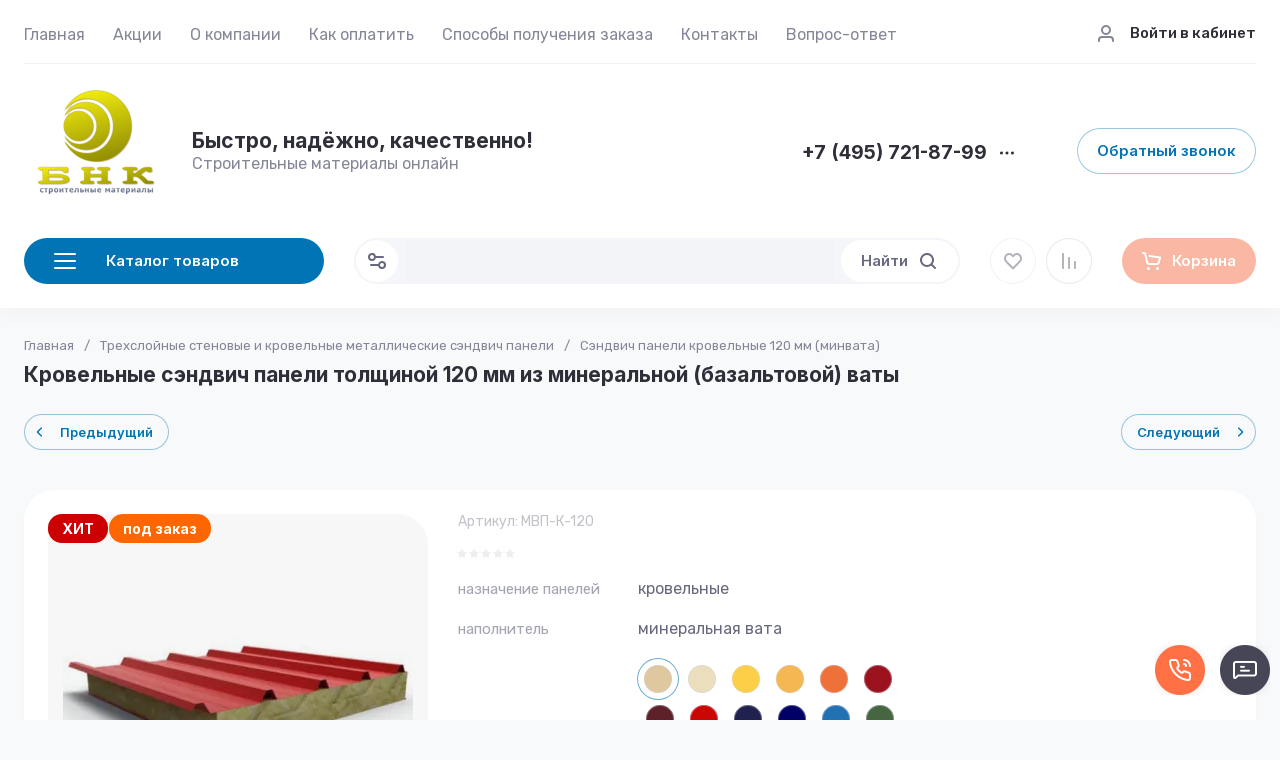

--- FILE ---
content_type: text/html; charset=utf-8
request_url: https://bnk-sm.ru/product/sendvich-paneli-krovelnye-120-mm-iz-mineralnoy-vaty
body_size: 101837
content:
<!doctype html>
<html lang="ru">

<head>
<meta charset="utf-8">
<meta name="robots" content="all">

<link rel="preload" href="/g/libs/jquery/2.2.4/jquery-2.2.4.min.js" as="script">
<title>Кровельные сэндвич панели 120 мм из минваты(базальта) купить по ценам производителя с завода! Сжатые сроки! Гарантия производителя!</title>
<!-- assets.top -->
<meta property="og:title" content="Кровельные сэндвич панели толщиной 120 мм из минеральной (базальтовой) ваты">
<meta name="twitter:title" content="Кровельные сэндвич панели толщиной 120 мм из минеральной (базальтовой) ваты">
<meta property="og:description" content="трехслойные металлические кровельные сэндвич панели толщиной 120 мм из минеральной (базальтовой) ваты: характеристики, описание, фото, цена за м2, купить онлайн от производителя на сайте www.bnk-sm.ru">
<meta name="twitter:description" content="трехслойные металлические кровельные сэндвич панели толщиной 120 мм из минеральной (базальтовой) ваты: характеристики, описание, фото, цена за м2, купить онлайн от производителя на сайте www.bnk-sm.ru">
<meta property="og:image" content="https://bnk-sm.ru/thumb/2/MCMKQGbJd2dIEtAMJuTfGg/350r350/d/krovelnaya_sendvich_panel_iz_mivaty.jpg">
<meta name="twitter:image" content="https://bnk-sm.ru/thumb/2/MCMKQGbJd2dIEtAMJuTfGg/350r350/d/krovelnaya_sendvich_panel_iz_mivaty.jpg">
<meta property="og:image:type" content="image/jpeg">
<meta property="og:image:width" content="350">
<meta property="og:image:height" content="350">
<meta property="og:type" content="website">
<meta property="og:url" content="https://bnk-sm.ru/product/sendvich-paneli-krovelnye-120-mm-iz-mineralnoy-vaty">
<meta name="twitter:card" content="summary">
<!-- /assets.top -->

<meta name="description" content="трехслойные металлические кровельные сэндвич панели толщиной 120 мм из минеральной (базальтовой) ваты: характеристики, описание, фото, цена за м2, купить онлайн от производителя на сайте www.bnk-sm.ru">
<meta name="keywords" content="Сэндвич панели кровельные 120 мм (минвата)">
<meta name="SKYPE_TOOLBAR" content="SKYPE_TOOLBAR_PARSER_COMPATIBLE">
<meta name="viewport" content="width=device-width, initial-scale=1.0, maximum-scale=1.0, user-scalable=no">
<meta name="format-detection" content="telephone=no">
<meta http-equiv="x-rim-auto-match" content="none">




<!-- common js -->
<link rel="preload" href="/g/shop2v2/default/js/shop2v2-plugins.js" as="script">
<link rel="preload" href="/g/shop2v2/default/js/shop2.2.min.js" as="script">

    	<meta name="google-site-verification" content="loY-hK5iMLzH3l6CVkPzCM1BOsUxOIPXvhpWXTUIuPU" />
<meta name="yandex-verification" content="bdcfd43658c0f0ae" />

            <!-- 46b9544ffa2e5e73c3c971fe2ede35a5 -->
            <script src='/shared/s3/js/lang/ru.js'></script>
            <script src='/shared/s3/js/common.min.js'></script>
        <link rel='stylesheet' type='text/css' href='/shared/s3/css/calendar.css' /><link rel="icon" href="/favicon.ico" type="image/x-icon">

<!--s3_require-->
<link rel="stylesheet" href="/g/basestyle/1.0.1/user/user.css" type="text/css"/>
<link rel="stylesheet" href="/g/basestyle/1.0.1/cookie.message/cookie.message.css" type="text/css"/>
<link rel="stylesheet" href="/g/basestyle/1.0.1/user/user.orange.css" type="text/css"/>
<script type="text/javascript" src="/g/basestyle/1.0.1/user/user.js" async></script>
<script type="text/javascript" src="/g/libs/jquery/2.2.4/jquery-2.2.4.min.js"></script>
<link rel="stylesheet" href="/g/basestyle/1.0.1/cookie.message/cookie.message.orange.css" type="text/css"/>
<script type="text/javascript" src="/g/basestyle/1.0.1/cookie.message/cookie.message.js" async></script>
<!--/s3_require-->

<!--s3_goal-->
<script src="/g/s3/goal/1.0.0/s3.goal.js"></script>
<script>new s3.Goal({map:[], goals: [], ecommerce:[{"ecommerce":{"detail":{"products":[{"id":"209677703","name":"Сэндвич панели кровельные 120 мм (минвата)","price":2755,"brand":null,"category":"Трехслойные стеновые и кровельные металлические сэндвич панели"}]}}}]});</script>
<!--/s3_goal-->
<!-- common js -->

<!-- shop init -->




	
	<script type="text/javascript" src="/g/shop2v2/default/js/shop2v2-plugins.js"></script>

	<script type="text/javascript" src="/g/shop2v2/default/js/shop2.2.min.js"></script>


	<script src="/g/templates/shop2/2.130.2/default-3/js/paginationscroll.js"></script>

<script type="text/javascript">shop2.init({"productRefs": {"169595303":{"naznacenie_panelej":{"72857103":["209677703"]},"tolsina_panelej":{"52969902":["209677703"]},"napolnitel_":{"84907303":["209677703"]},"montaznaa_sirina_panelej":{"205284901":["209677703"]},"cvet_metalla":{"447794109":["209677703"]}},"169600703":{"cvet_butilkaucukovoj_lenty":{"120766703":["209683703"]}},"1144241700":{"cvet_metalla":{"447794309":["1449452900"]}}},"apiHash": {"getPromoProducts":"5c052bdc2e9e5298f6c6534bab92a086","getSearchMatches":"c6507733dedfcba8c8cc6dd856119dfe","getFolderCustomFields":"008d4304481ddc48ae3036f7a677ef25","getProductListItem":"f5dff6c39e4d3e98a636e1d2de838dc4","cartAddItem":"40a2808a5077f1b39472296c9e0962e4","cartRemoveItem":"22b86ed268369decf93c65b294ac0b2a","cartUpdate":"0f308f482d0a3f41991103200d3e6ed0","cartRemoveCoupon":"9e5b545c4c3aad3eda2e077b08aa6a46","cartAddCoupon":"3c13dc605bc63127537b96f7522dfcc8","deliveryCalc":"2c9a9ebd291dd5ae87f8b59a73aba7ae","printOrder":"cfdff4dc5a012658d3f2e75d21bab95a","cancelOrder":"afbddd5986844e11aecebf01bf93d899","cancelOrderNotify":"fc6e4cb4480563dc2e9ff5def076ae41","repeatOrder":"b60f3d224fd8a5318cc9dc34500fa42d","paymentMethods":"6b7c18d7b53b80498cce31410dc95b87","compare":"fc621ae64a0377b130bb922903487e4f"},"hash": null,"verId": 2254965,"mode": "product","step": "","uri": "/shop","IMAGES_DIR": "/d/","my": {"gr_product_preview_popup_new":true,"gr_product_quick_view_new":true,"gr_cart_preview_popup_new":true,"gr_orders_shop2_btn":true,"gr_local_js":true,"show_product_unit":true,"gr_promo_actions":true,"gr_show_price_in_pricelist":true,"gr_selected_theme":0,"gr_schema_org":true,"gr_thumbs_height":"600","gr_thumbs_width":"600","gr_info_form":true,"gr_cart_question":true,"gr_compare_icons":true,"gr_favorite":true,"gr_collections_lazy":true,"gr_main_blocks_lazy":true,"gr_product_share_lazy":true,"gr_main_blocks_ajax":false,"gr_popup_compare":true,"gr_responsive_tabs_2":true,"gr_select_wrapper":true,"new_alias":"\u041d\u043e\u0432\u0438\u043d\u043a\u0430","special_alias":"\u0410\u043a\u0446\u0438\u044f","buy_alias":"\u0412 \u043a\u043e\u0440\u0437\u0438\u043d\u0443","buy_mod":true,"buy_kind":true,"on_shop2_btn":true,"show_sections":true,"lazy_load_subpages":true,"gr_amount_flag":true,"gr_collections_one_click":true,"gr_collections_columns_class":true,"gr_collections_params":false,"gr_collections_compare":true,"gr_collections_amount":true,"gr_collections_vendor":true,"gr_product_list_titles":true,"gr_product_list_title":true,"gr_product_list_price":true,"gr_product_list_amount":true,"gr_images_size":true,"gr_images_view":true,"gr_images_lazy_load":true,"gr_sliders_autoplay":true,"gr_one_click_btn":"\u041a\u0443\u043f\u0438\u0442\u044c \u0432 1 \u043a\u043b\u0438\u043a","gr_amount_min_top":true,"gr_options_more_btn":"\u041f\u0430\u0440\u0430\u043c\u0435\u0442\u0440\u044b","gr_product_print":true,"gr_product_options_more_btn":"\u0412\u0441\u0435 \u043f\u0430\u0440\u0430\u043c\u0435\u0442\u0440\u044b","gr_product_nav_prev":"\u041f\u0440\u0435\u0434\u044b\u0434\u0443\u0449\u0438\u0439","gr_product_nav_next":"\u0421\u043b\u0435\u0434\u0443\u044e\u0449\u0438\u0439","gr_product_quick_view":true,"gr_product_columns_class":true,"gr_product_item_wrap":true,"gr_product_list_main":true,"gr_thumbs_vendor":true,"gr_thumbs_one_click":true,"gr_cart_info_in_total":true,"gr_cart_preview_icons":true,"gr_cart_titles":true,"gr_cart_show_discount_sum":true,"gr_cart_show_discounts_applied":true,"gr_cart_auth_remodal":true,"gr_cart_coupon_remodal":false,"gr_cart_coupon_placeholder":"\u041f\u0440\u043e\u043c\u043e\u043a\u043e\u0434","gr_coupon_popup_btn":"\u041f\u0440\u0438\u043c\u0435\u043d\u0438\u0442\u044c \u043a\u0443\u043f\u043e\u043d","gr_cart_options_more_btn":"\u041f\u0430\u0440\u0430\u043c\u0435\u0442\u0440\u044b","gr_cart_registration_title":"\u041a\u0443\u043f\u0438\u0442\u044c \u0431\u0435\u0437 \u0440\u0435\u0433\u0438\u0441\u0442\u0440\u0430\u0446\u0438\u0438","gr_filter_remodal_btn":"\u0424\u0438\u043b\u044c\u0442\u0440","gr_filter_max_count":5,"gr_filter_remodal":true,"gr_filter_unwrap_sorting":false,"gr_filter_go_result":true,"gr_filter_color_btn":true,"gr_filter_placeholders":true,"gr_filter_range_slider":false,"gr_login_form_placeholder":true,"gr_search_placeholder":"\u041d\u0430\u0439\u0442\u0438 \u0442\u043e\u0432\u0430\u0440","gr_search_form_title":"\u041f\u043e\u0434\u0431\u043e\u0440 \u043f\u043e \u043f\u0430\u0440\u0430\u043c\u0435\u0442\u0440\u0430\u043c","gr_search_form_range_slider":false,"gr_sorting_title":"\u0421\u043e\u0440\u0442\u0438\u0440\u043e\u0432\u0430\u0442\u044c","gr_sorting_default":"\u041f\u043e \u0443\u043c\u043e\u043b\u0447\u0430\u043d\u0438\u044e","gr_sorting_item_default":"\u041f\u043e \u0443\u043c\u043e\u043b\u0447\u0430\u043d\u0438\u044e","gr_sorting_by_price_desc":"\u0426\u0435\u043d\u0430 - \u0443\u0431\u044b\u0432\u0430\u043d\u0438\u0435","gr_sorting_by_price_asc":"\u0426\u0435\u043d\u0430 - \u0432\u043e\u0437\u0440\u0430\u0441\u0442\u0430\u043d\u0438\u0435","gr_sorting_by_name_desc":"\u041d\u0430\u0437\u0432\u0430\u043d\u0438\u0435 - \u042f-\u0410","gr_sorting_by_name_asc":"\u041d\u0430\u0437\u0432\u0430\u043d\u0438\u0435 - \u0410-\u042f","gr_main_blocks_more_btn":false,"gr_option_text_popup":false,"gr_quick_card_title_position":true,"gr_quick_btn_more_position":true,"gr_quick_card_container":true,"gr_login_btn_text":"\u0412\u043e\u0439\u0442\u0438 \u0432 \u043a\u0430\u0431\u0438\u043d\u0435\u0442","gr_product_quick_more":"\u041f\u043e\u0434\u0440\u043e\u0431\u043d\u0435\u0435","gr_cart_preview_text":true,"gr_main_blocks_custom_arrows":true,"gr_filter_reset_text":"\u0421\u0431\u0440\u043e\u0441\u0438\u0442\u044c","gr_sliders_counter":true,"gr_deligate_additional_styles":true},"shop2_cart_order_payments": 5,"cf_margin_price_enabled": 0,"buy_one_click_api_url": "/-/x-api/v1/public/?method=form/postform&param[form_id]=15670803&param[tpl]=global:shop2.form.minimal.tpl&param[hide_title]=0&param[placeholdered_fields]=0","maps_yandex_key":"","maps_google_key":""});shop2.facets.enabled = true;</script><!-- shop init -->



	<style>
	
		.gr_lazy_load_block > * {display: none !important;}
		.gr_hide_onload * {transition: none !important;}
		.hideOverflow{white-space:nowrap;overflow:hidden}
		.site-slider__items:not(.tns-slider) {display: flex;overflow: hidden;white-space: nowrap;}
		.site-slider__items:not(.tns-slider) .site-slider__item{min-width: 100%;max-width: 100%;}
		
		html{font-family:sans-serif;-ms-text-size-adjust:100%;-webkit-text-size-adjust:100%;overflow-y:scroll}body{margin:0}header{display:block}img{border:0}svg:not(:root){overflow:hidden}button,input{font:inherit;margin:0}button{overflow:visible;text-transform:none;-webkit-appearance:button;cursor:pointer}input{line-height:normal}.hide{display:none}.menu-default,.menu-default ul,.menu-default li{padding:0;margin:0;list-style:none}img{max-width:100%}img{height:auto}*{box-sizing:border-box;-webkit-locale:auto}.login-prew-wrap .login-prew-enter,.panel-pwa__btn a,.timer-block__btn a,.gr-cart-preview #shop2-cart-preview a,.gr-btn-3,.site-folders__btn-link,.login-prew-wrap .login-prew-reg,.panel-pwa__close,.timer-block__close,.tns-controls button,.tns-nav button,.folders-btn,.search-wrapper .search-block__btn{position:relative;z-index:1;display:inline-flex;align-items:center;justify-content:center;height:auto;min-height:auto;padding:0;border:none;cursor:pointer;text-align:center;-moz-appearance:none;-webkit-appearance:none;background-clip:border-box;transition:all .18s linear}.login-prew-wrap .login-prew-enter:before,.panel-pwa__btn a:before,.timer-block__btn a:before,.gr-cart-preview #shop2-cart-preview a:before,.gr-btn-3:before,.site-folders__btn-link:before,.login-prew-wrap .login-prew-reg:before,.panel-pwa__close:before,.timer-block__close:before,.tns-controls button:before,.tns-nav button:before,.folders-btn:before,.search-wrapper .search-block__btn:before{position:absolute;content:'';top:0;left:0;right:0;bottom:0;z-index:-1;transition:all .18s linear;opacity:0;visibility:hidden}.login-prew-wrap .login-prew-enter,.panel-pwa__btn a,.timer-block__btn a,.gr-cart-preview #shop2-cart-preview a,.gr-btn-3,.site-folders__btn-link,.login-prew-wrap .login-prew-reg{font-size:15px;line-height:1.067;padding:15px 20px}.panel-pwa__close,.timer-block__close,.gr-icon-btn-4,.tns-controls button{width:46px;height:46px;min-height:46px}.panel-pwa__close,.timer-block__close{width:36px;height:36px;min-height:36px}.gr-cart-preview #shop2-cart-preview a span{position:relative;vertical-align:top;display:inline-block;padding-left:30px}.gr-cart-preview #shop2-cart-preview a span svg{position:absolute;top:50%;left:0;width:20px;height:20px;transform:translateY(-50%) rotate(0.001deg);transition:all .18s linear}.search-wrapper .search-block__btn span{position:relative;vertical-align:top;display:inline-block;padding-right:30px}.search-wrapper .search-block__btn span svg{position:absolute;top:50%;right:0;width:20px;height:20px;transform:translateY(-50%) rotate(0.001deg);transition:all .18s linear}.login-prew-wrap .login-prew-enter,.panel-pwa__btn a,.timer-block__btn a{font-weight:var(--font2_600);font-family:var(--font2);border:none}.gr-cart-preview #shop2-cart-preview a{font-weight:var(--font2_600);font-family:var(--font2);border:none}.timer-block.timer_inverse .timer-block__btn a{border:none}.gr-btn-3,.site-folders__btn-link,.login-prew-wrap .login-prew-reg{font-weight:var(--font2_600);font-family:var(--font2);border:none}.gr-icon-btn-2-style,.tns-controls button{transition:all .18s linear;border:none}.gr-icon-btn-2-style:before,.tns-controls button:before{display:none}.gr-icon-btn-2-style svg,.tns-controls button svg{transition:all .18s linear}.panel-pwa__close,.timer-block__close{font-size:0;padding:0;opacity:1;visibility:visible;transition:all .18s linear;border:none}.panel-pwa__close svg,.timer-block__close svg{width:30px;height:30px;transition:all .18s linear}.gr-icon-btn-4{font-size:0;padding:0;opacity:1;visibility:visible;transition:all .18s linear;border:none}.gr-icon-btn-4 svg{width:30px;height:30px;transition:all .18s linear}.tns-nav{margin:24px 0 0;font-size:0;text-align:center}.tns-nav button{margin:0 3px;min-height:6px;height:6px;width:6px;font-size:0;padding:0;opacity:1;visibility:visible;border:none}html,body{height:100%;min-width:320px;-ms-text-size-adjust:100%;-webkit-text-size-adjust:100%}html{font-size:16px}body{position:relative;min-width:320px;text-align:left;font-family:var(--font1);font-weight:var(--font1_400);line-height:1.35}.site-info__name,.site-folders__title{font-family:var(--font2);font-weight:var(--font2_700);font-style:normal;line-height:1.1;font-size:21px;margin:0 0 20px}.header-contacts__number,.stock-block__title span,.articles-block__title span,.site-slider__item-title,.stock-block__item-name a,.site-folders__item-name{font-family:var(--font2);font-weight:var(--font2_700);font-style:normal;line-height:1.1}.header-contacts__number{font-size:19px}.stock-block__title span,.articles-block__title span,.site-slider__item-title{font-size:17px}.stock-block__item-name a,.site-folders__item-name{font-size:15px}.folders-btn,.search-wrapper .search-block__btn,.header-contacts__recall-mobile-btn{font-family:var(--font2);font-weight:var(--font2_600);font-style:normal;line-height:1.1}.folders-btn,.search-wrapper .search-block__btn{font-size:15px}.header-contacts__recall-mobile-btn{font-size:13px}.gr-site-more__btn{font-style:normal;line-height:1.15;font-size:14px}.tns-lazy-img{opacity:1}.tns-slider{margin-left:auto;margin-right:auto}.gr-svg-icon{width:30px;height:30px}.gr-svg-icon.gr_small_icon,.gr-svg-icon.gr_big_icon{display:none}.gr-svg-icon.gr_small_icon{width:20px;height:20px}.gr-svg-icon.gr_big_icon{width:40px;height:40px}.gr_lazy_load_block > *{display:none!important}.block_padding{padding:0 30px}.block_width{margin:0 auto;max-width:1420px}.dynamic_width .block_width{max-width:1630px}.pointer_events_none{pointer-events:none}.gr-site-more{position:relative;display:flex;justify-content:flex-end;margin-top:28px}.gr-site-more:before{content:'';position:absolute;top:50%;left:0;right:0;height:1px}.gr-site-more__btn{border:0;display:flex;align-items:center;position:relative;z-index:2;padding-left:20px;cursor:pointer;margin-left:auto;font-size:15px;font-family:var(--font2);font-weight:var(--font2_600);text-transform:lowercase}.gr-site-more__btn i{display:inline-flex;align-items:center;justify-content:center;font-size:0;margin-left:8px}.gr-site-more__btn svg{display:none}.gr-site-more__btn svg.gr_small_icon{display:block}.site__wrapper{min-height:100%;margin:auto;display:flex;flex-direction:column;position:relative}.site-container{flex:1 0 auto;position:relative}.site-container__body{display:flex}.site-container__left{width:320px;margin-right:40px}.site-container__right{width:calc(100% - 320px - 40px)}.site-header{margin-bottom:30px;position:relative;z-index:10}.header-top{position:relative;z-index:40}.header-top__inner{display:flex;align-items:center;width:100%;border-bottom:1px solid var(--on_gr_bg_border_3)}.header-top__left{width:calc(100% - 250px)}.header-top__right{width:250px;padding-left:20px;margin-left:auto}.header-middle__inner{display:flex;align-items:center;justify-content:space-between;width:100%;padding:20px 0 0}.header-middle__right{flex-shrink:0}.header-bottom{padding-bottom:4px;min-height:90px}.header-bottom__inner{display:flex;align-items:center;justify-content:space-between;width:100%;padding:20px 0;position:relative}.header-bottom__left{width:320px;margin-right:40px}.header-bottom__right{display:flex;align-items:center;width:100%;max-width:calc(100% - 320px - 40px);justify-content:space-between;margin-left:auto}.header-menu__items{width:100%}.header-menu__items li{position:relative}.header-menu__items .menu-back,.header-menu__items .parent_level{display:none}.header-menu__items > li{display:inline-block}.header-menu__items > li:last-child > a{margin-right:0}.header-menu__items > li.has > a i{margin-left:2px}.header-menu__items > li.has > a svg{display:none}.header-menu__items > li.has > a svg.gr_small_icon{display:block}.header-menu__items > li > a{padding:24px 0 18px;margin-right:24px;display:inline-flex;align-items:center;transition:all .18s linear}.header-menu__items > li ul{display:none}.header-menu__items > li > ul{position:absolute;top:100%;left:-26px;width:280px;z-index:2}.header-menu__items > li > ul li{display:block;vertical-align:top}.header-menu__items > li > ul li:last-child > a{border-bottom:0}.header-menu__items > li > ul a{display:inline-flex;align-items:center;justify-content:space-between;width:100%;padding:14px 26px;transition:all .18s linear;border-bottom:1px solid var(--on_gr_bg_border_3);margin-top:-1px}.header-login{display:flex;justify-content:flex-end;padding-top:2px}.header-login .login-form-btn{display:flex;align-items:center;cursor:pointer;transition:all .18s linear;font-size:15px;font-weight:var(--font1_500)}.header-login i{display:inline-flex;align-items:center;justify-content:center;width:20px;height:20px;margin-right:14px}.header-login svg{display:none;transition:all .18s linear;position:static;margin:0}.header-login svg.gr_small_icon{display:block}.site-info{display:flex;align-items:center}.site-info__logo{margin-right:18px;font-size:0;flex-shrink:0}.site-info__logo span{display:inline-flex}.site-info__name{margin:0}.site-info__desc{margin-top:1px}.header-contacts{display:flex;align-items:center}.header-contacts__item{display:flex;flex-direction:column}.header-contacts__container{display:flex;align-items:center;margin-top:3px}.header-contacts__container-social{display:flex;flex-wrap:wrap;margin:0 10px 0 0}.header-contacts__container-numbers{line-height:1}.header-contacts__container-more{display:inline-flex;cursor:pointer;width:20px;height:20px;margin-left:10px}.header-contacts__container-more svg{display:none}.header-contacts__container-more svg.gr_small_icon{display:block}.header-contacts__container-more.mobile-contacts-btn{display:none}.header-contacts___link{display:inline-flex;font-size:0;margin:2.5px}.header-contacts__number{display:inline-flex}.header-contacts__recall{margin-left:60px}.header-contacts__recall-mobile{margin:2px 0 0;display:none}.header-contacts__recall-mobile-btn{border:0;padding:0}.folders-btn{padding:8px 26px;width:100%;display:flex;justify-content:flex-start}.folders-btn i{display:inline-flex;margin-right:26px}.folders-btn svg{display:block}.folders-btn svg.gr_small_icon{display:none}.search-wrapper{width:100%;flex:1 1 70%}.search-wrapper .search-content{width:100%;position:relative;z-index:35}.search-wrapper .search-body{position:relative;width:100%;border:1px solid var(--on_gr_bg_bg)}.search-wrapper .search-block{display:flex;align-items:center;padding:1px 1px 1px 51px}.search-wrapper .search-block__input{border:none;font-size:15px;line-height:20px;padding:10px 20px;min-height:42px;width:100%;height:auto;-webkit-appearance:none;-moz-appearance:none;transition:all .18s linear}.search-wrapper .search-block__btn{padding:13px 20px;line-height:1.067;margin-left:6px;width:auto}.search-wrapper .search-block__btn svg{display:none}.search-wrapper .search-block__btn svg.gr_small_icon{display:block}.search-wrapper .search-advanced-btn{position:absolute;top:1px;left:1px;bottom:1px;display:inline-flex;align-items:center;justify-content:center;cursor:pointer;width:42px;height:42px;min-height:42px}.search-wrapper .search-advanced-btn svg{display:none}.search-wrapper .search-advanced-btn svg.gr_small_icon{display:block}.header-btns{margin-left:40px;display:flex;align-items:center}.header-btns__item{display:inline-flex}.header-btns__item-btn svg{display:none}.header-btns__item-btn svg.gr_small_icon{display:block}.header-btns__item-btn a{position:relative;display:inline-flex;align-items:center;justify-content:center;width:100%;height:100%}.favorite-btn .favorite-block.is-null .favorite-count{display:none}.compare-btn .gr-compare-btn-amount{display:none}.header-cart{margin-left:40px}.folders-popup{padding:60px 60px 10px;position:absolute;top:100%;left:0;right:0;overflow-y:auto;height:60vh;display:none}.folders-popup__items{column-count:4;column-gap:100px}.folders-popup__items .folders-back,.folders-popup__items .folders-parent{display:none}.folders-popup__items > li{position:relative;display:inline-block;width:100%;-webkit-column-break-inside:avoid;break-inside:avoid;margin-bottom:50px}.folders-popup__items > li > a{display:inline-flex;align-items:center;transition:all .18s linear;margin-bottom:15px}.folders-popup__items > li .folder-icon{display:inline-flex;width:30px;height:30px;margin-right:24px}.folders-popup__items > li .folder-icon svg{width:100%;height:100%}.folders-popup__items > li .folder-name{display:flex;flex:1}.folders-popup__items > li .folder-arrow{display:none}.folders-popup__items > li li{position:relative}.folders-popup__items > li > ul{border-top:1px solid var(--on_gr_bg_border_3);padding-top:15px}.folders-popup__items > li ul{list-style:none}.folders-popup__items > li ul a{display:inline-flex;align-items:center;transition:all .18s linear;margin-bottom:15px}.gr-compare-btn:not(.active){pointer-events:none}.favorite-block.is-null{pointer-events:none}.gr-compare-btn,.favorite-block{display:inline-block;margin-right:10px}.favorite-block .favorite-count,.gr-compare-btn .gr-compare-btn-amount{position:absolute;top:4px;right:4px;min-width:17px;height:17px;font-size:10px;line-height:17px;padding:1px 4px 0;text-align:center}.stock-block__heading,.articles-block__heading{padding:22px 26px 21px;display:flex}.stock-block__title,.articles-block__title{flex:1}.stock-block__btn,.articles-block__btn{margin-left:10px}.stock-block__btn a,.articles-block__btn a{text-transform:lowercase;transition:all .18s linear}.folder-menu{margin-bottom:30px;display:flex;flex-direction:column}.folder-menu.has-hidden .folder-menu__items > li:last-child > a{border-bottom:1px solid var(--on_gr_bg_border_3);border-bottom-left-radius:0;border-bottom-right-radius:0}.folder-menu__items .folders-parent,.folder-menu__items .folders-back{display:none}.folder-menu__items > li{position:relative}.folder-menu__items > li:nth-child(n+9){display:none}.folder-menu__items > li:first-child > a{border-top-left-radius:var(--gr_wrap_radius);border-top-right-radius:var(--gr_wrap_radius)}.folder-menu__items > li:last-child > a{border-bottom:0;border-bottom-left-radius:var(--gr_wrap_radius);border-bottom-right-radius:var(--gr_wrap_radius)}.folder-menu__items > li > a{padding:19px 26px;display:flex;align-items:center;border-bottom:1px solid var(--on_gr_bg_border_3);transition:all .18s linear}.folder-menu__items > li .folder-icon{display:inline-flex;width:30px;height:30px;margin-right:16px;flex-shrink:0}.folder-menu__items > li .folder-icon svg{width:100%;height:100%}.folder-menu__items > li .folder-name{display:flex;flex:1;overflow-wrap:anywhere;word-break:break-word}.folder-menu__items > li .folder-arrow{display:none;width:20px;height:20px;margin-left:10px;flex-shrink:0}.folder-menu__items > li .folder-arrow i{display:inline-flex;width:100%;height:100%}.folder-menu__items > li .folder-arrow .gr-svg-icon{display:none}.folder-menu__items > li .folder-arrow .gr-svg-icon.gr_small_icon{display:block}.folder-menu__items > li .folder-arrow svg{width:100%;height:100%}.folder-menu__items > li.has > a .folder-arrow{display:inline-flex}.folder-menu__items > li li{position:relative}.folder-menu__items > li ul{margin:0;list-style:none;position:absolute;left:100%;top:1px;width:320px;z-index:10;display:none}.folder-menu__items > li ul > li:nth-child(3) > a{border-top-right-radius:var(--gr_wrap_radius)}.folder-menu__items > li ul > li:nth-child(3) > a:before{display:none}.folder-menu__items > li ul > li:last-child > a{border-bottom:0;border-bottom-right-radius:var(--gr_wrap_radius)}.folder-menu__items > li ul a{padding:23px 26px 24px;display:flex;align-items:center;transition:all .18s linear;border-bottom:1px solid var(--on_gr_bg_border_3);position:relative}.folder-menu__items > li ul a:before{content:'';position:absolute;left:0;right:0;top:-1px;height:1px;opacity:0}.folder-menu__bottom{order:1}.folder-menu__btn{cursor:pointer;padding:19px 26px;display:flex;align-items:center;transition:all .18s linear;border-bottom-left-radius:var(--gr_wrap_radius);border-bottom-right-radius:var(--gr_wrap_radius)}.folder-menu__btn-icon{display:inline-flex;align-items:center;justify-content:center;width:30px;height:30px;margin-right:16px;font-size:0}.folder-menu__btn-icon svg{display:none}.folder-menu__btn-icon svg.gr_small_icon{display:block}.folder-menu__btn-icon i{display:inline-flex}.folder-menu__btn-icon svg{width:100%;height:100%}.folder-menu__btn-text{display:flex;flex:1}.folder-menu__btn-arrow{width:20px;height:20px;margin-left:10px}.folder-menu__btn-arrow i{display:inline-flex;width:100%;height:100%}.folder-menu__btn-arrow .gr-svg-icon{display:none}.folder-menu__btn-arrow .gr-svg-icon.gr_small_icon{display:block}.folder-menu__btn-arrow svg{width:100%;height:100%}.stock-block{margin-bottom:30px}.stock-block__item-left{font-size:0}.stock-block__item-right{position:relative;z-index:2}.stock-block__item-img{height:200px}.stock-block__item-img img{width:100%;height:100%;object-fit:cover}.stock-block__item-flag{position:absolute;left:24px;right:24px;bottom:100%}.stock-block__item-flag-text{display:inline-flex;padding:7px 14px 5px;font-family:var(--font2);font-weight:var(--font2_700);font-size:14px}.stock-block__item-name{padding:22px 26px 19px;border-bottom:1px solid var(--on_gr_bg_border_3)}.stock-block__item-anonce{padding:20px 26px 21px}.stock-block__item-btn{padding:0 26px 26px}.articles-block{margin-bottom:30px}.articles-block__body{overflow:hidden}.articles-block__heading{border-bottom:1px solid var(--on_gr_bg_border_3)}.articles-block__item{border-bottom:1px solid var(--on_gr_bg_border_3)}.articles-block__item:last-child{border-bottom:0}.articles-block__item-inner{padding:26px;transition:all .18s linear}.articles-block__item-bottom{display:flex;align-items:flex-start}.articles-block__item-img{margin-right:20px;width:60px;height:60px;flex-shrink:0;overflow:hidden}.articles-block__item-img img{width:100%;height:100%;object-fit:cover}.articles-block__item-date{margin-bottom:10px}.articles-block__item-name a{transition:all .18s linear}.articles-block__more{display:none}.form-block{margin-bottom:30px}.form-block__body{padding:30px 26px;overflow:hidden;position:relative;z-index:2}.form-block__body:after{content:'';position:absolute;top:50%;width:120px;height:120px;margin-top:-60px;margin-left:-86px;background-image:url(https://gr-130-electrical-engineering.oml.ru/g/templates/shop2/2.130.2/130-55/gr_form_bg_icon.svg);background-repeat:no-repeat;background-size:90%;background-position:50%;pointer-events:none;opacity:.1}.form-block__container{position:relative;z-index:1}.site-slider{margin-bottom:50px}.site-slider__body{position:relative}.site-slider .tns-nav{position:absolute;left:0;right:0;top:260px;margin:0}.site-slider .tns-controls{position:absolute;top:50%;left:26px;right:26px;margin-top:-23px;pointer-events:none;display:flex;justify-content:space-between}.site-slider .tns-controls button{pointer-events:auto}.site-slider__item-inner{position:relative;overflow:hidden;height:320px}.site-slider__item-img{position:absolute;top:0;right:0;left:0;bottom:0}.site-slider__item-img img{position:absolute;top:0;right:0;left:0;bottom:0;width:100%;height:100%;object-fit:cover}.site-slider__item-content{position:relative;z-index:2;display:flex;align-items:center;padding:20px 98px;height:100%}.site-slider__item-text{width:100%;max-width:400px;padding:26px}.site-slider__item-flag{font-family:var(--font2);font-weight:var(--font2_700);font-size:14px;margin-bottom:14px}.site-slider__item-flag span{display:inline-flex;padding:7px 14px}.site-slider__item-desc{margin-top:3px;line-height:1.35}.site-slider__item-btn{margin-top:14px}.site-folders.has-images .site-folders__item-link{min-height:168px}.site-folders.has-images .site-folders__item-img{display:block}.site-folders.has-images .site-folders__item-count{opacity:.8}.site-folders__items{display:grid;grid-template-columns:repeat(4,1fr);grid-gap:22px}.site-folders__info{grid-row:1 / 3}.site-folders__info-inner{padding:30px 26px 26px;display:flex;flex-direction:column;height:100%}.site-folders__title{margin:0}.site-folders__desc{margin-top:6px}.site-folders__btn-all{margin-top:auto}.site-folders__item-inner{height:100%}.site-folders__item-link{padding:32px 26px 30px;display:flex;flex-direction:column;height:100%;overflow:hidden;position:relative;transition:all .18s linear}.site-folders__item-img{position:absolute;top:0;right:0;left:0;bottom:0;display:none}.site-folders__item-img:after{content:'';position:absolute;top:0;right:0;left:0;bottom:0}.site-folders__item-img img{position:absolute;width:100%;height:100%;object-fit:cover;transition:all .18s linear}.site-folders__item-name{position:relative;z-index:2;transition:all .18s linear;display:block;word-break:break-word;line-height:1.35}.site-folders__item-count{margin-top:3px;position:relative;z-index:2;transition:all .18s linear}.site-folders__more{display:none}.search-back{position:absolute;top:50%;left:0;width:52px;height:52px;margin-top:-26px;cursor:pointer;display:flex;align-items:center;justify-content:center;font-size:0;z-index:20;opacity:0;pointer-events:none;transition:opacity .3s}.search-back svg{width:20px;height:20px}.login-back{position:absolute;top:50%;left:0;width:52px;height:52px;margin-top:-26px;cursor:pointer;display:flex;align-items:center;justify-content:center;font-size:0;z-index:20;opacity:0;pointer-events:none;transition:opacity .3s}.login-back svg{width:20px;height:20px}.menu-btn-back{position:absolute;top:50%;left:0;width:52px;height:52px;margin-top:-26px;cursor:pointer;display:flex;align-items:center;justify-content:center;font-size:0;z-index:20;opacity:0;pointer-events:none;transition:opacity .3s}.menu-btn-back svg{width:20px;height:20px}.folder-btn-back{position:absolute;top:50%;left:0;width:52px;height:52px;margin-top:-26px;cursor:pointer;display:flex;align-items:center;justify-content:center;font-size:0;z-index:20;opacity:0;pointer-events:none;transition:opacity .3s}.folder-btn-back svg{width:20px;height:20px}.mobile-panel__popup_in.search_window{height:100%}.mobile-panel__search_wrapper{padding:20px;position:absolute;transition:opacity .2s;min-height:80px;top:52px;left:0;right:0}.mobile-panel__search_site{position:relative;width:100%}.mobile-panel__search_site .mobile-panel__param_btn{position:absolute;top:2px;left:2px;display:inline-flex;align-items:center;justify-content:center;cursor:pointer;z-index:20;width:42px;height:42px;min-height:42px}.mobile-panel__search_site .mobile-panel__param_btn svg{display:none}.mobile-panel__search_site .mobile-panel__param_btn svg.gr_small_icon{display:block}.mobile-panel__search_block{position:relative;height:0}.mobile-panel__search_block .mobile-panel__search_param{padding:20px;display:flex;justify-content:center;position:absolute;top:0;right:-100%;width:100%;transition:right .4s;height:100%}.contents .panel_popup_in.login_window{height:100%;position:relative}.login_window__inner{display:flex;flex-direction:column;position:absolute;top:0;right:0;left:0;bottom:0;overflow:hidden;overflow-y:auto}.mobile-panel__login_prew{padding:30px 20px 20px;transition:opacity .2s;display:flex;flex-direction:column;align-items:center;justify-content:center}.mobile-panel__login-block-wr-in{position:relative;display:flex;align-items:center;flex-direction:column;justify-content:center;padding:30px 20px 20px;display:none}.login-prew-wrap{max-width:100%;width:360px}.login-prew-wrap .login-prew-title{font-family:var(--font2);font-weight:var(--font2_700);font-size:18px;line-height:110%}.login-prew-wrap .login-prew-decs{font-size:14px;line-height:18px;margin-top:6px}.login-prew-wrap .login-prew-btns{display:flex;flex-wrap:wrap;align-items:center;justify-content:space-between;margin:18px 0 0}.login-prew-wrap .login-prew-enter{width:calc(50% - 6px);padding:10px 20px;min-height:42px;font-size:14px}.login-prew-wrap .login-prew-reg{width:calc(50% - 6px);padding:10px 20px;min-height:42px;font-size:14px}.mobile-panel__login_block_wrap{padding:0;display:flex;justify-content:center;align-items:center;position:absolute;right:-100%;width:100%;transition:right .4s;bottom:auto;top:auto;position:relative}.mobile-panel__login_block{width:100%;height:100%;max-width:360px}.bottom-btns__cart_wrap.cart_add_btn .cart_add{display:flex}.bottom-btns__cart_wrap.cart_add_btn .cart_link{display:none}.bottom-btns__cart{position:relative;display:flex;align-items:center;justify-content:center;flex-direction:column;height:100%;width:100%}.bottom-btns__cart.pointer_events_none .gr-cart-total-amount{display:none}.bottom-btns__cart .gr-cart-preview-link-desc{position:absolute;top:0;left:0;right:0;bottom:0}.bottom-btns__cart .gr-cart-total-amount{position:absolute;top:10px;left:50%;font-size:10px;min-width:20px;height:20px;border:2px solid var(--on_gr_accent_text);display:flex;align-items:center;justify-content:center}.mobile-panel__shop_btns{width:100%;max-width:360px;margin:0 auto;padding-bottom:30px}.mobile-panel__shop_btns .gr-compare-btn,.mobile-panel__shop_btns .favorite-btn{position:relative;display:flex;align-items:center;width:100%}.mobile-panel__shop_btns .favorite-btn-text,.mobile-panel__shop_btns .gr-compare-btn-text{font-size:14px}.mobile-panel__shop_btns .compare-mobile{height:52px;border-top:1px solid var(--on_gr_bg_border_4);border-bottom:1px solid var(--on_gr_bg_border_4);display:flex;align-items:center}.mobile-panel__shop_btns .compare-mobile .gr-compare-btn{margin-right:0}.mobile-panel__shop_btns .compare-mobile .gr-compare-btn .gr-compare-btn-amount{position:static;margin-left:auto;font-size:8px;min-width:16px;height:16px;line-height:16px;display:none}.mobile-panel__shop_btns .compare-mobile svg{margin-right:10px;width:20px;height:20px;display:none}.mobile-panel__shop_btns .compare-mobile svg.gr_small_icon{display:block}.mobile-panel__shop_btns .favorite-mobile{margin:0;height:57px;border-bottom:1px solid var(--on_gr_bg_border_4);display:flex;align-items:center}.mobile-panel__shop_btns .favorite-mobile .favorite-block{width:100%;margin-right:0}.mobile-panel__shop_btns .favorite-mobile .favorite-block.is-null .favorite-count{display:none}.mobile-panel__shop_btns .favorite-mobile .favorite-block .favorite-count{display:block;position:static;margin-left:auto;font-size:8px;min-width:16px;height:16px;line-height:16px}.mobile-panel__shop_btns .favorite-mobile svg{margin-right:10px;width:20px;height:20px;display:none}.mobile-panel__shop_btns .favorite-mobile svg.gr_small_icon{display:block}.mobile-panel__cont_block{padding:20px;display:flex;justify-content:center}.mobile-panel__filter_block{padding:16px 18px;display:flex;justify-content:center}.bottom-btns{position:fixed;bottom:0;left:0;right:0;height:67px;display:flex;align-items:center;z-index:1999}.bottom-btns .panel_btn_style{flex:1 0 20%;display:flex;align-items:center;justify-content:center;flex-direction:column;font-size:0;cursor:pointer;height:100%;position:relative}.bottom-btns .panel_btn_style.active{pointer-events:none}.bottom-btns .panel_btn_style svg{width:20px;height:20px}.bottom-btns .panel_btn_str{text-align:center;padding-top:3px;font-size:12px;line-height:1.16}#sheet{position:fixed;top:0;left:0;right:0;bottom:0;z-index:2;visibility:visible;transition:opacity 0.2s,visibility .2s;display:flex;flex-direction:column;align-items:center;justify-content:flex-end;z-index:1000;pointer-events:all}#sheet[aria-hidden="true"]{opacity:0;visibility:hidden;pointer-events:none}#sheet .overlay{position:absolute;top:0;left:0;right:0;bottom:0;z-index:-1;opacity:.5}#sheet .contents{position:relative;overflow-y:hidden;transition:transform .5s;transform:translateY(0);max-height:100vh;height:90vh;width:100%;max-width:1260px;padding:0 0 67px;pointer-events:all}#sheet .contents:not(.not-selectable){user-select:none}#sheet[aria-hidden="true"] .contents{transform:translateY(100%)}#sheet .panel-controls{height:52px;position:absolute;top:0;left:0;right:0;z-index:10}#sheet .panel-controls:before{position:absolute;content:'';top:0;bottom:0;right:0;left:50px;pointer-events:none;z-index:9}#sheet .draggable-area{position:absolute;top:0;left:0;right:0;width:150px;margin:auto;height:52px;cursor:grab;display:flex;align-items:center;justify-content:center;z-index:10}#sheet .draggable-thumb{width:30px;height:4px}#sheet .close-sheet{position:absolute;right:20px;top:50%;margin-top:-10px;border:none;width:20px;height:20px;display:flex;align-items:center;justify-content:center;font-size:0;padding:0;z-index:10}#sheet .close-sheet svg{display:none}#sheet .close-sheet svg.gr_small_icon{display:block;width:20px;height:20px}#sheet .panel-block{height:100%;overflow:hidden;padding-top:52px;overflow-y:auto;display:flex;flex-direction:column}.contents .panel_popup_in{display:none;opacity:0;transition:opacity .7s}.contents .panel_popup_in.contacts_window{margin-top:auto;margin-bottom:auto}.compare_favorit_amount{position:absolute;top:10px;left:50%;font-size:10px;min-width:20px;height:20px;border:2px solid var(--on_gr_accent_text);display:flex;align-items:center;justify-content:center;display:none}.panel-pwa{padding:0 50px;position:relative}.panel-pwa__body{max-width:950px;margin:0 auto;min-height:80px;padding:15px 0;display:flex;align-items:center}.panel-pwa__left{flex:1 0 auto;display:flex;align-items:center}.panel-pwa__image{width:50px;height:50px;margin-right:24px;position:relative;font-size:0;overflow:hidden}.panel-pwa__image img{position:absolute;top:0;left:0;max-width:none;width:100%;height:100%;object-fit:cover;object-position:50% 50%}.panel-pwa__text{flex:1 0 1%}.panel-pwa__title{font-size:17px;line-height:1.1;font-family:var(--font2);font-weight:var(--font2_600)}.panel-pwa__desc{font-size:14px;line-height:18px;margin-top:2px}.panel-pwa__btn a{font-size:14px;min-height:44px;padding:5px 20px}.panel-pwa__close{position:absolute;right:15px;top:50%;transform:translateY(-50%)}.panel-pwa__close svg{width:20px;height:20px;transition:fill .3s;display:block}.gr-cart-preview{display:inline-block}.gr-cart-preview #shop2-cart-preview a:not(.active){pointer-events:none;opacity:.4}.gr-cart-preview #shop2-cart-preview a:not(.active) .gr-cart-total-amount{display:none}.gr-cart-preview #shop2-cart-preview a .gr-cart-total-amount{position:absolute;top:-10px;left:12px;right:auto;min-width:16px;height:16px;font-size:10px;line-height:16px;padding:0 4px;display:flex;align-items:center;justify-content:center;z-index:2}.gr-cart-preview #shop2-cart-preview a .gr-cart-total-sum{display:none;padding:0}.gr-cart-preview #shop2-cart-preview a .gr-cart-total-sum span{padding:0}.gr-cart-preview #shop2-cart-preview a span svg{display:none}.gr-cart-preview #shop2-cart-preview a span svg.gr_small_icon{display:block}#search-app{position:relative;display:inline-block;vertical-align:top;text-align:left;width:100%;max-width:100%}#smart-search-block{z-index:10}@media (min-width: 768px){.contents .panel_popup_in.login_window.has-btns .mobile-panel__login_prew:not(.no_vis){margin-top:auto}.contents .panel_popup_in.login_window.has-btns .mobile-panel__shop_btns{margin-bottom:auto}}@media (min-width: 1024px){.site-slider .tns-nav button{opacity:.5}}@media (min-width: 1261px){.dynamic_width .gr-site-more{margin-top:30px}.site-info__logo .logo-mob{display:none}.articles-block__item:nth-child(n+4){display:none}.articles-block__more{display:none!important}.site.dynamic_width .site-slider__item-text{max-width:450px;padding:30px}.site.dynamic_width .site-slider__item-content{padding:20px 98px}.site.dynamic_width .site-slider__item-inner{height:386px}.bottom-btns{display:none}}@media (min-width: 1581px){.site.dynamic_width .site-folders__items{grid-template-columns:repeat(5,1fr)}.site.dynamic_width .site-folders__item{display:block}}@media (max-width: 1420px){.header-btns{margin-left:30px}.header-cart{margin-left:30px}.stock-block__heading,.articles-block__heading{padding:20px 24px 21px}.folder-menu__items > li > a{padding:17px 24px}.folder-menu__items > li ul a{padding:21px 24px 22px}.stock-block__item-name{padding:24px 24px 21px}.stock-block__item-anonce{padding:20px 24px}.stock-block__item-btn{padding:0 24px 26px}.articles-block__item-inner{padding:26px 24px}.form-block__body{padding:28px 24px}.form-block__body:after{margin-left:-84px}.site-slider{margin-bottom:40px}.site-slider__item-content{padding:20px 94px}.site-folders__items{grid-gap:20px}.site-folders__info-inner{padding:28px 24px}.site-folders__desc{margin-top:3px}.site-folders__item-link{padding:28px 24px}}@media (max-width: 1360px){.block_padding{padding:0 24px}.site-container__left{width:300px;margin-right:30px}.site-container__right{width:calc(100% - 300px - 30px)}.site-header{margin-bottom:24px}.header-bottom__left{max-width:300px;margin-right:30px}.header-bottom__right{max-width:calc(100% - 300px - 30px)}.stock-block__heading,.articles-block__heading{padding:20px 24px}.site-slider__item-content{padding:20px 94px}}@media (max-width: 1260px){.login-prew-wrap .login-prew-enter,.panel-pwa__btn a,.timer-block__btn a,.gr-cart-preview #shop2-cart-preview a,.gr-btn-3,.site-folders__btn-link,.login-prew-wrap .login-prew-reg{font-size:15px;line-height:1.067;padding:13px 20px}.panel-pwa__close,.timer-block__close,.gr-icon-btn-4,.tns-controls button{width:42px;height:42px;min-height:42px}.panel-pwa__close,.timer-block__close{width:34px;height:34px;min-height:34px}html{font-size:14px}body{line-height:1.28}.site-info__name,.site-folders__title{font-size:18px;margin:0 0 10px}.gr-site-more{margin-top:20px}.gr-site-more__btn{font-size:13px}.site-container__body{flex-direction:column}.site-container__left{width:100%;margin:0;order:1}.site-container__right{width:100%}.header-top{display:none}.header-middle__inner{padding:20px 0}.header-bottom{display:none}.site-info__logo .logo-desk{display:none}.header-contacts__container-more{display:none}.header-contacts__container-more.mobile-contacts-btn{display:inline-flex}.header-contacts__number{font-size:15px}.search-wrapper .search-block{padding:1px}.stock-block__heading,.articles-block__heading{padding:0;align-items:flex-end;margin-bottom:24px}.stock-block__title,.articles-block__title{flex:unset}.folder-menu{display:none}.stock-block{margin-bottom:0}.stock-block--left-panel{display:none}.stock-block__body{padding:15px 0}.stock-block__item{display:flex;padding:24px}.stock-block__item-left{width:100%;max-width:270px;margin-right:24px;flex-shrink:0}.stock-block__item-right{width:100%}.stock-block__item-img{height:auto;overflow:hidden;position:relative;width:100%;padding-top:63.7%}.stock-block__item-img img{position:absolute;top:0;left:0}.stock-block__item-flag{position:static;margin-bottom:8px}.stock-block__item-flag-text{padding:4px 8px;font-size:12px}.stock-block__item-name{padding:0;border:0}.stock-block__item-name a{line-height:1.35}.stock-block__item-anonce{padding:0;margin-top:10px;line-height:1.3}.stock-block__item-btn{padding:0;margin-top:20px}.articles-block{margin-bottom:0}.articles-block__body{padding:15px 0}.articles-block__heading{border:0}.articles-block__items{display:flex;flex-wrap:wrap;margin:0 -10px}.articles-block__item{border:0;margin:0 10px;width:calc(50% - 20px)}.articles-block__item:nth-child(n+3){margin-top:20px;display:none}.articles-block__item-inner{border:0;height:100%;padding:26px 24px}.form-block{margin-bottom:0}.form-block__inner{padding:15px 0}.site-slider{margin-bottom:30px}.site-slider .tns-nav{display:flex;justify-content:center}.site-slider__item-inner{height:auto}.site-slider__item-img{position:relative;min-height:290px}.site-slider__item-content{padding:0}.site-slider__item-text{padding:24px;max-width:100%;display:flex;justify-content:space-between}.site-slider__item-flag{position:absolute;left:24px;bottom:100%;margin:0;font-size:12px}.site-slider__item-flag span{padding:4px 8px}.site-slider__item-btn{margin:0 0 0 30px}.site-folders{margin-bottom:30px}.site-folders.has-images .site-folders__item-link{min-height:150px}.site-folders__info-inner{padding:26px 24px}.panel-pwa__body{max-width:100%}.panel-pwa__btn a{min-height:42px}.panel-pwa__close{right:12px}.timer-block__body{max-width:100%}.timer-block__close{right:12px}.timer-block__left{margin-right:30px}.timer-block__text + .timer-block__btn{margin-left:30px}}@media (max-width: 1023px){.tns-nav{margin:20px 0 0}.block_padding{padding:0 20px}.site-header{margin-bottom:20px}.site-info__logo{margin-right:16px}.header-contacts{margin-left:11px;flex-direction:column;align-items:flex-start}.header-contacts__recall{display:none}.header-contacts__recall-mobile{display:block}.stock-block__heading,.articles-block__heading{margin-bottom:20px}.stock-block__item{padding:20px}.stock-block__item-left{margin-right:20px}.stock-block__item-name a{font-size:15px}.stock-block__item-btn{margin-top:20px}.articles-block__items{margin:0 -8px}.articles-block__item{width:calc(50% - 16px);margin:0 8px}.articles-block__item:nth-child(n+3){margin-top:16px;display:none}.articles-block__item-inner{padding:20px}.form-block__body{padding:20px}.site-slider .tns-nav{position:static;margin-top:20px}.site-slider__item-img{min-height:218px}.site-slider__item-text{padding:20px}.site-slider__item-flag{left:20px}.site-slider__item-title{font-size:15px;line-height:1.4}.site-slider__item-desc{line-height:1.28}.site-folders.has-images .site-folders__item-link{min-height:130px}.site-folders__items{grid-template-columns:repeat(3,1fr);grid-gap:16px}.site-folders__info{grid-row:auto;grid-column:1 / 4}.site-folders__info-inner{padding:20px;flex-direction:row;justify-content:space-between}.site-folders__desc{margin-top:4px}.site-folders__item:nth-child(n+11){display:none}.site-folders__item-link{padding:20px}.panel-pwa{min-height:0}.timer-block__inner{min-height:0}.timer-block__body{flex-direction:column}.timer-block__left{margin:0;align-items:center}.timer-block__left + .timer-block__right{margin-top:10px}.timer-block__btn a{min-width:160px}}@media (max-width: 767px){.login-prew-wrap .login-prew-enter,.panel-pwa__btn a,.timer-block__btn a,.gr-cart-preview #shop2-cart-preview a,.gr-btn-3,.site-folders__btn-link,.login-prew-wrap .login-prew-reg{font-size:13px;line-height:1.077;padding:13px 20px}.panel-pwa__close,.timer-block__close,.gr-icon-btn-4,.tns-controls button{width:40px;height:40px;min-height:40px}.panel-pwa__close,.timer-block__close{width:32px;height:32px;min-height:32px}.tns-nav button{margin:0 3px;min-height:5px;height:5px;width:5px}.site-info__name,.site-folders__title{font-size:16px}.block_padding{padding:0 14px}.gr-site-more{margin-top:14px}.site-header{margin-bottom:16px}.header-middle__inner{padding:16px 0}.site-info__logo{margin-right:14px}.stock-block__heading,.articles-block__heading{margin-bottom:14px}.stock-block__title span,.articles-block__title span{font-size:16px}.stock-block__body{padding:10px 0}.stock-block__item{padding:16px}.stock-block__item-left{margin-right:18px}.stock-block__item-btn{margin-top:9px}.articles-block__body{padding:10px 0}.articles-block__items{margin:0 -7px}.articles-block__item{width:calc(50% - 14px);margin:0 7px}.articles-block__item:nth-child(n+3){margin-top:14px;display:none}.articles-block__item-inner{padding:16px}.articles-block__item-img{margin-right:16px}.form-block__inner{padding:10px 0}.form-block__body{padding:16px}.site-slider{margin-bottom:21px}.site-slider .tns-nav{margin-top:14px}.site-slider__item-img{min-height:182px}.site-slider__item-text{padding:16px}.site-slider__item-flag{left:16px}.site-slider__item-desc{margin-top:1px}.site-folders{margin-bottom:20px}.site-folders.has-images .site-folders__item-link{min-height:71px}.site-folders__items{grid-template-columns:repeat(2,1fr);grid-gap:14px}.site-folders__info{grid-column:1 / 3}.site-folders__info-inner{padding:17px 16px 16px}.site-folders__title{font-size:16px}.site-folders__item:nth-child(n+6){display:none}.site-folders__item-link{padding:16px 24px}.login-prew-wrap .login-prew-title{font-size:16px}.login-prew-wrap .login-prew-decs{font-size:13px;line-height:15px}.login-prew-wrap .login-prew-btns{margin:16px 0 0}.mobile-panel__shop_btns .favorite-btn-text,.mobile-panel__shop_btns .gr-compare-btn-text{font-size:13px}.mobile-panel__shop_btns .compare-mobile svg{margin-right:8px}.mobile-panel__shop_btns .favorite-mobile svg{margin-right:8px}.bottom-btns{height:61px}#sheet .contents{padding:0 0 61px}#sheet .close-sheet{right:18px}.panel-pwa__body{flex-direction:column}.panel-pwa__left{flex-direction:column}.panel-pwa__image{width:40px;height:40px;margin:0 0 12px}.panel-pwa__text{text-align:center}.panel-pwa__title{font-size:15px}.panel-pwa__btn{margin-top:12px}.panel-pwa__btn a{min-height:40px}.panel-pwa__close{top:0;right:0;width:46px;height:46px;margin-top:0;transform:none}.timer-block__inner{padding:0 50px}.timer-block__close{top:0;right:0;width:46px;height:46px;margin-top:0;transform:none}.timer-block__date .gr-timer-elem .gr-timer-number{width:36px;height:36px;line-height:36px;font-size:16px}}@media (max-width: 639px){.header-middle__inner{padding:14px 0 11px;flex-direction:column;justify-content:center;align-items:center}.site-info{flex-direction:column;justify-content:center;align-items:center;text-align:center}.site-info__logo{margin:0 0 14px}.header-contacts{margin:10px 0 0;align-items:center}.header-contacts__item{justify-content:center;align-items:center}.header-contacts__container{margin-top:6px}.stock-block__item{flex-direction:column}.stock-block__item-left{margin:0 0 18px;max-width:100%}.stock-block__item-img{padding-top:52.9%}.articles-block__items{margin:0;flex-direction:column}.articles-block__item{width:100%;margin:14px 0 0}.articles-block__item:first-child{margin-top:0}.site-slider__item-img{min-height:106px}.site-slider__item-text{flex-direction:column;justify-content:center;align-items:center;text-align:center}.site-slider__item-btn{margin:10px 0 0}.site-folders.has-images .site-folders__item-link{min-height:67px}.site-folders__items{display:block}.site-folders__info-inner{flex-direction:column;justify-content:center;align-items:center;text-align:center}.site-folders__btn-all{margin:8px 0 0}.site-folders__item{margin-top:14px}.site-folders__item-link{padding:14px 20px}.site-folders__item-count{margin-top:2px}.mobile-panel__login_prew{padding:20px}.mobile-panel__login-block-wr-in{padding:20px}.login-prew-wrap{width:100%}.login-prew-wrap .login-prew-enter{min-height:40px;font-size:13px}.login-prew-wrap .login-prew-reg{min-height:40px;font-size:13px}.mobile-panel__login_block_wrap{align-items:flex-start;padding-bottom:0}.mobile-panel__login_block{max-width:100%}.mobile-panel__shop_btns{max-width:100%}.mobile-panel__shop_btns .compare-mobile{padding:0 18px;height:48px}.mobile-panel__shop_btns .favorite-mobile{padding:0 18px;height:48px}.contents .panel_popup_in.contacts_window{margin-top:0}.timer-block__right{flex-direction:column;padding-right:0;text-align:center}.timer-block__text{width:100%;margin-right:0}.timer-block__text + .timer-block__btn{margin-left:0;margin-top:10px}}@media (max-width: 480px){.panel-pwa__btn{width:100%}.panel-pwa__btn a{width:100%}.timer-block__btn{max-width:100%;width:100%}.timer-block__btn a{max-width:100%;min-width:0;width:100%}}@media (max-width: 479px){.site-slider__item-right{width:100%}.site-slider__item-btn{width:100%}.site-slider__item-btn a{width:100%}.site-folders__btn-all{width:100%}.site-folders__btn-link{width:100%}}@media print{*{text-shadow:none!important}a[href]:after{content:" (" attr(href) ")"}img{page-break-inside:avoid;max-width:100%!important}}
		
	</style>

	


	
		<script>
			createCookie('quick_load_style', 1, 1);
		</script>
    

	




<link rel="stylesheet" href="/t/v3330/images/css/addon_site.scss.css">
<link rel="stylesheet" href="/t/v3330/images/css/bdr__addons.scss.css">
<link rel="stylesheet" href="/t/images/css/ors_styles.scss.css">
<link rel="stylesheet" href="/t/v3330/images/css/opd-styles.scss.css">

<script>
	$(document).ready(function() {
		$(".form-item__personal_data a").attr("onclick", "window.open(this.href, '', ''); return false;");
		$(".comments-chekbox span").on("click", function() {
			$(this).parent(".comments-chekbox").children("label").click();
		});
	});
</script>


</head>
<body class="site gr_hide_onload gr_quick_view_card_new gr_product_preview_popup_new gr_sliders_counter">
	
	<div class="site__wrapper inner_page">
		
				
		
		<header class="site-header">
    <div class="site-header__inner">
    
        <div class="header-top block_padding">
            <div class="header-top__inner block_width">

                	                <div class="header-top__left">
	                    <div class="header-menu hideOverflow">      
	                    
                            <ul class="menu-default header-menu__items">
                                	                                	
	                                	                                    <li class="menu_f_l opened">
	                                        <a href="/" >
	                                            Главная
	                                            	                                        </a>
	                                                                    
                                                                                				                		                                    	                                	                                    	                                        </li>
	                                        	                                    	                                	
	                                	                                    <li class="menu_f_l">
	                                        <a href="/aktsii"  target="_blank" >
	                                            Акции
	                                            	                                        </a>
	                                                                    
                                                                                				                		                                    	                                	                                    	                                        </li>
	                                        	                                    	                                	
	                                	                                    <li class="menu_f_l">
	                                        <a href="/about-company" >
	                                            О компании
	                                            	                                        </a>
	                                                                    
                                                                                				                		                                    	                                	                                    	                                        </li>
	                                        	                                    	                                	
	                                	                                    <li class="menu_f_l">
	                                        <a href="/kak-oplatit" >
	                                            Как оплатить
	                                            	                                        </a>
	                                                                    
                                                                                				                		                                    	                                	                                    	                                        </li>
	                                        	                                    	                                	
	                                	                                    <li class="menu_f_l">
	                                        <a href="/sposoby-polucheniya-zakaza" >
	                                            Способы получения заказа
	                                            	                                        </a>
	                                                                    
                                                                                				                		                                    	                                	                                    	                                        </li>
	                                        	                                    	                                	
	                                	                                    <li class="menu_f_l">
	                                        <a href="/kontakty" >
	                                            Контакты
	                                            	                                        </a>
	                                                                    
                                                                                				                		                                    	                                	                                    	                                        </li>
	                                        	                                    	                                	
	                                	                                    <li class="menu_f_l">
	                                        <a href="/vopros-otvet" >
	                                            Вопрос-ответ
	                                            	                                        </a>
	                                                                    
                                                                                				                		                                                                        </li>
                                </ul>
                                                        
	                    </div>
	                </div>
                                
					                <div class="header-top__right">
	                    <div class="header-login">                            
	                        <div class="login-form-btn login_form_btn" data-remodal-target="login-form">
	                            <i>
	                                <svg class="gr-svg-icon gr_small_icon">
	                                    <use xlink:href="#icon_shop_cabinet_small"></use>
	                                </svg>
	                            </i>
									                            	<span>Войти в кабинет</span>
									                        </div>
	                    </div>
	                </div>
                
            </div>
        </div>

        <div class="header-middle block_padding">
            <div class="header-middle__inner block_width">

                <div class="header-middle__left">
                    <div class="site-info">    
												                        
													<div class="site-info__logo">
								<a href="https://bnk-sm.ru">									<img class="logo-desk" width="150" style="width: 150px;" src="/thumb/2/bFFD6wt6GyAxIwTBMYWRsg/150c/d/logotip1.png" alt="Быстро, надёжно, качественно!" title="Быстро, надёжно, качественно!" />
									<img class="logo-mob" width="150" style="width: 150px;" src="/thumb/2/bFFD6wt6GyAxIwTBMYWRsg/150c/d/logotip1.png" alt="Быстро, надёжно, качественно!" title="Быстро, надёжно, качественно!" />
								</a>							</div>
						             
						
							                        <div class="site-info__body">
										                            <div class="site-info__name">
										<a href="https://bnk-sm.ru">											Быстро, надёжно, качественно!
										</a>		                            </div>
	                            																	<div class="site-info__desc">Строительные материалы онлайн</div>
									                        </div>
                             
                    </div>
                </div>
                <div class="header-middle__right">
                    	                    <div class="header-contacts">
																												                        <div class="header-contacts__item">  
															                            <div class="header-contacts__container">
			                                																		                                <div class="header-contacts__container-numbers">
					                                    <a class="header-contacts__number" href="tel:+74957218799">                
					                                        +7 (495) 721-87-99
					                                    </a>
					                                </div>
			                                    			                                    
																	                                <div class="header-contacts__container-more" data-remodal-target="contacts-popup">
					                                    <i>
					                                        <svg class="gr-svg-icon gr_small_icon">
					                                            <use xlink:href="#icon_site_more_small"></use>
					                                        </svg>
					                                    </i>
					                                </div>  
					                        
					                                <div class="header-contacts__container-more mobile-contacts-btn js_contacts_btn">
					                                    <i>
					                                        <svg class="gr-svg-icon gr_small_icon">
					                                            <use xlink:href="#icon_site_more_small"></use>
					                                        </svg>
					                                    </i>
					                                </div>
			                                    				                            </div>
				                        </div>
	                                								                                                        
								                            <div class="header-contacts__recall-mobile">
	                                <button class="header-contacts__recall-mobile-btn" data-remodal-target="header-callback-form">
										Обратный звонок
									</button>
	                            </div>
		
		                        <div class="header-contacts__recall">
		                            <button class="header-contacts__recall-btn gr-btn-3" data-remodal-target="header-callback-form">
										Обратный звонок
									</button>
		                        </div>
	                        	
	                    </div>
                                    </div>
                


            </div>
        </div>

        <div class="header-bottom">
            <div class="header-fix block_padding">

                <div class="header-bottom__inner block_width">

                    <div class="header-bottom__left">
                    	
	                    	                        <button class="folders-btn">
	                            <i>
	                                <svg class="gr-svg-icon">
	                                    <use xlink:href="#icon_site_burger"></use>
	                                </svg>
	                                <svg class="gr-svg-icon gr_small_icon">
	                                    <use xlink:href="#icon_site_burger_small"></use>
	                                </svg>
	                            </i>
	                            <span>Каталог товаров</span>
	                        </button>
                                            </div>
                    <div class="header-bottom__right">

                        <div class="search-wrapper">
                            <div class="search-content">
                                <div class="search-body">

                                    										<div id="search-app-container">
											
<div id="search-app" class="hide_search_popup" v-on-clickaway="resetData">

	<form action="/shop/search" enctype="multipart/form-data" id="smart-search-block" class="search-block">
		<input type="hidden" name="gr_smart_search" value="1">
		<input autocomplete="off" v-bind:placeholder="placeholderValue" v-model="search_query" v-on:keyup="searchStart" type="text" name="s[name]" class="search-block__input" id="smart-shop2-name">
		<button class="search-block__btn search_block_btn">
			<span>
				Найти
				<i>
					<svg class="gr-svg-icon">
					    <use xlink:href="#icon_shop_search_action"></use>
					</svg>
					<svg class="gr-svg-icon gr_small_icon">
					    <use xlink:href="#icon_shop_search_action_small"></use>
					</svg>
				</i>
			</span>
		</button>
	</form >
	<div id="search-result" class="custom-scroll scroll-width-thin scroll" v-if="(foundsProduct + foundsFolders + foundsVendors) > 0" v-cloak>
		<div class="search-result-top">
			<div class="search-result-left" v-if="foundsProduct > 0">
				<div class="result-products">
					<div class="products-search-title">Товары <span>{{foundsProduct}}</span></div>
					<div class="product-items">
						<div class="product-item" v-for='product in products'  v-if='product.price > 0'>
							<div class="product-image" v-if="product.image_url">
								<div class="product-image__container" :class="shop2SmartSearchSettings.shop2_img_size">
									<a v-bind:href="'/'+product.alias">
										<img v-if="shop2SmartSearchSettings.shop2_img_view" class="gr_image_contain" v-bind:src="product.image_url" v-bind:alt="product.name" v-bind:title="product.name">
										<img v-else v-bind:src="product.image_url" v-bind:alt="product.name" v-bind:title="product.name">
									</a>
								</div>
							</div>
							
							<div class="product-image no-image" v-else>
								<div class="product-image__container">
									<a v-bind:href="'/'+product.alias"></a>
								</div>
							</div>
							
							<div class="product-text">
								<div class="product-name"><a v-bind:href="'/'+product.alias">{{product.name}}</a></div>
								
								<div class="product-text-price" v-if="shop2SmartSearchSettings.shop2_price_on_request && product.price == 0">
									<div class="price"><span>{{shop2SmartSearchSettings.shop2_text_price_on_request}}</span></div>
								</div>
								<div class="product-text-price" v-else>
									<div class="price-old" v-if="product.price_old > 0"><strong>{{product.price_old}}</strong> <span>{{shop2SmartSearchSettings.shop2_currency}}</span></div>
									<div class="price"><strong>{{product.price}}</strong> <span>{{shop2SmartSearchSettings.shop2_currency}}</span></div>
								</div>
								
							</div>
						</div>
					</div>
				</div>
			</div>
			<div class="search-result-right" v-if="foundsFolders > 0 || foundsVendors > 0">
				<div class="result-folders" v-if="foundsFolders > 0">
					<div class="folders-search-title">Категории <span>{{foundsFolders}}</span></div>
					<div class="folder-items">
						<div class="folder-item" v-for="folder in foldersSearch">
							<a v-bind:href="'/'+folder.alias" class="found-folder"><span>{{folder.folder_name}}</span></a>
						</div>
					</div>
				</div>
				<div class="result-vendors" v-if="foundsVendors > 0">	
					<div class="vendors-search-title">Производители <span>{{foundsVendors}}</span></div>
					<div class="vendor-items">
						<div class="vendor-item" v-for="vendor in vendorsSearch">
							<a v-bind:href="vendor.alias" class="found-vendor"><span>{{vendor.name}}</span></a>
						</div>
					</div>
				</div>
			</div>
		</div>
		<div class="search-result-bottom">
			<span class="search-result-btn"><span>Все результаты</span></span>
		</div>
	</div>
</div>
										</div>
                                                                        <div class="search-advanced-btn gr-icon-btn-2-style" data-remodal-target="search-form" >
                                        <i>
                                            <svg class="gr-svg-icon gr_small_icon">
                                                <use xlink:href="#icon_shop_adv_search_small"></use>
                                            </svg>
                                        </i>
                                    </div>

                                </div>
                            </div>
                        </div>

							                        <div class="header-btns">
	
										                            <div class="header-btns__item favorite-btn" data-tooltip="Избранное">
		                                <div class="header-btns__item-btn gr-icon-btn-4 favorite-block not-user is-null">
		                                    <a href="/shop/favorites">
		                                        <i>
		                                            <svg class="gr-svg-icon">
		                                                <use xlink:href="#icon_shop_favorite"></use>
		                                            </svg>
		                                            <svg class="gr-svg-icon gr_small_icon">
		                                                <use xlink:href="#icon_shop_favorite_small"></use>
		                                            </svg>
		                                        </i>
		                                        <span class="favorite-count header-btns__amount">0</span>
		                                    </a>
		                                </div>
		                            </div>
		                        	
										                            <div class="header-btns__item compare-btn" data-tooltip="Сравнение">
		                                <div class="header-btns__item-btn gr-icon-btn-4">
		                                    <a href="/shop/compare" target="_blank" class="header-btns__item-btn gr-icon-btn-4 gr-compare-btn gr_compare_btn" data-remodal-target="compare-preview-popup">
		                                        <i>
		                                            <svg class="gr-svg-icon">
		                                                <use xlink:href="#icon_shop_compare"></use>
		                                            </svg>
		                                            <svg class="gr-svg-icon gr_small_icon">
		                                                <use xlink:href="#icon_shop_compare_small"></use>
		                                            </svg>
		                                        </i>
		                                        <span class="gr-compare-btn-amount header-btns__amount">0</span>
		                                    </a>
		                                </div>
		                            </div>
		                        	
	                        </div>
                    		
	                        
							                        <div class="header-cart">
	                            	                            	                            <div class="header-btn-cart gr-cart-preview" data-tooltip="Корзина">
	                                	                                    <div class="gr-cart-popup-btn pointer_events_none" data-remodal-target="cart-preview-popup">
	                                	                                
										
<div id="shop2-cart-preview">
	<a href="/shop/cart" class="gr-cart-preview-link">
					<span class="gr-cart-preview-body">
											<ins class="gr-cart-preview-title">Корзина</ins>
								<span class="gr-cart-total-amount">0</span>
									<span class="gr-cart-total-sum" data-total-price="0.00">
						<ins>0.00</ins>
						<span>руб.</span>
					</span>
													<i>
						<svg class="gr-svg-icon">
						    <use xlink:href="#icon_shop_cart"></use>
						</svg>
						<svg class="gr-svg-icon gr_small_icon">
						    <use xlink:href="#icon_shop_cart_small"></use>
						</svg>
					</i>
									</span>
			</a>
</div><!-- Cart Preview -->	
	                                	                                    </div> 
	                                	                            </div>
	                        </div>
                                            
                    </div>

                    <div class="folders-popup gr-styled-scrollbar">
                        <div class="folders-popup__inner">
                        	
			                			                			                
			                    <ul class="menu-default folders-popup__items folders_has_icons">
			                        				                        		                            				                        					                        			
			                    									                        <li data-f-name="Трехслойные стеновые и кровельные металлические сэндвич панели" class="folder_f_l has_image">
						                            <a href="/shop/folder/sendvich-paneli">
						                                	                                        				<span class="folder-icon">
										                        										                            <svg width="48" height="48" viewBox="0 0 48 48" fill="none" xmlns="http://www.w3.org/2000/svg">
<path fill-rule="evenodd" clip-rule="evenodd" d="M22.2715 4.57196C23.3872 4.16091 24.6128 4.16091 25.7285 4.57196L42.9531 10.9179C43.5821 11.1496 44 11.7489 44 12.4192V15.5825C44 16.2528 43.5821 16.8521 42.9531 17.0838L36.3926 19.5008L42.9531 21.9179C43.5821 22.1496 44 22.7489 44 23.4192V26.5825C44 27.2528 43.5821 27.8521 42.9531 28.0838L37.7498 30.0008L42.9531 31.9179C43.5821 32.1496 44 32.7489 44 33.4192V36.5825C44 37.2528 43.5821 37.8521 42.9531 38.0838L25.7285 44.4297C24.6128 44.8408 23.3872 44.8408 22.2715 44.4297L5.04687 38.0838C4.41787 37.8521 4 37.2528 4 36.5825V33.4192C4 32.7489 4.41786 32.1496 5.04687 31.9179L10.2502 30.0008L5.04687 28.0838C4.41787 27.8521 4 27.2528 4 26.5825V23.4192C4 22.7489 4.41787 22.1496 5.04687 21.9179L11.6074 19.5008L5.04687 17.0838C4.41787 16.8521 4 16.2528 4 15.5825V12.4192C4 11.7489 4.41787 11.1496 5.04687 10.9179L22.2715 4.57196ZM25.7285 23.4297L33.5 20.5665L40.1074 23.0008L25.0371 28.553C24.3677 28.7997 23.6323 28.7997 22.9629 28.553L7.89265 23.0008L14.5 20.5665L22.2715 23.4297C23.3872 23.8408 24.6128 23.8408 25.7285 23.4297ZM25.0371 6.44864C24.3677 6.20201 23.6323 6.20201 22.9629 6.44864L7.89264 12.0008L22.9629 17.553C23.6323 17.7997 24.3677 17.7997 25.0371 17.553L40.1074 12.0008L25.0371 6.44864ZM42 13.435V15.3035L25.0371 21.553C24.3677 21.7997 23.6323 21.7997 22.9629 21.553L6 15.3035V13.435L22.2715 19.4297C23.3872 19.8408 24.6128 19.8408 25.7285 19.4297L42 13.435ZM42 24.435L25.7285 30.4297C24.6128 30.8408 23.3872 30.8408 22.2715 30.4297L6 24.435V26.3036L22.9629 32.553C23.6323 32.7997 24.3677 32.7997 25.0371 32.553L42 26.3036V24.435ZM25.7285 34.4297L34.8571 31.0665L40.1074 33.0008L25.0371 38.553C24.3677 38.7997 23.6323 38.7997 22.9629 38.553L7.89264 33.0008L13.1429 31.0665L22.2715 34.4297C23.3872 34.8408 24.6128 34.8408 25.7285 34.4297ZM6 34.435V36.3035L22.9629 42.553C23.6323 42.7997 24.3677 42.7997 25.0371 42.553L42 36.3035V34.435L25.7285 40.4297C24.6128 40.8408 23.3872 40.8408 22.2715 40.4297L6 34.435Z" fill="black"/>
</svg>

										                        					                                        </span>
						                                                                        				<span class="folder_f_l_text folder-name">Трехслойные стеновые и кровельные металлические сэндвич панели</span>
					                                    						                            </a>
			                    							                            
				                            				                            				                            			                            		                            				                        					                        						                        			                            			</li>
					                            						                        					                        				
			                    									                        <li data-f-name="Металлокассеты из стали, алюминия для фасада" class="folder_f_l has_image">
						                            <a href="/metallokassety-iz-stali-alyuminiya">
						                                	                                        				<span class="folder-icon">
										                        										                            <svg width="48" height="48" viewBox="0 0 48 48" fill="none" xmlns="http://www.w3.org/2000/svg">
<path fill-rule="evenodd" clip-rule="evenodd" d="M8.1 3C7.49249 3 7 3.49249 7 4.1V7H5.1C4.49251 7 4 7.49246 4 8.1V42.9C4 43.5075 4.49246 44 5.1 44H39.9C40.5075 44 41 43.5075 41 42.9V41H43.9C44.5075 41 45 40.5075 45 39.9V4.1C45 3.4925 44.5075 3 43.9 3H8.1ZM41 39H43V5H9V7H39.9C40.5075 7 41 7.49251 41 8.1V39ZM8 9H6V42H39V40V9H8Z" fill="black"/>
</svg>

										                        					                                        </span>
						                                                                        				<span class="folder_f_l_text folder-name">Металлокассеты из стали, алюминия для фасада</span>
					                                    						                            </a>
			                    							                            
				                            				                            				                            			                            		                            				                        					                        						                        			                            			</li>
					                            						                        					                        				
			                    									                        <li data-f-name="Доборные, фасонные элементы из стали, алюминия, меди" class="folder_f_l has_image">
						                            <a href="/dobornye-fasonnye-elementy-iz-stali-alyuminiya-medi">
						                                	                                        				<span class="folder-icon">
										                        										                            <svg width="48" height="48" viewBox="0 0 48 48" fill="none" xmlns="http://www.w3.org/2000/svg">
<path fill-rule="evenodd" clip-rule="evenodd" d="M40.5857 6H23.4142L7.41427 21.9999H24.5858L40.5857 6ZM43.9934 5.11586C43.9977 5.07785 44 5.03919 44 5C44 4.44772 43.5523 4 43 4H23.0414C22.7497 4 22.4699 4.1159 22.2636 4.32218L4.29289 22.2929C4.08526 22.5005 3.98802 22.7768 4.00118 23.0486C4.00039 23.0656 4 23.0827 4 23.0999V27.8999C4 28.5075 4.4925 28.9999 5.1 28.9999H19V42.8999C19 43.5075 19.4925 43.9999 20.1 43.9999H24.9586C25.2503 43.9999 25.5301 43.884 25.7364 43.6778L43.6778 25.7363C43.8841 25.5301 44 25.2503 44 24.9585V5.24137C44 5.19857 43.9977 5.15673 43.9934 5.11586ZM42 7.41416L26 23.4142V40.5857L42 24.5857V7.41416ZM6 23.9999H24V41.9999H21V28.0999C21 27.4924 20.5075 26.9999 19.9 26.9999H6V23.9999Z" fill="black"/>
</svg>

										                        					                                        </span>
						                                                                        				<span class="folder_f_l_text folder-name">Доборные, фасонные элементы из стали, алюминия, меди</span>
					                                    						                            </a>
			                    							                            
				                            				                            				                            			                            		                            				                        					                        						                        			                            			</li>
					                            						                        					                        				
			                    									                        <li data-f-name="Саморезы для сэндвич панелей по металлу" class="folder_f_l has_image">
						                            <a href="/shop/folder/samorezy-dlya-sendvich-paneley-po-metallu">
						                                	                                        				<span class="folder-icon">
										                        						                                            						                                                <img width="30" height="30" src="/g/spacer.gif" data-src="/thumb/2/BFcUwKO79csNCQV3ZqDczQ/30c30/d/1.png" class="gr_images_lazy_load" alt="Саморезы для сэндвич панелей по металлу" title="Саморезы для сэндвич панелей по металлу" />
						                                            										                        					                                        </span>
						                                                                        				<span class="folder_f_l_text folder-name">Саморезы для сэндвич панелей по металлу</span>
					                                    						                            </a>
			                    							                            
				                            				                            				                            			                            		                            				                        					                        						                        			                            			</li>
					                            						                        					                        				
			                    									                        <li data-f-name="Нержавеющие саморезы по металлу для крепления сэндвич панелей" class="folder_f_l has_image">
						                            <a href="/samorezy-iz-nerzhaveyushchej-stali-dlya-sendvich-panelej-po-metallu">
						                                	                                        				<span class="folder-icon">
										                        						                                            						                                                <img width="30" height="30" src="/g/spacer.gif" data-src="/thumb/2/CRhQWVWbgkWFRdhab5aUPA/30c30/d/2.png" class="gr_images_lazy_load" alt="Нержавеющие саморезы по металлу для крепления сэндвич панелей" title="Нержавеющие саморезы по металлу для крепления сэндвич панелей" />
						                                            										                        					                                        </span>
						                                                                        				<span class="folder_f_l_text folder-name">Нержавеющие саморезы по металлу для крепления сэндвич панелей</span>
					                                    						                            </a>
			                    							                            
				                            				                            				                            			                            		                            				                        					                        						                        			                            			</li>
					                            						                        					                        				
			                    									                        <li data-f-name="Саморезы, шурупы для сэндвич панелей по бетону, дереву" class="folder_f_l has_image">
						                            <a href="/shop/folder/samorezy-dlya-sendvich-paneley-po-betonu-ili-derevu">
						                                	                                        				<span class="folder-icon">
										                        						                                            						                                                <img width="30" height="30" src="/g/spacer.gif" data-src="/thumb/2/yoOljLS-DxEtKlcXYDx-6w/30c30/d/3.png" class="gr_images_lazy_load" alt="Саморезы, шурупы для сэндвич панелей по бетону, дереву" title="Саморезы, шурупы для сэндвич панелей по бетону, дереву" />
						                                            										                        					                                        </span>
						                                                                        				<span class="folder_f_l_text folder-name">Саморезы, шурупы для сэндвич панелей по бетону, дереву</span>
					                                    						                            </a>
			                    							                            
				                            				                            				                            			                            		                            				                        					                        						                        			                            			</li>
					                            						                        					                        				
			                    									                        <li data-f-name="Саморезы для профнастила, ЛМК, ЛСТК, фасонных элементов по металлу" class="folder_f_l has_image">
						                            <a href="/shop/folder/samosverlyashie_shurupi">
						                                	                                        				<span class="folder-icon">
										                        						                                            						                                                <img width="30" height="30" src="/g/spacer.gif" data-src="/thumb/2/WesgONCXyhFwUkwfuuitRw/30c30/d/6_038925.png" class="gr_images_lazy_load" alt="Саморезы для профнастила, ЛМК, ЛСТК, фасонных элементов по металлу" title="Саморезы для профнастила, ЛМК, ЛСТК, фасонных элементов по металлу" />
						                                            										                        					                                        </span>
						                                                                        				<span class="folder_f_l_text folder-name">Саморезы для профнастила, ЛМК, ЛСТК, фасонных элементов по металлу</span>
					                                    						                            </a>
			                    							                            
				                            				                            				                            			                            		                            				                        					                        						                        			                            			</li>
					                            						                        					                        				
			                    									                        <li data-f-name="Самонарезающие анкер-винты R-LX, SCS HEX для бетона" class="folder_f_l has_image">
						                            <a href="/samonarezayushchie-anker-vinty-r-lx-dlya-betona">
						                                	                                        				<span class="folder-icon">
										                        						                                            						                                                <img width="30" height="30" src="/g/spacer.gif" data-src="/thumb/2/RTQfu-oVr5pX0IrKspZQKQ/30c30/d/4.png" class="gr_images_lazy_load" alt="Самонарезающие анкер-винты R-LX, SCS HEX для бетона" title="Самонарезающие анкер-винты R-LX, SCS HEX для бетона" />
						                                            										                        					                                        </span>
						                                                                        				<span class="folder_f_l_text folder-name">Самонарезающие анкер-винты R-LX, SCS HEX для бетона</span>
					                                    						                            </a>
			                    							                            
				                            				                            				                            			                            		                            				                        					                        						                        			                            			</li>
					                            						                        					                        				
			                    									                        <li data-f-name="Клиновые анкера EJOT, SORMAT, RAWLPLUG" class="folder_f_l has_image">
						                            <a href="/shop/folder/klinovye-ankera-ejot-sormat">
						                                	                                        				<span class="folder-icon">
										                        						                                            						                                                <img width="30" height="30" src="/g/spacer.gif" data-src="/thumb/2/HEpiKSRjxbNp6SQxJbysfA/30c30/d/10.png" class="gr_images_lazy_load" alt="Клиновые анкера EJOT, SORMAT, RAWLPLUG" title="Клиновые анкера EJOT, SORMAT, RAWLPLUG" />
						                                            										                        					                                        </span>
						                                                                        				<span class="folder_f_l_text folder-name">Клиновые анкера EJOT, SORMAT, RAWLPLUG</span>
					                                    						                            </a>
			                    							                            
				                            				                            				                            			                            		                            				                        					                        						                        			                            			</li>
					                            						                        					                        				
			                    									                        <li data-f-name="Химические анкера Rawlplug, SORMAT и комплектующие" class="folder_f_l has_image">
						                            <a href="/himicheskie-ankera">
						                                	                                        				<span class="folder-icon">
										                        						                                            						                                                <img width="30" height="30" src="/g/spacer.gif" data-src="/thumb/2/SNf-YozBhrg5owjnn-QN7A/30c30/d/7.png" class="gr_images_lazy_load" alt="Химические анкера Rawlplug, SORMAT и комплектующие" title="Химические анкера Rawlplug, SORMAT и комплектующие" />
						                                            										                        					                                        </span>
						                                                                        				<span class="folder_f_l_text folder-name">Химические анкера Rawlplug, SORMAT и комплектующие</span>
					                                    						                            </a>
			                    							                            
				                            				                            				                            			                            		                            				                        					                        						                        			                            			</li>
					                            						                        					                        				
			                    									                        <li data-f-name="Фасадные дюбель-шурупы" class="folder_f_l has_image">
						                            <a href="/fasadnye-dyubel-shurupy">
						                                	                                        				<span class="folder-icon">
										                        						                                            						                                                <img width="30" height="30" src="/g/spacer.gif" data-src="/thumb/2/Ltbq3lb_xeRsRBkbDU89EA/30c30/d/5.png" class="gr_images_lazy_load" alt="Фасадные дюбель-шурупы" title="Фасадные дюбель-шурупы" />
						                                            										                        					                                        </span>
						                                                                        				<span class="folder_f_l_text folder-name">Фасадные дюбель-шурупы</span>
					                                    						                            </a>
			                    							                            
				                            				                            				                            			                            		                            				                        					                        						                        			                            			</li>
					                            						                        					                        				
			                    									                        <li data-f-name="Крепеж для плоской и мембранной кровли" class="folder_f_l has_image has sublevel">
						                            <a href="/shop/folder/krepezh-dlya-ploskoj-krovli">
						                                	                                        				<span class="folder-icon">
										                        						                                            						                                                <img width="30" height="30" src="/g/spacer.gif" data-src="/thumb/2/ogkbIssetn-GZ7kHitquTw/30c30/d/11_456706.png" class="gr_images_lazy_load" alt="Крепеж для плоской и мембранной кровли" title="Крепеж для плоской и мембранной кровли" />
						                                            										                        					                                        </span>
						                                                                        				<span class="folder_f_l_text folder-name">Крепеж для плоской и мембранной кровли</span>
					                                     
						                                	<span class="folder-arrow">
							                                    <i>
							                                    	<svg class="gr-svg-icon gr_small_icon">
							                                            <use xlink:href="#icon_site_right_mini"></use>
							                                        </svg>
						                                        </i>
						                                	</span>
					                                    						                            </a>
			                    							                            
				                            				                            				                            			                            		                            				                        					                        						                        							                        <ul>
					                                    <li class="folders-back">
				                                            <i>
				                                                <svg class="gr-svg-icon">
				                                                    <use xlink:href="#icon_site_left_mini"></use>
				                                                </svg>
				                                            </i>
			                                            	Назад
					                                    </li>
					                                    <li class="folders-parent">
					                                        <a href="/shop/folder/krepezh-dlya-ploskoj-krovli">
					                                            <span>Крепеж для плоской и мембранной кровли</span>
					                                        </a>
					                                    </li>
					                            				                        				
			                    									                        <li data-f-name="Cаморезы сверлоконечные WX, R-WX-T, Dabo TKR" class="">
						                            <a href="/samorezy-sverlokonechnye-wx-r-wx-t-dabo-tkr">
                                        				<span class="folder-name">Cаморезы сверлоконечные WX, R-WX-T, Dabo TKR</span>
					                                    					                            	</a>
			                    							                            
				                            				                            				                            			                            		                            				                        					                        						                        			                            			</li>
					                            						                        					                        				
			                    									                        <li data-f-name="Cаморезы остроконечные WO, R-WO, VHT-R" class="">
						                            <a href="/samorezy-ostrokonechnye-wo-r-wo-vht-r">
                                        				<span class="folder-name">Cаморезы остроконечные WO, R-WO, VHT-R</span>
					                                    					                            	</a>
			                    							                            
				                            				                            				                            			                            		                            				                        					                        						                        			                            			</li>
					                            						                        					                        				
			                    									                        <li data-f-name="Шурупы для бетона R-WBT, FBS-R" class="">
						                            <a href="/shurupy-dlya-betona-fbs-r-r-wbt-dlya-krovelnoj-izolyacii">
                                        				<span class="folder-name">Шурупы для бетона R-WBT, FBS-R</span>
					                                    					                            	</a>
			                    							                            
				                            				                            				                            			                            		                            				                        					                        						                        			                            			</li>
					                            						                        					                        				
			                    									                        <li data-f-name="Телескопические держатели R-GOK, GOK, HTK 2G, EcoTek" class="">
						                            <a href="/teleskopicheskie-derzhateli-r-gok-gok-htk-2g-ecotek">
                                        				<span class="folder-name">Телескопические держатели R-GOK, GOK, HTK 2G, EcoTek</span>
					                                    					                            	</a>
			                    							                            
				                            				                            				                            			                            		                            				                        					                        						                        			                            			</li>
					                            									                        </ul>
								                        </li>
						                        						                        					                        				
			                    									                        <li data-f-name="Заклёпки вытяжные нержавеющие и алюминиевые" class="folder_f_l has_image">
						                            <a href="/shop/folder/zaklepki">
						                                	                                        				<span class="folder-icon">
										                        						                                            						                                                <img width="30" height="30" src="/g/spacer.gif" data-src="/thumb/2/Wm56HQTB4eRt8eggeKzjGw/30c30/d/12.png" class="gr_images_lazy_load" alt="Заклёпки вытяжные нержавеющие и алюминиевые" title="Заклёпки вытяжные нержавеющие и алюминиевые" />
						                                            										                        					                                        </span>
						                                                                        				<span class="folder_f_l_text folder-name">Заклёпки вытяжные нержавеющие и алюминиевые</span>
					                                    						                            </a>
			                    							                            
				                            				                            				                            			                            		                            				                        					                        						                        			                            			</li>
					                            						                        					                        				
			                    									                        <li data-f-name="Трапециевидные шайбы (кровельные наездники) Orkan-Kalotte" class="folder_f_l has_image">
						                            <a href="/magazin1/folder/trapetsiyevidnyye-shayby-orkan">
						                                	                                        				<span class="folder-icon">
										                        						                                            						                                                <img width="30" height="30" src="/g/spacer.gif" data-src="/thumb/2/3I27NrgJ-ogNPtdOYBK6EQ/30c30/d/15.png" class="gr_images_lazy_load" alt="Трапециевидные шайбы (кровельные наездники) Orkan-Kalotte" title="Трапециевидные шайбы (кровельные наездники) Orkan-Kalotte" />
						                                            										                        					                                        </span>
						                                                                        				<span class="folder_f_l_text folder-name">Трапециевидные шайбы (кровельные наездники) Orkan-Kalotte</span>
					                                    						                            </a>
			                    							                            
				                            				                            				                            			                            		                            				                        					                        						                        			                            			</li>
					                            						                        					                        				
			                    									                        <li data-f-name="Уплотнитель для профнастила и кровельных сэндвич панелей" class="folder_f_l has_image">
						                            <a href="/shop/folder/profilirovannyj-uplotnitel">
						                                	                                        				<span class="folder-icon">
										                        						                                            						                                                <img width="30" height="30" src="/g/spacer.gif" data-src="/thumb/2/jkQhHAB1zRNdYt8JcjlGfg/30c30/d/14.png" class="gr_images_lazy_load" alt="Уплотнитель для профнастила и кровельных сэндвич панелей" title="Уплотнитель для профнастила и кровельных сэндвич панелей" />
						                                            										                        					                                        </span>
						                                                                        				<span class="folder_f_l_text folder-name">Уплотнитель для профнастила и кровельных сэндвич панелей</span>
					                                    						                            </a>
			                    							                            
				                            				                            				                            			                            		                            				                        					                        						                        			                            			</li>
					                            						                        					                        				
			                    									                        <li data-f-name="Лента самоклеющаяся уплотнительная ППЭ" class="folder_f_l has_image">
						                            <a href="/shop/folder/lenta-samokleyushchayasya-uplotnitelnaya-ppe">
						                                	                                        				<span class="folder-icon">
										                        						                                            						                                                <img width="30" height="30" src="/g/spacer.gif" data-src="/thumb/2/pVGoL25GQC1xH4-6J981bA/30c30/d/9.png" class="gr_images_lazy_load" alt="Лента самоклеющаяся уплотнительная ППЭ" title="Лента самоклеющаяся уплотнительная ППЭ" />
						                                            										                        					                                        </span>
						                                                                        				<span class="folder_f_l_text folder-name">Лента самоклеющаяся уплотнительная ППЭ</span>
					                                    						                            </a>
			                    							                            
				                            				                            				                            			                            		                            				                        					                        						                        			                            			</li>
					                            						                        					                        				
			                    									                        <li data-f-name="Ленты бутилкаучуковые (бутиловые) и шнур" class="folder_f_l has_image">
						                            <a href="/shop/folder/lenta-samokleyashayasya-butilkauchukovaya">
						                                	                                        				<span class="folder-icon">
										                        										                            <svg width="48" height="48" viewBox="0 0 48 48" fill="none" xmlns="http://www.w3.org/2000/svg">
<path fill-rule="evenodd" clip-rule="evenodd" d="M6 24C6 14.0589 14.0589 6 24 6C33.9411 6 42 14.0589 42 24C42 28.6107 40.2677 32.8147 37.4167 36H31.2152C35.2808 33.5502 38 29.0927 38 24C38 16.268 31.732 10 24 10C16.268 10 10 16.268 10 24C10 31.732 16.268 38 24 38H42V42H24C14.0589 42 6 33.9411 6 24ZM40.0014 36C42.5117 32.6576 44 28.5018 44 24C44 12.9543 35.0457 4 24 4C12.9543 4 4 12.9543 4 24C4 35.0457 12.9543 44 24 44H42.7C43.418 44 44 43.418 44 42.7V37.3C44 36.582 43.418 36 42.7 36H40.0014ZM12 24C12 17.3726 17.3726 12 24 12C30.6274 12 36 17.3726 36 24C36 30.6274 30.6274 36 24 36C17.3726 36 12 30.6274 12 24ZM24 18C20.6863 18 18 20.6863 18 24C18 27.3137 20.6863 30 24 30C27.3137 30 30 27.3137 30 24C30 20.6863 27.3137 18 24 18ZM16 24C16 19.5817 19.5817 16 24 16C28.4183 16 32 19.5817 32 24C32 28.4183 28.4183 32 24 32C19.5817 32 16 28.4183 16 24Z" fill="black"/>
</svg>

										                        					                                        </span>
						                                                                        				<span class="folder_f_l_text folder-name">Ленты бутилкаучуковые (бутиловые) и шнур</span>
					                                    						                            </a>
			                    							                            
				                            				                            				                            			                            		                            				                        					                        						                        			                            			</li>
					                            						                        					                        				
			                    									                        <li data-f-name="Герметики и монтажные пены" class="folder_f_l has_image">
						                            <a href="/shop/folder/germetiki-i-pena">
						                                	                                        				<span class="folder-icon">
										                        						                                            						                                                <img width="30" height="30" src="/g/spacer.gif" data-src="/thumb/2/IJQxhL5oTffPrPMH8s32fg/30c30/d/8_462869.png" class="gr_images_lazy_load" alt="Герметики и монтажные пены" title="Герметики и монтажные пены" />
						                                            										                        					                                        </span>
						                                                                        				<span class="folder_f_l_text folder-name">Герметики и монтажные пены</span>
					                                    						                            </a>
			                    							                            
				                            				                            				                            			                            		                            				                        					                        						                        			                            			</li>
					                            						                        					                        				
			                    									                        <li data-f-name="Негорючие мембраны и пленки" class="folder_f_l has_image">
						                            <a href="/shop/folder/stroitelnye-membrany">
						                                	                                        				<span class="folder-icon">
										                        										                            <svg width="48" height="48" viewBox="0 0 48 48" fill="none" xmlns="http://www.w3.org/2000/svg">
<path fill-rule="evenodd" clip-rule="evenodd" d="M4 24C4 14.0589 12.0589 6 22 6C31.9411 6 40 14.0589 40 24C40 33.9411 31.9411 42 22 42C12.0589 42 4 33.9411 4 24ZM22 4C10.9543 4 2 12.9543 2 24C2 35.0457 10.9543 44 22 44C24.7093 44 27.2928 43.4613 29.6493 42.4851L29.6498 42.4887L41.2062 40.7377C43.2026 40.4353 45 41.9808 45 44C45 44.5523 45.4477 45 46 45C46.5523 45 47 44.5523 47 44C47 40.7569 44.1131 38.2745 40.9066 38.7603L34.3164 39.7588C38.9938 36.098 42 30.4001 42 24C42 12.9543 33.0457 4 22 4ZM10 24C10 17.3726 15.3726 12 22 12C28.6274 12 34 17.3726 34 24C34 30.6274 28.6274 36 22 36C15.3726 36 10 30.6274 10 24ZM22 10C14.268 10 8 16.268 8 24C8 31.732 14.268 38 22 38C29.732 38 36 31.732 36 24C36 16.268 29.732 10 22 10ZM22 16C17.5817 16 14 19.5817 14 24C14 28.4183 17.5817 32 22 32C26.4183 32 30 28.4183 30 24C30 19.5817 26.4183 16 22 16ZM12 24C12 18.4772 16.4772 14 22 14C27.5228 14 32 18.4772 32 24C32 29.5228 27.5228 34 22 34C16.4772 34 12 29.5228 12 24Z" fill="black"/>
</svg>

										                        					                                        </span>
						                                                                        				<span class="folder_f_l_text folder-name">Негорючие мембраны и пленки</span>
					                                    						                            </a>
			                    							                            
				                            				                            				                            			                            		                            				                        					                        						                        			                            			</li>
					                            						                        					                        				
			                    									                        <li data-f-name="Анкера-спайки (SPIKE) для монтажа сэндвич панелей в бетон" class="folder_f_l">
						                            <a href="/shop/folder/spayki-dlya-montazha-sendvich-paneley-v-beton">
						                                                                        				<span class="folder_f_l_text folder-name">Анкера-спайки (SPIKE) для монтажа сэндвич панелей в бетон</span>
					                                    						                            </a>
			                    							                            
				                            				                            				                            			                            		                            			                        </li>
		                    	</ul>
		                                            </div>
                    </div>

                </div>

            </div>
        </div>

    </div>
</header>
		<div class="site-container block_padding inner_page">
			<div class="site-container__inner block_width">

				<div class="site-container__body">
					
					<div class="site-container__right">
						<div class="site-content">
							
		 								

							<main class="site-main product_columns_5 inner-pages">
								<div class="site-main__inner">

																													
											<link href="/g/templates/shop2/2.130.2/default/css/shop2_less.css" rel="preload" as="style">
											<link rel="stylesheet" href="/g/templates/shop2/2.130.2/default/css/shop2_less.css">
											
											<link href="/g/templates/shop2/2.130.2/130-55/css/theme.scss.css" rel="preload" as="style">
											<link rel="stylesheet" href="/g/templates/shop2/2.130.2/130-55/css/theme.scss.css">
										
											<link rel="preload" href="/g/templates/shop2/2.130.2/130-55/themes/theme1/colors.css" as="style">
											<link rel="stylesheet" href="/g/templates/shop2/2.130.2/130-55/themes/theme1/colors.css">
										
											<link rel="preload" as="style" href="/g/templates/shop2/2.130.2/130-55/css/global_styles.css">
											<link rel="stylesheet" href="/g/templates/shop2/2.130.2/130-55/css/global_styles.css">
										
																			
																			
																																					
						
																		
																					<div  class="site-path"><a href="/">Главная</a><span class='site-path__separator'>/</span><a href="/shop/folder/sendvich-paneli">Трехслойные стеновые и кровельные металлические сэндвич панели</a><span class='site-path__separator'>/</span>Сэндвич панели кровельные 120 мм (минвата)</div>																			
															
																						                    			<h1>Кровельные сэндвич панели толщиной 120 мм из минеральной (базальтовой) ваты</h1>
			                    					                        									
																																			
									
<!-- https://gr-130-electrical-engineering.oml.ru/ ----  https://staff.megagroup.ru/staff/sites/?site_id=5104640 -->	
	<div class="shop2-cookies-disabled shop2-warning hide"></div>
	
	
	
		
							
			
							
			
							
			
		
				
				
						    

    

	<div class="card-page">
	    <div class="card-page__top">
	        
	        	            <div class="card-nav">
	            <!--noindex-->
	                <a rel="nofollow" class="card-nav__btn" href="#" onclick="this['h'+'ref'] = '/product/sendvich-paneli-krovelnye-120-mm-iz-mineralnoy-vaty/prev';">
	                    <span>
	                        Предыдущий
	                        <i>
	                        	<svg class="gr-svg-icon">
		                            <use xlink:href="#icon_shop_card_prev"></use>
		                        </svg>
		                        <svg class="gr-svg-icon gr_small_icon">
		                            <use xlink:href="#icon_shop_card_prev_small"></use>
		                        </svg>
	                        </i>
	                    </span>
	                </a>
	            <!--/noindex-->
	            <!--noindex-->
	                <a rel="nofollow" class="card-nav__btn" href="#" onclick="this['h'+'ref'] = '/product/sendvich-paneli-krovelnye-120-mm-iz-mineralnoy-vaty/next';">
	                    <span>
	                        Следующий
	                        <i>
	                        	<svg class="gr-svg-icon">
		                            <use xlink:href="#icon_shop_card_next"></use>
		                        </svg>
		                        <svg class="gr-svg-icon gr_small_icon">
		                            <use xlink:href="#icon_shop_card_next_small"></use>
		                        </svg>
	                        </i>
	                    </span>
	                </a>
	            <!--/noindex-->
	            </div>
	        	
	        <form
	            method="post"
	            action="/shop?mode=cart&amp;action=add"
	            accept-charset="utf-8"
	            class="shop2-product">
	
	            <input type="hidden" name="kind_id" value="209677703"/>
	            <input type="hidden" name="product_id" value="169595303"/>
	            <input type="hidden" name="meta" value='{&quot;naznacenie_panelej&quot;:72857103,&quot;tolsina_panelej&quot;:52969902,&quot;napolnitel_&quot;:84907303,&quot;montaznaa_sirina_panelej&quot;:205284901,&quot;cvet_metalla&quot;:[&quot;447794109&quot;,&quot;447797309&quot;,&quot;447793509&quot;,&quot;447794909&quot;,&quot;447794709&quot;,&quot;447796909&quot;,&quot;447797109&quot;,&quot;447797509&quot;,&quot;447796309&quot;,&quot;447793309&quot;,&quot;447796109&quot;,&quot;447794309&quot;,&quot;447795309&quot;,&quot;447796509&quot;,&quot;468517509&quot;,&quot;468521709&quot;,&quot;457379309&quot;,&quot;447795109&quot;,&quot;447796709&quot;,&quot;447795909&quot;,&quot;447794509&quot;,&quot;447795509&quot;,&quot;447793109&quot;,&quot;447795709&quot;,&quot;447793909&quot;]}'/>
	            
	            	    
	            <div class="shop2-product__left">
	                <div class="card-slider card_slider_no_thumbs">
	                    <div class="card-slider__body">
	                        	                            <div class="product-flags">
	                                	                                	                                    <div class="product-flags__right">
	                                        	                                            	                                            	                                            	                                            	                                                	                                                    <div class="product-flags__item custom_item">
	                                                        <span style="background: #cc0000;" data-custom-bg="#cc0000">ХИТ</span>
	                                                    </div>
	                                                	                                            	                                        	                                            	                                            	                                            	                                            	                                                	                                                    <div class="product-flags__item custom_item">
	                                                        <span style="background: #ff6600;" data-custom-bg="#ff6600">под заказ</span>
	                                                    </div>
	                                                	                                            	                                        	                                        	                                    </div>
	                                	                            </div>
	                         <!-- .product-flags -->
	                        
	                        	                        	
	                        <div class="card-slider__items card_slider_no_thumbs">
	                            <div class="card-slider__items-slider">
	                                <div class="card-slider__item">
	                                    <div class="card-slider__image gr_image_1x1">
	                                        	                                            <a href="/thumb/2/3rITW11WEVRXGb9Exk0q_Q/r/d/krovelnaya_sendvich_panel_iz_mivaty.jpg" class="gr-image-zoom">
                                                	<img src="/thumb/2/KJ-7pFNyRFZpEAGx32jl3g/750r750/d/krovelnaya_sendvich_panel_iz_mivaty.jpg"  class="gr_image_contain" alt="Сэндвич панели кровельные 120 мм (минвата)" title="Сэндвич панели кровельные 120 мм (минвата)" />
	                                            </a>
	                                        	                                    </div>
	                                </div>
	                                	                            </div>
	                        </div>
	                        
	                        	                        	                        
	                        	                    </div>
	                </div> <!-- .card-slider -->
	            </div>
	            <div class="shop2-product__right">
	                <div class="shop2-product-additional">
	                    <div class="shop2-product-additional__left">
	                        	                        
	                        	                        
	                        <div class="shop2-product-additional__top">
	                            
	
					
	
	
					<div class="shop2-product-article"><span>Артикул:</span> МВП-К-120</div>
	
		                            
	                            	                            
	                            
	
	<div class="tpl-rating-block"><span class="tpl-rating-title">Рейтинг<ins>:</ins></span><div class="tpl-stars"><div class="tpl-rating" style="width: 0%;"></div></div><div class="tpl-rating-votes"><span>0 голосов</span></div></div>

		                            	                            <!--
<br>====================================<br>
start <b>VARIABLE DUMP</b><br>
====================================<br>
<pre>array(69) {
  [&quot;product_id&quot;]=&gt;
  string(9) &quot;169595303&quot;
  [&quot;folder_id&quot;]=&gt;
  string(9) &quot;195790103&quot;
  [&quot;vendor_id&quot;]=&gt;
  string(1) &quot;0&quot;
  [&quot;supplier_id&quot;]=&gt;
  string(1) &quot;0&quot;
  [&quot;new&quot;]=&gt;
  string(1) &quot;0&quot;
  [&quot;special&quot;]=&gt;
  string(1) &quot;0&quot;
  [&quot;weight_unit&quot;]=&gt;
  string(4) &quot;кг&quot;
  [&quot;note&quot;]=&gt;
  string(0) &quot;&quot;
  [&quot;hidden&quot;]=&gt;
  string(1) &quot;0&quot;
  [&quot;discounted&quot;]=&gt;
  string(1) &quot;0&quot;
  [&quot;currency_id&quot;]=&gt;
  int(1)
  [&quot;kinds_count&quot;]=&gt;
  string(1) &quot;1&quot;
  [&quot;vendor_alias&quot;]=&gt;
  string(13) &quot;shop/vendor/0&quot;
  [&quot;vendor_filename&quot;]=&gt;
  NULL
  [&quot;vendor_name&quot;]=&gt;
  NULL
  [&quot;vendor_image_id&quot;]=&gt;
  NULL
  [&quot;rating&quot;]=&gt;
  NULL
  [&quot;rating_count&quot;]=&gt;
  NULL
  [&quot;supplier_margin_value&quot;]=&gt;
  NULL
  [&quot;supplier_margin_type&quot;]=&gt;
  NULL
  [&quot;supplier_name&quot;]=&gt;
  NULL
  [&quot;kind_id&quot;]=&gt;
  string(9) &quot;209677703&quot;
  [&quot;name&quot;]=&gt;
  string(74) &quot;Сэндвич панели кровельные 120 мм (минвата)&quot;
  [&quot;is_master&quot;]=&gt;
  string(1) &quot;1&quot;
  [&quot;alias&quot;]=&gt;
  string(59) &quot;product/sendvich-paneli-krovelnye-120-mm-iz-mineralnoy-vaty&quot;
  [&quot;params&quot;]=&gt;
  array(10) {
    [&quot;unit&quot;]=&gt;
    string(3) &quot;м2&quot;
    [&quot;tax&quot;]=&gt;
    array(1) {
      [&quot;active&quot;]=&gt;
      int(0)
    }
    [&quot;tax_payment_subject&quot;]=&gt;
    string(0) &quot;&quot;
    [&quot;tax_payment_agent&quot;]=&gt;
    string(0) &quot;&quot;
    [&quot;tax_supplier_phones&quot;]=&gt;
    string(0) &quot;&quot;
    [&quot;tax_supplier_inn&quot;]=&gt;
    string(0) &quot;&quot;
    [&quot;tax_supplier_name&quot;]=&gt;
    string(0) &quot;&quot;
    [&quot;tax_system_code&quot;]=&gt;
    string(0) &quot;&quot;
    [&quot;amount_min&quot;]=&gt;
    int(100)
    [&quot;amount_multiplicity&quot;]=&gt;
    int(1)
  }
  [&quot;image_id&quot;]=&gt;
  string(9) &quot;244574103&quot;
  [&quot;image_filename&quot;]=&gt;
  string(39) &quot;krovelnaya_sendvich_panel_iz_mivaty.jpg&quot;
  [&quot;created&quot;]=&gt;
  string(19) &quot;2019-04-23 23:36:05&quot;
  [&quot;modified&quot;]=&gt;
  string(19) &quot;2026-01-12 18:34:09&quot;
  [&quot;yml&quot;]=&gt;
  string(1) &quot;0&quot;
  [&quot;article&quot;]=&gt;
  string(13) &quot;МВП-К-120&quot;
  [&quot;code_1c&quot;]=&gt;
  string(0) &quot;&quot;
  [&quot;amount&quot;]=&gt;
  float(0)
  [&quot;pre_order&quot;]=&gt;
  string(1) &quot;4&quot;
  [&quot;price_column&quot;]=&gt;
  string(7) &quot;2755.00&quot;
  [&quot;price_old&quot;]=&gt;
  float(2835)
  [&quot;price&quot;]=&gt;
  float(2755)
  [&quot;price1&quot;]=&gt;
  float(2755)
  [&quot;price2&quot;]=&gt;
  float(2755)
  [&quot;price3&quot;]=&gt;
  float(2755)
  [&quot;bonus_value&quot;]=&gt;
  int(0)
  [&quot;weight&quot;]=&gt;
  float(0)
  [&quot;length&quot;]=&gt;
  string(1) &quot;0&quot;
  [&quot;width&quot;]=&gt;
  string(1) &quot;0&quot;
  [&quot;height&quot;]=&gt;
  string(1) &quot;0&quot;
  [&quot;pos&quot;]=&gt;
  string(1) &quot;0&quot;
  [&quot;body&quot;]=&gt;
  string(5820) &quot;&lt;h2&gt;&lt;span style=&quot;font-size:11pt;&quot;&gt;&lt;span data-mega-font-name=&quot;tahoma&quot; style=&quot;font-family:Tahoma,Geneva,sans-serif;&quot;&gt;&lt;span style=&quot;color: rgb(0, 0, 0);&quot;&gt;&lt;strong&gt;&lt;span data-mce-mark=&quot;1&quot;&gt;кровельные сэндвич панели из минваты 120 мм цена.&lt;/span&gt;&lt;/strong&gt;&lt;/span&gt;&lt;/span&gt;&lt;/span&gt;&lt;/h2&gt;

&lt;p&gt;&lt;span style=&quot;font-size:11pt;&quot;&gt;&lt;span data-mega-font-name=&quot;tahoma&quot; style=&quot;font-family:Tahoma,Geneva,sans-serif;&quot;&gt;&lt;span style=&quot;color: rgb(0, 0, 0);&quot;&gt;Трехслойные кровельные металлические сэндвич панели из минеральной ваты (минваты) толщиной 120 мм производятся под заказ на заводе в Московской области. Предусмотрена доставка на объект. Цена указана за квадратный и погонный метр.&lt;/span&gt;&lt;/span&gt;&lt;/span&gt;&lt;/p&gt;

&lt;p&gt;&lt;span style=&quot;font-size:11pt;&quot;&gt;&lt;span data-mega-font-name=&quot;tahoma&quot; style=&quot;font-family:Tahoma,Geneva,sans-serif;&quot;&gt;&lt;span style=&quot;color: rgb(0, 0, 0);&quot;&gt;&lt;strong&gt;Размеры и основные характеристики сэндвич панелей:&lt;/strong&gt;&lt;/span&gt;&lt;/span&gt;&lt;/span&gt;&lt;/p&gt;

&lt;ul style=&quot;list-style-type: square;&quot;&gt;
	&lt;li&gt;&lt;span style=&quot;font-size:11pt;&quot;&gt;&lt;span data-mega-font-name=&quot;tahoma&quot; style=&quot;font-family:Tahoma,Geneva,sans-serif;&quot;&gt;&lt;span style=&quot;color: rgb(0, 0, 0);&quot;&gt;Утеплитель - минеральная (базальтовая) вата&lt;/span&gt;&lt;/span&gt;&lt;/span&gt;&lt;/li&gt;
	&lt;li&gt;&lt;span style=&quot;font-size:11pt;&quot;&gt;&lt;span data-mega-font-name=&quot;tahoma&quot; style=&quot;font-family:Tahoma,Geneva,sans-serif;&quot;&gt;&lt;span style=&quot;color: rgb(0, 0, 0);&quot;&gt;Длина - от 2000 мм до 16000 мм&lt;/span&gt;&lt;/span&gt;&lt;/span&gt;&lt;/li&gt;
	&lt;li&gt;&lt;span style=&quot;font-size:11pt;&quot;&gt;&lt;span data-mega-font-name=&quot;tahoma&quot; style=&quot;font-family:Tahoma,Geneva,sans-serif;&quot;&gt;&lt;span style=&quot;color: rgb(0, 0, 0);&quot;&gt;Монтажная ширина панели - 1000 мм&lt;/span&gt;&lt;/span&gt;&lt;/span&gt;&lt;/li&gt;
	&lt;li&gt;&lt;span style=&quot;font-size:11pt;&quot;&gt;&lt;span data-mega-font-name=&quot;tahoma&quot; style=&quot;font-family:Tahoma,Geneva,sans-serif;&quot;&gt;&lt;span style=&quot;color: rgb(0, 0, 0);&quot;&gt;Толщина панели - 120 мм&lt;/span&gt;&lt;/span&gt;&lt;/span&gt;&lt;/li&gt;
	&lt;li&gt;&lt;span style=&quot;font-size:11pt;&quot;&gt;&lt;span data-mega-font-name=&quot;tahoma&quot; style=&quot;font-family:Tahoma,Geneva,sans-serif;&quot;&gt;&lt;span style=&quot;color: rgb(0, 0, 0);&quot;&gt;Толщина стали - 0,5 мм&lt;/span&gt;&lt;/span&gt;&lt;/span&gt;&lt;/li&gt;
	&lt;li&gt;&lt;span style=&quot;font-size:11pt;&quot;&gt;&lt;span data-mega-font-name=&quot;tahoma&quot; style=&quot;font-family:Tahoma,Geneva,sans-serif;&quot;&gt;&lt;span style=&quot;color: rgb(0, 0, 0);&quot;&gt;Высота профиля - 32 мм&lt;/span&gt;&lt;/span&gt;&lt;/span&gt;&lt;/li&gt;
	&lt;li&gt;&lt;span style=&quot;font-size:11pt;&quot;&gt;&lt;span data-mega-font-name=&quot;tahoma&quot; style=&quot;font-family:Tahoma,Geneva,sans-serif;&quot;&gt;&lt;span style=&quot;color: rgb(0, 0, 0);&quot;&gt;Полимерное покрытие стали (РЕ)&lt;/span&gt;&lt;/span&gt;&lt;/span&gt;&lt;/li&gt;
	&lt;li&gt;&lt;span style=&quot;font-size:11pt;&quot;&gt;&lt;span data-mega-font-name=&quot;tahoma&quot; style=&quot;font-family:Tahoma,Geneva,sans-serif;&quot;&gt;&lt;span style=&quot;color: rgb(0, 0, 0);&quot;&gt;Цвет покрытия - на выбор&lt;/span&gt;&lt;/span&gt;&lt;/span&gt;&lt;/li&gt;
	&lt;li&gt;&lt;span style=&quot;font-size:11pt;&quot;&gt;&lt;span data-mega-font-name=&quot;tahoma&quot; style=&quot;font-family:Tahoma,Geneva,sans-serif;&quot;&gt;&lt;span style=&quot;color: rgb(0, 0, 0);&quot;&gt;Вес сэндвич панели - 20,8 кг/м&lt;sup&gt;3&lt;/sup&gt;&lt;/span&gt;&lt;/span&gt;&lt;/span&gt;&lt;/li&gt;
	&lt;li&gt;&lt;span style=&quot;font-size:11pt;&quot;&gt;&lt;span data-mega-font-name=&quot;tahoma&quot; style=&quot;font-family:Tahoma,Geneva,sans-serif;&quot;&gt;&lt;span style=&quot;color: rgb(0, 0, 0);&quot;&gt;Теплопроводность - 0,034 Вт/м&lt;sup&gt;2&lt;/sup&gt;*К&lt;/span&gt;&lt;/span&gt;&lt;/span&gt;&lt;/li&gt;
	&lt;li&gt;&lt;span style=&quot;font-size:11pt;&quot;&gt;&lt;span data-mega-font-name=&quot;tahoma&quot; style=&quot;font-family:Tahoma,Geneva,sans-serif;&quot;&gt;&lt;span style=&quot;color: rgb(0, 0, 0);&quot;&gt;Огнестойкость - REI 30&lt;/span&gt;&lt;/span&gt;&lt;/span&gt;&lt;/li&gt;
	&lt;li&gt;&lt;span style=&quot;font-size:11pt;&quot;&gt;&lt;span data-mega-font-name=&quot;tahoma&quot; style=&quot;font-family:Tahoma,Geneva,sans-serif;&quot;&gt;&lt;span style=&quot;color: rgb(0, 0, 0);&quot;&gt;Звукоизоляция - 35 dB&lt;/span&gt;&lt;/span&gt;&lt;/span&gt;&lt;/li&gt;
	&lt;li&gt;&lt;span style=&quot;font-size:11pt;&quot;&gt;&lt;span data-mega-font-name=&quot;tahoma&quot; style=&quot;font-family:Tahoma,Geneva,sans-serif;&quot;&gt;&lt;span style=&quot;color: rgb(0, 0, 0);&quot;&gt;Минимальный заказ &lt;/span&gt;&lt;/span&gt;&lt;/span&gt;&lt;span style=&quot;color:#000000;&quot;&gt;&lt;span style=&quot;font-size:11pt;&quot;&gt;&lt;span data-mega-font-name=&quot;tahoma&quot; style=&quot;font-family:Tahoma,Geneva,sans-serif;&quot;&gt;в стандартном цвете&amp;nbsp;&lt;/span&gt;&lt;/span&gt;&lt;/span&gt;&lt;span style=&quot;font-size:11pt;&quot;&gt;&lt;span data-mega-font-name=&quot;tahoma&quot; style=&quot;font-family:Tahoma,Geneva,sans-serif;&quot;&gt;&lt;span style=&quot;color: rgb(0, 0, 0);&quot;&gt;- от&amp;nbsp;100 м&lt;sup&gt;2&lt;/sup&gt;&lt;/span&gt;&lt;/span&gt;&lt;/span&gt;&lt;/li&gt;
	&lt;li&gt;&lt;span style=&quot;font-size:11pt;&quot;&gt;&lt;span data-mega-font-name=&quot;tahoma&quot; style=&quot;font-family:Tahoma,Geneva,sans-serif;&quot;&gt;&lt;span style=&quot;color: #000000;&quot;&gt;Cрок производства - 7-10 рабочих дней. Стоимость на ваше количество уточняйте!&lt;/span&gt;&lt;/span&gt;&lt;/span&gt;&lt;/li&gt;
&lt;/ul&gt;

&lt;p&gt;&lt;span style=&quot;font-size:11pt;&quot;&gt;&lt;span data-mega-font-name=&quot;tahoma&quot; style=&quot;font-family:Tahoma,Geneva,sans-serif;&quot;&gt;&lt;span style=&quot;color: rgb(0, 0, 0);&quot;&gt;&lt;strong&gt;&lt;span data-mce-mark=&quot;1&quot;&gt;Сэндвич панели кровельные из базальта 120 мм купить.&lt;/span&gt;&lt;/strong&gt;&lt;/span&gt;&lt;/span&gt;&lt;/span&gt;&lt;/p&gt;

&lt;p&gt;&lt;span style=&quot;font-size:11pt;&quot;&gt;&lt;span data-mega-font-name=&quot;tahoma&quot; style=&quot;font-family:Tahoma,Geneva,sans-serif;&quot;&gt;&lt;span style=&quot;color: rgb(0, 0, 0);&quot;&gt;Трехслойные металлические кровельные сэндвич панели из базальтовой ваты (базальта) толщиной 120 мм стандартных и нестандартных цветов, вы можете купить в нашем онлайн-магазине строительных материалов&amp;nbsp;добавив товар в корзину и оформив заказ.&lt;/span&gt;&lt;/span&gt;&lt;/span&gt;&lt;/p&gt;&quot;
  [&quot;available&quot;]=&gt;
  bool(true)
  [&quot;buy_mode&quot;]=&gt;
  int(0)
  [&quot;max&quot;]=&gt;
  int(0)
  [&quot;flags&quot;]=&gt;
  array(2) {
    [0]=&gt;
    int(110904)
    [1]=&gt;
    int(303903)
  }
  [&quot;flags_data&quot;]=&gt;
  array(2) {
    [110904]=&gt;
    array(2) {
      [&quot;date_till&quot;]=&gt;
      string(19) &quot;0000-00-00 00:00:00&quot;
      [&quot;is_enabled&quot;]=&gt;
      string(1) &quot;1&quot;
    }
    [303903]=&gt;
    array(2) {
      [&quot;date_till&quot;]=&gt;
      string(19) &quot;0000-00-00 00:00:00&quot;
      [&quot;is_enabled&quot;]=&gt;
      string(1) &quot;1&quot;
    }
  }
  [&quot;folder_ids&quot;]=&gt;
  array(1) {
    [0]=&gt;
    int(195790103)
  }
  [&quot;price_discounted&quot;]=&gt;
  float(2755)
  [&quot;bonus_sum&quot;]=&gt;
  int(0)
  [&quot;meta&quot;]=&gt;
  array(5) {
    [&quot;naznacenie_panelej&quot;]=&gt;
    int(72857103)
    [&quot;tolsina_panelej&quot;]=&gt;
    int(52969902)
    [&quot;napolnitel_&quot;]=&gt;
    int(84907303)
    [&quot;montaznaa_sirina_panelej&quot;]=&gt;
    int(205284901)
    [&quot;cvet_metalla&quot;]=&gt;
    array(25) {
      [0]=&gt;
      string(9) &quot;447794109&quot;
      [1]=&gt;
      string(9) &quot;447797309&quot;
      [2]=&gt;
      string(9) &quot;447793509&quot;
      [3]=&gt;
      string(9) &quot;447794909&quot;
      [4]=&gt;
      string(9) &quot;447794709&quot;
      [5]=&gt;
      string(9) &quot;447796909&quot;
      [6]=&gt;
      string(9) &quot;447797109&quot;
      [7]=&gt;
      string(9) &quot;447797509&quot;
      [8]=&gt;
      string(9) &quot;447796309&quot;
      [9]=&gt;
      string(9) &quot;447793309&quot;
      [10]=&gt;
      string(9) &quot;447796109&quot;
      [11]=&gt;
      string(9) &quot;447794309&quot;
      [12]=&gt;
      string(9) &quot;447795309&quot;
      [13]=&gt;
      string(9) &quot;447796509&quot;
      [14]=&gt;
      string(9) &quot;468517509&quot;
      [15]=&gt;
      string(9) &quot;468521709&quot;
      [16]=&gt;
      string(9) &quot;457379309&quot;
      [17]=&gt;
      string(9) &quot;447795109&quot;
      [18]=&gt;
      string(9) &quot;447796709&quot;
      [19]=&gt;
      string(9) &quot;447795909&quot;
      [20]=&gt;
      string(9) &quot;447794509&quot;
      [21]=&gt;
      string(9) &quot;447795509&quot;
      [22]=&gt;
      string(9) &quot;447793109&quot;
      [23]=&gt;
      string(9) &quot;447795709&quot;
      [24]=&gt;
      string(9) &quot;447793909&quot;
    }
  }
  [&quot;cf&quot;]=&gt;
  array(5) {
    [&quot;naznacenie_panelej&quot;]=&gt;
    array(2) {
      [&quot;in_list&quot;]=&gt;
      int(1)
      [&quot;not_mod&quot;]=&gt;
      int(0)
    }
    [&quot;tolsina_panelej&quot;]=&gt;
    array(2) {
      [&quot;in_list&quot;]=&gt;
      int(0)
      [&quot;not_mod&quot;]=&gt;
      int(0)
    }
    [&quot;napolnitel_&quot;]=&gt;
    array(2) {
      [&quot;in_list&quot;]=&gt;
      int(1)
      [&quot;not_mod&quot;]=&gt;
      int(0)
    }
    [&quot;montaznaa_sirina_panelej&quot;]=&gt;
    array(2) {
      [&quot;in_list&quot;]=&gt;
      int(0)
      [&quot;not_mod&quot;]=&gt;
      int(0)
    }
    [&quot;cvet_metalla&quot;]=&gt;
    array(2) {
      [&quot;in_list&quot;]=&gt;
      int(1)
      [&quot;not_mod&quot;]=&gt;
      int(1)
    }
  }
  [&quot;kinds&quot;]=&gt;
  array(1) {
    [209677703]=&gt;
    array(58) {
      [&quot;product_id&quot;]=&gt;
      string(9) &quot;169595303&quot;
      [&quot;folder_id&quot;]=&gt;
      string(9) &quot;195790103&quot;
      [&quot;vendor_id&quot;]=&gt;
      string(1) &quot;0&quot;
      [&quot;supplier_id&quot;]=&gt;
      string(1) &quot;0&quot;
      [&quot;new&quot;]=&gt;
      string(1) &quot;0&quot;
      [&quot;special&quot;]=&gt;
      string(1) &quot;0&quot;
      [&quot;weight_unit&quot;]=&gt;
      string(4) &quot;кг&quot;
      [&quot;note&quot;]=&gt;
      string(0) &quot;&quot;
      [&quot;hidden&quot;]=&gt;
      string(1) &quot;0&quot;
      [&quot;discounted&quot;]=&gt;
      string(1) &quot;0&quot;
      [&quot;currency_id&quot;]=&gt;
      int(1)
      [&quot;kinds_count&quot;]=&gt;
      string(1) &quot;1&quot;
      [&quot;vendor_alias&quot;]=&gt;
      string(13) &quot;shop/vendor/0&quot;
      [&quot;vendor_filename&quot;]=&gt;
      NULL
      [&quot;vendor_name&quot;]=&gt;
      NULL
      [&quot;vendor_image_id&quot;]=&gt;
      NULL
      [&quot;rating&quot;]=&gt;
      NULL
      [&quot;rating_count&quot;]=&gt;
      NULL
      [&quot;supplier_margin_value&quot;]=&gt;
      NULL
      [&quot;supplier_margin_type&quot;]=&gt;
      NULL
      [&quot;supplier_name&quot;]=&gt;
      NULL
      [&quot;kind_id&quot;]=&gt;
      string(9) &quot;209677703&quot;
      [&quot;name&quot;]=&gt;
      string(74) &quot;Сэндвич панели кровельные 120 мм (минвата)&quot;
      [&quot;is_master&quot;]=&gt;
      string(1) &quot;1&quot;
      [&quot;alias&quot;]=&gt;
      string(59) &quot;product/sendvich-paneli-krovelnye-120-mm-iz-mineralnoy-vaty&quot;
      [&quot;params&quot;]=&gt;
      array(10) {
        [&quot;unit&quot;]=&gt;
        string(3) &quot;м2&quot;
        [&quot;tax&quot;]=&gt;
        array(1) {
          [&quot;active&quot;]=&gt;
          int(0)
        }
        [&quot;tax_payment_subject&quot;]=&gt;
        string(0) &quot;&quot;
        [&quot;tax_payment_agent&quot;]=&gt;
        string(0) &quot;&quot;
        [&quot;tax_supplier_phones&quot;]=&gt;
        string(0) &quot;&quot;
        [&quot;tax_supplier_inn&quot;]=&gt;
        string(0) &quot;&quot;
        [&quot;tax_supplier_name&quot;]=&gt;
        string(0) &quot;&quot;
        [&quot;tax_system_code&quot;]=&gt;
        string(0) &quot;&quot;
        [&quot;amount_min&quot;]=&gt;
        int(100)
        [&quot;amount_multiplicity&quot;]=&gt;
        int(1)
      }
      [&quot;image_id&quot;]=&gt;
      string(9) &quot;244574103&quot;
      [&quot;image_filename&quot;]=&gt;
      string(39) &quot;krovelnaya_sendvich_panel_iz_mivaty.jpg&quot;
      [&quot;created&quot;]=&gt;
      string(19) &quot;2019-04-23 23:36:05&quot;
      [&quot;modified&quot;]=&gt;
      string(19) &quot;2026-01-12 18:34:09&quot;
      [&quot;yml&quot;]=&gt;
      string(1) &quot;0&quot;
      [&quot;article&quot;]=&gt;
      string(13) &quot;МВП-К-120&quot;
      [&quot;code_1c&quot;]=&gt;
      string(0) &quot;&quot;
      [&quot;amount&quot;]=&gt;
      float(0)
      [&quot;pre_order&quot;]=&gt;
      string(1) &quot;4&quot;
      [&quot;price_column&quot;]=&gt;
      string(7) &quot;2755.00&quot;
      [&quot;price_old&quot;]=&gt;
      float(2835)
      [&quot;price&quot;]=&gt;
      float(2755)
      [&quot;price1&quot;]=&gt;
      float(2755)
      [&quot;price2&quot;]=&gt;
      float(2755)
      [&quot;price3&quot;]=&gt;
      float(2755)
      [&quot;bonus_value&quot;]=&gt;
      int(0)
      [&quot;weight&quot;]=&gt;
      float(0)
      [&quot;length&quot;]=&gt;
      string(1) &quot;0&quot;
      [&quot;width&quot;]=&gt;
      string(1) &quot;0&quot;
      [&quot;height&quot;]=&gt;
      string(1) &quot;0&quot;
      [&quot;pos&quot;]=&gt;
      string(1) &quot;0&quot;
      [&quot;body&quot;]=&gt;
      string(5820) &quot;&lt;h2&gt;&lt;span style=&quot;font-size:11pt;&quot;&gt;&lt;span data-mega-font-name=&quot;tahoma&quot; style=&quot;font-family:Tahoma,Geneva,sans-serif;&quot;&gt;&lt;span style=&quot;color: rgb(0, 0, 0);&quot;&gt;&lt;strong&gt;&lt;span data-mce-mark=&quot;1&quot;&gt;кровельные сэндвич панели из минваты 120 мм цена.&lt;/span&gt;&lt;/strong&gt;&lt;/span&gt;&lt;/span&gt;&lt;/span&gt;&lt;/h2&gt;

&lt;p&gt;&lt;span style=&quot;font-size:11pt;&quot;&gt;&lt;span data-mega-font-name=&quot;tahoma&quot; style=&quot;font-family:Tahoma,Geneva,sans-serif;&quot;&gt;&lt;span style=&quot;color: rgb(0, 0, 0);&quot;&gt;Трехслойные кровельные металлические сэндвич панели из минеральной ваты (минваты) толщиной 120 мм производятся под заказ на заводе в Московской области. Предусмотрена доставка на объект. Цена указана за квадратный и погонный метр.&lt;/span&gt;&lt;/span&gt;&lt;/span&gt;&lt;/p&gt;

&lt;p&gt;&lt;span style=&quot;font-size:11pt;&quot;&gt;&lt;span data-mega-font-name=&quot;tahoma&quot; style=&quot;font-family:Tahoma,Geneva,sans-serif;&quot;&gt;&lt;span style=&quot;color: rgb(0, 0, 0);&quot;&gt;&lt;strong&gt;Размеры и основные характеристики сэндвич панелей:&lt;/strong&gt;&lt;/span&gt;&lt;/span&gt;&lt;/span&gt;&lt;/p&gt;

&lt;ul style=&quot;list-style-type: square;&quot;&gt;
	&lt;li&gt;&lt;span style=&quot;font-size:11pt;&quot;&gt;&lt;span data-mega-font-name=&quot;tahoma&quot; style=&quot;font-family:Tahoma,Geneva,sans-serif;&quot;&gt;&lt;span style=&quot;color: rgb(0, 0, 0);&quot;&gt;Утеплитель - минеральная (базальтовая) вата&lt;/span&gt;&lt;/span&gt;&lt;/span&gt;&lt;/li&gt;
	&lt;li&gt;&lt;span style=&quot;font-size:11pt;&quot;&gt;&lt;span data-mega-font-name=&quot;tahoma&quot; style=&quot;font-family:Tahoma,Geneva,sans-serif;&quot;&gt;&lt;span style=&quot;color: rgb(0, 0, 0);&quot;&gt;Длина - от 2000 мм до 16000 мм&lt;/span&gt;&lt;/span&gt;&lt;/span&gt;&lt;/li&gt;
	&lt;li&gt;&lt;span style=&quot;font-size:11pt;&quot;&gt;&lt;span data-mega-font-name=&quot;tahoma&quot; style=&quot;font-family:Tahoma,Geneva,sans-serif;&quot;&gt;&lt;span style=&quot;color: rgb(0, 0, 0);&quot;&gt;Монтажная ширина панели - 1000 мм&lt;/span&gt;&lt;/span&gt;&lt;/span&gt;&lt;/li&gt;
	&lt;li&gt;&lt;span style=&quot;font-size:11pt;&quot;&gt;&lt;span data-mega-font-name=&quot;tahoma&quot; style=&quot;font-family:Tahoma,Geneva,sans-serif;&quot;&gt;&lt;span style=&quot;color: rgb(0, 0, 0);&quot;&gt;Толщина панели - 120 мм&lt;/span&gt;&lt;/span&gt;&lt;/span&gt;&lt;/li&gt;
	&lt;li&gt;&lt;span style=&quot;font-size:11pt;&quot;&gt;&lt;span data-mega-font-name=&quot;tahoma&quot; style=&quot;font-family:Tahoma,Geneva,sans-serif;&quot;&gt;&lt;span style=&quot;color: rgb(0, 0, 0);&quot;&gt;Толщина стали - 0,5 мм&lt;/span&gt;&lt;/span&gt;&lt;/span&gt;&lt;/li&gt;
	&lt;li&gt;&lt;span style=&quot;font-size:11pt;&quot;&gt;&lt;span data-mega-font-name=&quot;tahoma&quot; style=&quot;font-family:Tahoma,Geneva,sans-serif;&quot;&gt;&lt;span style=&quot;color: rgb(0, 0, 0);&quot;&gt;Высота профиля - 32 мм&lt;/span&gt;&lt;/span&gt;&lt;/span&gt;&lt;/li&gt;
	&lt;li&gt;&lt;span style=&quot;font-size:11pt;&quot;&gt;&lt;span data-mega-font-name=&quot;tahoma&quot; style=&quot;font-family:Tahoma,Geneva,sans-serif;&quot;&gt;&lt;span style=&quot;color: rgb(0, 0, 0);&quot;&gt;Полимерное покрытие стали (РЕ)&lt;/span&gt;&lt;/span&gt;&lt;/span&gt;&lt;/li&gt;
	&lt;li&gt;&lt;span style=&quot;font-size:11pt;&quot;&gt;&lt;span data-mega-font-name=&quot;tahoma&quot; style=&quot;font-family:Tahoma,Geneva,sans-serif;&quot;&gt;&lt;span style=&quot;color: rgb(0, 0, 0);&quot;&gt;Цвет покрытия - на выбор&lt;/span&gt;&lt;/span&gt;&lt;/span&gt;&lt;/li&gt;
	&lt;li&gt;&lt;span style=&quot;font-size:11pt;&quot;&gt;&lt;span data-mega-font-name=&quot;tahoma&quot; style=&quot;font-family:Tahoma,Geneva,sans-serif;&quot;&gt;&lt;span style=&quot;color: rgb(0, 0, 0);&quot;&gt;Вес сэндвич панели - 20,8 кг/м&lt;sup&gt;3&lt;/sup&gt;&lt;/span&gt;&lt;/span&gt;&lt;/span&gt;&lt;/li&gt;
	&lt;li&gt;&lt;span style=&quot;font-size:11pt;&quot;&gt;&lt;span data-mega-font-name=&quot;tahoma&quot; style=&quot;font-family:Tahoma,Geneva,sans-serif;&quot;&gt;&lt;span style=&quot;color: rgb(0, 0, 0);&quot;&gt;Теплопроводность - 0,034 Вт/м&lt;sup&gt;2&lt;/sup&gt;*К&lt;/span&gt;&lt;/span&gt;&lt;/span&gt;&lt;/li&gt;
	&lt;li&gt;&lt;span style=&quot;font-size:11pt;&quot;&gt;&lt;span data-mega-font-name=&quot;tahoma&quot; style=&quot;font-family:Tahoma,Geneva,sans-serif;&quot;&gt;&lt;span style=&quot;color: rgb(0, 0, 0);&quot;&gt;Огнестойкость - REI 30&lt;/span&gt;&lt;/span&gt;&lt;/span&gt;&lt;/li&gt;
	&lt;li&gt;&lt;span style=&quot;font-size:11pt;&quot;&gt;&lt;span data-mega-font-name=&quot;tahoma&quot; style=&quot;font-family:Tahoma,Geneva,sans-serif;&quot;&gt;&lt;span style=&quot;color: rgb(0, 0, 0);&quot;&gt;Звукоизоляция - 35 dB&lt;/span&gt;&lt;/span&gt;&lt;/span&gt;&lt;/li&gt;
	&lt;li&gt;&lt;span style=&quot;font-size:11pt;&quot;&gt;&lt;span data-mega-font-name=&quot;tahoma&quot; style=&quot;font-family:Tahoma,Geneva,sans-serif;&quot;&gt;&lt;span style=&quot;color: rgb(0, 0, 0);&quot;&gt;Минимальный заказ &lt;/span&gt;&lt;/span&gt;&lt;/span&gt;&lt;span style=&quot;color:#000000;&quot;&gt;&lt;span style=&quot;font-size:11pt;&quot;&gt;&lt;span data-mega-font-name=&quot;tahoma&quot; style=&quot;font-family:Tahoma,Geneva,sans-serif;&quot;&gt;в стандартном цвете&amp;nbsp;&lt;/span&gt;&lt;/span&gt;&lt;/span&gt;&lt;span style=&quot;font-size:11pt;&quot;&gt;&lt;span data-mega-font-name=&quot;tahoma&quot; style=&quot;font-family:Tahoma,Geneva,sans-serif;&quot;&gt;&lt;span style=&quot;color: rgb(0, 0, 0);&quot;&gt;- от&amp;nbsp;100 м&lt;sup&gt;2&lt;/sup&gt;&lt;/span&gt;&lt;/span&gt;&lt;/span&gt;&lt;/li&gt;
	&lt;li&gt;&lt;span style=&quot;font-size:11pt;&quot;&gt;&lt;span data-mega-font-name=&quot;tahoma&quot; style=&quot;font-family:Tahoma,Geneva,sans-serif;&quot;&gt;&lt;span style=&quot;color: #000000;&quot;&gt;Cрок производства - 7-10 рабочих дней. Стоимость на ваше количество уточняйте!&lt;/span&gt;&lt;/span&gt;&lt;/span&gt;&lt;/li&gt;
&lt;/ul&gt;

&lt;p&gt;&lt;span style=&quot;font-size:11pt;&quot;&gt;&lt;span data-mega-font-name=&quot;tahoma&quot; style=&quot;font-family:Tahoma,Geneva,sans-serif;&quot;&gt;&lt;span style=&quot;color: rgb(0, 0, 0);&quot;&gt;&lt;strong&gt;&lt;span data-mce-mark=&quot;1&quot;&gt;Сэндвич панели кровельные из базальта 120 мм купить.&lt;/span&gt;&lt;/strong&gt;&lt;/span&gt;&lt;/span&gt;&lt;/span&gt;&lt;/p&gt;

&lt;p&gt;&lt;span style=&quot;font-size:11pt;&quot;&gt;&lt;span data-mega-font-name=&quot;tahoma&quot; style=&quot;font-family:Tahoma,Geneva,sans-serif;&quot;&gt;&lt;span style=&quot;color: rgb(0, 0, 0);&quot;&gt;Трехслойные металлические кровельные сэндвич панели из базальтовой ваты (базальта) толщиной 120 мм стандартных и нестандартных цветов, вы можете купить в нашем онлайн-магазине строительных материалов&amp;nbsp;добавив товар в корзину и оформив заказ.&lt;/span&gt;&lt;/span&gt;&lt;/span&gt;&lt;/p&gt;&quot;
      [&quot;available&quot;]=&gt;
      bool(true)
      [&quot;buy_mode&quot;]=&gt;
      int(0)
      [&quot;max&quot;]=&gt;
      int(0)
      [&quot;flags&quot;]=&gt;
      array(2) {
        [0]=&gt;
        int(110904)
        [1]=&gt;
        int(303903)
      }
      [&quot;flags_data&quot;]=&gt;
      array(2) {
        [110904]=&gt;
        array(2) {
          [&quot;date_till&quot;]=&gt;
          string(19) &quot;0000-00-00 00:00:00&quot;
          [&quot;is_enabled&quot;]=&gt;
          string(1) &quot;1&quot;
        }
        [303903]=&gt;
        array(2) {
          [&quot;date_till&quot;]=&gt;
          string(19) &quot;0000-00-00 00:00:00&quot;
          [&quot;is_enabled&quot;]=&gt;
          string(1) &quot;1&quot;
        }
      }
      [&quot;folder_ids&quot;]=&gt;
      array(1) {
        [0]=&gt;
        int(195790103)
      }
      [&quot;price_discounted&quot;]=&gt;
      float(2755)
      [&quot;bonus_sum&quot;]=&gt;
      int(0)
      [&quot;meta&quot;]=&gt;
      array(5) {
        [&quot;naznacenie_panelej&quot;]=&gt;
        int(72857103)
        [&quot;tolsina_panelej&quot;]=&gt;
        int(52969902)
        [&quot;napolnitel_&quot;]=&gt;
        int(84907303)
        [&quot;montaznaa_sirina_panelej&quot;]=&gt;
        int(205284901)
        [&quot;cvet_metalla&quot;]=&gt;
        array(25) {
          [0]=&gt;
          string(9) &quot;447794109&quot;
          [1]=&gt;
          string(9) &quot;447797309&quot;
          [2]=&gt;
          string(9) &quot;447793509&quot;
          [3]=&gt;
          string(9) &quot;447794909&quot;
          [4]=&gt;
          string(9) &quot;447794709&quot;
          [5]=&gt;
          string(9) &quot;447796909&quot;
          [6]=&gt;
          string(9) &quot;447797109&quot;
          [7]=&gt;
          string(9) &quot;447797509&quot;
          [8]=&gt;
          string(9) &quot;447796309&quot;
          [9]=&gt;
          string(9) &quot;447793309&quot;
          [10]=&gt;
          string(9) &quot;447796109&quot;
          [11]=&gt;
          string(9) &quot;447794309&quot;
          [12]=&gt;
          string(9) &quot;447795309&quot;
          [13]=&gt;
          string(9) &quot;447796509&quot;
          [14]=&gt;
          string(9) &quot;468517509&quot;
          [15]=&gt;
          string(9) &quot;468521709&quot;
          [16]=&gt;
          string(9) &quot;457379309&quot;
          [17]=&gt;
          string(9) &quot;447795109&quot;
          [18]=&gt;
          string(9) &quot;447796709&quot;
          [19]=&gt;
          string(9) &quot;447795909&quot;
          [20]=&gt;
          string(9) &quot;447794509&quot;
          [21]=&gt;
          string(9) &quot;447795509&quot;
          [22]=&gt;
          string(9) &quot;447793109&quot;
          [23]=&gt;
          string(9) &quot;447795709&quot;
          [24]=&gt;
          string(9) &quot;447793909&quot;
        }
      }
      [&quot;cf&quot;]=&gt;
      array(5) {
        [&quot;naznacenie_panelej&quot;]=&gt;
        array(2) {
          [&quot;in_list&quot;]=&gt;
          int(1)
          [&quot;not_mod&quot;]=&gt;
          int(0)
        }
        [&quot;tolsina_panelej&quot;]=&gt;
        array(2) {
          [&quot;in_list&quot;]=&gt;
          int(0)
          [&quot;not_mod&quot;]=&gt;
          int(0)
        }
        [&quot;napolnitel_&quot;]=&gt;
        array(2) {
          [&quot;in_list&quot;]=&gt;
          int(1)
          [&quot;not_mod&quot;]=&gt;
          int(0)
        }
        [&quot;montaznaa_sirina_panelej&quot;]=&gt;
        array(2) {
          [&quot;in_list&quot;]=&gt;
          int(0)
          [&quot;not_mod&quot;]=&gt;
          int(0)
        }
        [&quot;cvet_metalla&quot;]=&gt;
        array(2) {
          [&quot;in_list&quot;]=&gt;
          int(1)
          [&quot;not_mod&quot;]=&gt;
          int(1)
        }
      }
    }
  }
  [&quot;comments&quot;]=&gt;
  array(2) {
    [&quot;fields&quot;]=&gt;
    object(S3\Form\CommentCreateForm)#312 (36) {
      [&quot;mode&quot;]=&gt;
      int(1)
      [&quot;ver_id&quot;]=&gt;
      int(2254965)
      [&quot;type_id&quot;]=&gt;
      NULL
      [&quot;userId&quot;]=&gt;
      NULL
      [&quot;js_after_save&quot;:protected]=&gt;
      string(0) &quot;&quot;
      [&quot;controls&quot;]=&gt;
      array(6) {
        [&quot;comment_id&quot;]=&gt;
        object(S3\Form\Control\Hidden)#311 (29) {
          [&quot;type&quot;]=&gt;
          int(0)
          [&quot;is_info_control&quot;:protected]=&gt;
          bool(false)
          [&quot;name&quot;]=&gt;
          string(10) &quot;comment_id&quot;
          [&quot;localized_name&quot;]=&gt;
          string(0) &quot;&quot;
          [&quot;note&quot;]=&gt;
          NULL
          [&quot;error_message&quot;]=&gt;
          string(0) &quot;&quot;
          [&quot;error&quot;]=&gt;
          bool(false)
          [&quot;primary&quot;]=&gt;
          bool(true)
          [&quot;params&quot;]=&gt;
          array(0) {
          }
          [&quot;validators&quot;]=&gt;
          array(0) {
          }
          [&quot;value&quot;]=&gt;
          bool(false)
          [&quot;required&quot;]=&gt;
          bool(false)
          [&quot;readonly&quot;]=&gt;
          bool(false)
          [&quot;options&quot;]=&gt;
          array(0) {
          }
          [&quot;selected&quot;]=&gt;
          array(0) {
          }
          [&quot;option_value&quot;]=&gt;
          NULL
          [&quot;option_name&quot;]=&gt;
          NULL
          [&quot;no_html&quot;]=&gt;
          bool(true)
          [&quot;no_json&quot;]=&gt;
          bool(true)
          [&quot;onEditing&quot;]=&gt;
          bool(true)
          [&quot;onAdding&quot;]=&gt;
          bool(true)
          [&quot;childs&quot;]=&gt;
          array(0) {
          }
          [&quot;isCustom&quot;]=&gt;
          bool(false)
          [&quot;tab&quot;]=&gt;
          array(0) {
          }
          [&quot;group&quot;]=&gt;
          string(0) &quot;&quot;
          [&quot;name_g&quot;]=&gt;
          string(0) &quot;&quot;
          [&quot;help&quot;]=&gt;
          NULL
          [&quot;node_id_postfix&quot;]=&gt;
          NULL
          [&quot;is_array_value&quot;:protected]=&gt;
          NULL
        }
        [&quot;author_name&quot;]=&gt;
        object(S3\Form\Control\Text)#310 (29) {
          [&quot;type&quot;]=&gt;
          int(1)
          [&quot;params&quot;]=&gt;
          array(2) {
            [&quot;size&quot;]=&gt;
            int(70)
            [&quot;maxsize&quot;]=&gt;
            int(100)
          }
          [&quot;is_info_control&quot;:protected]=&gt;
          bool(false)
          [&quot;name&quot;]=&gt;
          string(11) &quot;author_name&quot;
          [&quot;localized_name&quot;]=&gt;
          string(6) &quot;Имя&quot;
          [&quot;note&quot;]=&gt;
          NULL
          [&quot;error_message&quot;]=&gt;
          string(0) &quot;&quot;
          [&quot;error&quot;]=&gt;
          bool(false)
          [&quot;primary&quot;]=&gt;
          bool(false)
          [&quot;validators&quot;]=&gt;
          array(1) {
            [0]=&gt;
            object(S3\Form\Validator\Required)#309 (1) {
              [&quot;error_message&quot;]=&gt;
              string(66) &quot;это поле обязательно для заполнения&quot;
            }
          }
          [&quot;value&quot;]=&gt;
          bool(false)
          [&quot;required&quot;]=&gt;
          bool(true)
          [&quot;readonly&quot;]=&gt;
          bool(false)
          [&quot;options&quot;]=&gt;
          array(0) {
          }
          [&quot;selected&quot;]=&gt;
          array(0) {
          }
          [&quot;option_value&quot;]=&gt;
          NULL
          [&quot;option_name&quot;]=&gt;
          NULL
          [&quot;no_html&quot;]=&gt;
          bool(true)
          [&quot;no_json&quot;]=&gt;
          bool(true)
          [&quot;onEditing&quot;]=&gt;
          bool(true)
          [&quot;onAdding&quot;]=&gt;
          bool(true)
          [&quot;childs&quot;]=&gt;
          array(0) {
          }
          [&quot;isCustom&quot;]=&gt;
          bool(false)
          [&quot;tab&quot;]=&gt;
          array(0) {
          }
          [&quot;group&quot;]=&gt;
          string(0) &quot;&quot;
          [&quot;name_g&quot;]=&gt;
          string(0) &quot;&quot;
          [&quot;help&quot;]=&gt;
          NULL
          [&quot;node_id_postfix&quot;]=&gt;
          NULL
          [&quot;is_array_value&quot;:protected]=&gt;
          NULL
        }
        [&quot;author&quot;]=&gt;
        object(S3\Form\Control\Text)#308 (29) {
          [&quot;type&quot;]=&gt;
          int(1)
          [&quot;params&quot;]=&gt;
          array(2) {
            [&quot;size&quot;]=&gt;
            int(70)
            [&quot;maxsize&quot;]=&gt;
            int(100)
          }
          [&quot;is_info_control&quot;:protected]=&gt;
          bool(false)
          [&quot;name&quot;]=&gt;
          string(6) &quot;author&quot;
          [&quot;localized_name&quot;]=&gt;
          string(6) &quot;E-mail&quot;
          [&quot;note&quot;]=&gt;
          NULL
          [&quot;error_message&quot;]=&gt;
          string(0) &quot;&quot;
          [&quot;error&quot;]=&gt;
          bool(false)
          [&quot;primary&quot;]=&gt;
          bool(true)
          [&quot;validators&quot;]=&gt;
          array(1) {
            [0]=&gt;
            object(S3\Form\Validator\Email)#307 (3) {
              [&quot;error_message&quot;]=&gt;
              string(76) &quot;Неверный формат адреса электронной почты&quot;
              [&quot;is_required&quot;:&quot;S3\Form\Validator\Email&quot;:private]=&gt;
              bool(false)
              [&quot;mask&quot;:&quot;S3\Form\Validator\Email&quot;:private]=&gt;
              string(89) &quot;/^([_a-zA-Z0-9-])+(\.[_a-zA-Z0-9-]+)*@[a-zA-Z0-9-]+(\.[a-zA-Z0-9-]+)*(\.[a-zA-Z]{2,})$/si&quot;
            }
          }
          [&quot;value&quot;]=&gt;
          bool(false)
          [&quot;required&quot;]=&gt;
          bool(false)
          [&quot;readonly&quot;]=&gt;
          bool(false)
          [&quot;options&quot;]=&gt;
          array(0) {
          }
          [&quot;selected&quot;]=&gt;
          array(0) {
          }
          [&quot;option_value&quot;]=&gt;
          NULL
          [&quot;option_name&quot;]=&gt;
          NULL
          [&quot;no_html&quot;]=&gt;
          bool(true)
          [&quot;no_json&quot;]=&gt;
          bool(true)
          [&quot;onEditing&quot;]=&gt;
          bool(true)
          [&quot;onAdding&quot;]=&gt;
          bool(true)
          [&quot;childs&quot;]=&gt;
          array(0) {
          }
          [&quot;isCustom&quot;]=&gt;
          bool(false)
          [&quot;tab&quot;]=&gt;
          array(0) {
          }
          [&quot;group&quot;]=&gt;
          string(0) &quot;&quot;
          [&quot;name_g&quot;]=&gt;
          string(0) &quot;&quot;
          [&quot;help&quot;]=&gt;
          NULL
          [&quot;node_id_postfix&quot;]=&gt;
          NULL
          [&quot;is_array_value&quot;:protected]=&gt;
          NULL
        }
        [&quot;text&quot;]=&gt;
        object(S3\Form\Control\TextArea)#306 (29) {
          [&quot;type&quot;]=&gt;
          int(2)
          [&quot;params&quot;]=&gt;
          array(2) {
            [&quot;cols&quot;]=&gt;
            int(100)
            [&quot;rows&quot;]=&gt;
            int(20)
          }
          [&quot;is_info_control&quot;:protected]=&gt;
          bool(false)
          [&quot;name&quot;]=&gt;
          string(4) &quot;text&quot;
          [&quot;localized_name&quot;]=&gt;
          string(22) &quot;Комментарий&quot;
          [&quot;note&quot;]=&gt;
          NULL
          [&quot;error_message&quot;]=&gt;
          string(0) &quot;&quot;
          [&quot;error&quot;]=&gt;
          bool(false)
          [&quot;primary&quot;]=&gt;
          bool(true)
          [&quot;validators&quot;]=&gt;
          array(1) {
            [0]=&gt;
            object(S3\Form\Validator\Required)#305 (1) {
              [&quot;error_message&quot;]=&gt;
              string(66) &quot;это поле обязательно для заполнения&quot;
            }
          }
          [&quot;value&quot;]=&gt;
          bool(false)
          [&quot;required&quot;]=&gt;
          bool(true)
          [&quot;readonly&quot;]=&gt;
          bool(false)
          [&quot;options&quot;]=&gt;
          array(0) {
          }
          [&quot;selected&quot;]=&gt;
          array(0) {
          }
          [&quot;option_value&quot;]=&gt;
          NULL
          [&quot;option_name&quot;]=&gt;
          NULL
          [&quot;no_html&quot;]=&gt;
          bool(true)
          [&quot;no_json&quot;]=&gt;
          bool(true)
          [&quot;onEditing&quot;]=&gt;
          bool(true)
          [&quot;onAdding&quot;]=&gt;
          bool(true)
          [&quot;childs&quot;]=&gt;
          array(0) {
          }
          [&quot;isCustom&quot;]=&gt;
          bool(false)
          [&quot;tab&quot;]=&gt;
          array(0) {
          }
          [&quot;group&quot;]=&gt;
          string(0) &quot;&quot;
          [&quot;name_g&quot;]=&gt;
          string(0) &quot;&quot;
          [&quot;help&quot;]=&gt;
          NULL
          [&quot;node_id_postfix&quot;]=&gt;
          NULL
          [&quot;is_array_value&quot;:protected]=&gt;
          NULL
        }
        [&quot;rating&quot;]=&gt;
        object(S3\Form\Control\Select)#304 (29) {
          [&quot;type&quot;]=&gt;
          int(3)
          [&quot;no_html&quot;]=&gt;
          bool(false)
          [&quot;is_info_control&quot;:protected]=&gt;
          bool(false)
          [&quot;name&quot;]=&gt;
          string(6) &quot;rating&quot;
          [&quot;localized_name&quot;]=&gt;
          string(12) &quot;Оценка&quot;
          [&quot;note&quot;]=&gt;
          NULL
          [&quot;error_message&quot;]=&gt;
          string(0) &quot;&quot;
          [&quot;error&quot;]=&gt;
          bool(false)
          [&quot;primary&quot;]=&gt;
          bool(false)
          [&quot;params&quot;]=&gt;
          array(0) {
          }
          [&quot;validators&quot;]=&gt;
          array(1) {
            [0]=&gt;
            object(S3\Form\Validator\Required)#303 (1) {
              [&quot;error_message&quot;]=&gt;
              string(66) &quot;это поле обязательно для заполнения&quot;
            }
          }
          [&quot;value&quot;]=&gt;
          bool(false)
          [&quot;required&quot;]=&gt;
          bool(true)
          [&quot;readonly&quot;]=&gt;
          bool(false)
          [&quot;options&quot;]=&gt;
          array(6) {
            [0]=&gt;
            array(2) {
              [0]=&gt;
              int(0)
              [1]=&gt;
              int(0)
            }
            [1]=&gt;
            array(2) {
              [0]=&gt;
              int(1)
              [1]=&gt;
              int(1)
            }
            [2]=&gt;
            array(2) {
              [0]=&gt;
              int(2)
              [1]=&gt;
              int(2)
            }
            [3]=&gt;
            array(2) {
              [0]=&gt;
              int(3)
              [1]=&gt;
              int(3)
            }
            [4]=&gt;
            array(2) {
              [0]=&gt;
              int(4)
              [1]=&gt;
              int(4)
            }
            [5]=&gt;
            array(2) {
              [0]=&gt;
              int(5)
              [1]=&gt;
              int(5)
            }
          }
          [&quot;selected&quot;]=&gt;
          array(0) {
          }
          [&quot;option_value&quot;]=&gt;
          int(0)
          [&quot;option_name&quot;]=&gt;
          int(1)
          [&quot;no_json&quot;]=&gt;
          bool(true)
          [&quot;onEditing&quot;]=&gt;
          bool(true)
          [&quot;onAdding&quot;]=&gt;
          bool(true)
          [&quot;childs&quot;]=&gt;
          array(0) {
          }
          [&quot;isCustom&quot;]=&gt;
          bool(false)
          [&quot;tab&quot;]=&gt;
          array(0) {
          }
          [&quot;group&quot;]=&gt;
          string(0) &quot;&quot;
          [&quot;name_g&quot;]=&gt;
          string(0) &quot;&quot;
          [&quot;help&quot;]=&gt;
          NULL
          [&quot;node_id_postfix&quot;]=&gt;
          NULL
          [&quot;is_array_value&quot;:protected]=&gt;
          NULL
        }
        [&quot;personal_data&quot;]=&gt;
        object(S3\Form\Control)#300 (29) {
          [&quot;is_info_control&quot;:protected]=&gt;
          bool(false)
          [&quot;name&quot;]=&gt;
          string(13) &quot;personal_data&quot;
          [&quot;localized_name&quot;]=&gt;
          string(411) &quot;Я выражаю &lt;a href=&quot;/users-1/agreement&quot; target=&quot;_blank&quot;&gt;согласие на передачу и обработку персональных данных&lt;/a&gt; в соответствии с &lt;a href=&quot;/politika-konfidencialnosti&quot; target=&quot;_blank&quot;&gt;Политикой конфиденциальности&lt;/a&gt; (согласно категориям и целям, поименованным в п. 4.2.2-4.2.3)&quot;
          [&quot;note&quot;]=&gt;
          NULL
          [&quot;error_message&quot;]=&gt;
          string(0) &quot;&quot;
          [&quot;error&quot;]=&gt;
          bool(false)
          [&quot;type&quot;]=&gt;
          int(73)
          [&quot;primary&quot;]=&gt;
          bool(false)
          [&quot;params&quot;]=&gt;
          array(2) {
            [&quot;text&quot;]=&gt;
            string(5302) &quot;&lt;p&gt;Настоящим Я, действуя своей волей и в своем интересе, при размещении (вводе) своих персональных данных на Интернет сайте https://bnk-sm.ru/, принадлежащем ООО &amp;laquo;БНК Строительные Материалы&amp;raquo; (ИНН: 5027275241, ОГРН: 1195027008175, Адрес: 140050, Московская область, г.Люберцы, д.п. Красково, 2-й Осоавиахимовский проезд д.12 помещение 016), далее - Оператор, подтверждаю свое согласие на обработку указанных мной персональных данных Оператором, в соответствии с Политикой конфиденциальности в целях установления с Пользователем обратной связи, включая направление уведомлений, запросов, касающихся использования Сайта, оказания услуг, обработку запросов и заявок от Пользователя.&lt;/p&gt;

&lt;p&gt;Настоящее согласие дается в отношении следующих категорий персональных данных: ФИО, E-mail, Телефон, Паспортные данные. Настоящее право (согласие) предоставляется на осуществление следующих действий в отношении моих персональных данных, которые необходимы и желаемы для достижения вышеуказанных целей, включая сбор, систематизацию, накопление, хранение, уточнение (обновление, изменение), использование, обезличивание, блокирование и уничтожение персональных данных (в том числе по моей инициативе после запроса на почту zakaz@bnksm.ru, info@bnksm.ru).&lt;/p&gt;

&lt;p&gt;Кроме того, в целях сбора статистической информации о действиях Пользователей на сайте, а также улучшения качества сайта и его содержания, я даю Оператору свое согласие на обработку обезличенных данных, которые автоматически передаются сервисам Сайта в процессе их использования с помощью установленного на устройстве Пользователя программного обеспечения (а именно с помощью программ Yandex.Metrika (предоставляется ООО &amp;ldquo;Яндекс&amp;rdquo;), LiveInternet (предоставляется ООО Лаборатория поисковых и статистических решений), в том числе IP-адрес, данные файлов cookie, информация о браузере Пользователя (или иной программе, с помощью которой осуществляется доступ к сервисам), технические характеристики оборудования и программного обеспечения, используемых Пользователем, дата и время доступа к сервисам, адреса запрашиваемых страниц, реферер (адрес предыдущей страницы) и иная техническая информация.&lt;/p&gt;

&lt;p&gt;Я уведомлен о том, что обработка персональных данных осуществляется Оператором смешанным способом. Срок действия настоящего Согласия составляет 7 лет с момента наиболее позднего из событий: предоставления мной моих персональных данных либо последнего моего адресного обращения к Оператору. При получении Оператором моего заявления с требованием о досрочном прекращении обработки персональных данных Оператор обязан прекратить обработку персональных данных досрочно, а именно в срок, не превышающий десяти рабочих дней с даты получения соответствующего требования. Указанный срок может быть продлен, но не более чем на пять рабочих дней в случае направления оператором в мой адрес мотивированного уведомления с указанием причин продления срока предоставления запрашиваемой информации.&lt;/p&gt;&quot;
            [&quot;agreement_url&quot;]=&gt;
            string(18) &quot;/users-1/agreement&quot;
          }
          [&quot;validators&quot;]=&gt;
          array(1) {
            [0]=&gt;
            object(S3\Form\Validator\Required)#297 (1) {
              [&quot;error_message&quot;]=&gt;
              string(93) &quot;Вы не ознакомились с пользовательским соглашением&quot;
            }
          }
          [&quot;value&quot;]=&gt;
          bool(false)
          [&quot;required&quot;]=&gt;
          bool(true)
          [&quot;readonly&quot;]=&gt;
          bool(false)
          [&quot;options&quot;]=&gt;
          array(0) {
          }
          [&quot;selected&quot;]=&gt;
          array(0) {
          }
          [&quot;option_value&quot;]=&gt;
          NULL
          [&quot;option_name&quot;]=&gt;
          NULL
          [&quot;no_html&quot;]=&gt;
          bool(false)
          [&quot;no_json&quot;]=&gt;
          bool(true)
          [&quot;onEditing&quot;]=&gt;
          bool(true)
          [&quot;onAdding&quot;]=&gt;
          bool(true)
          [&quot;childs&quot;]=&gt;
          array(0) {
          }
          [&quot;isCustom&quot;]=&gt;
          bool(false)
          [&quot;tab&quot;]=&gt;
          array(0) {
          }
          [&quot;group&quot;]=&gt;
          string(0) &quot;&quot;
          [&quot;name_g&quot;]=&gt;
          string(0) &quot;&quot;
          [&quot;help&quot;]=&gt;
          NULL
          [&quot;node_id_postfix&quot;]=&gt;
          NULL
          [&quot;is_array_value&quot;:protected]=&gt;
          NULL
        }
      }
      [&quot;primary_set&quot;]=&gt;
      bool(false)
      [&quot;data&quot;]=&gt;
      array(7) {
        [&quot;submit_name&quot;]=&gt;
        string(14) &quot;#SAVE_CHANGES#&quot;
        [&quot;name&quot;]=&gt;
        string(46) &quot;#CREATING# /&lt;br&gt;&lt;span class='title'&gt;???&lt;/span&gt;&quot;
        [&quot;tooltips&quot;]=&gt;
        NULL
        [&quot;comment_settings&quot;]=&gt;
        array(13) {
          [&quot;object_id&quot;]=&gt;
          string(6) &quot;677003&quot;
          [&quot;object_type_id&quot;]=&gt;
          string(2) &quot;39&quot;
          [&quot;turned_on&quot;]=&gt;
          string(1) &quot;1&quot;
          [&quot;comments_per_page&quot;]=&gt;
          string(2) &quot;10&quot;
          [&quot;moderation&quot;]=&gt;
          string(1) &quot;1&quot;
          [&quot;administrator_email&quot;]=&gt;
          string(13) &quot;info@bnksm.ru&quot;
          [&quot;ver_id&quot;]=&gt;
          string(7) &quot;2254965&quot;
          [&quot;inverse_order&quot;]=&gt;
          string(1) &quot;0&quot;
          [&quot;allow_anonymus_comments&quot;]=&gt;
          string(1) &quot;1&quot;
          [&quot;email_required&quot;]=&gt;
          string(1) &quot;0&quot;
          [&quot;allow_rating&quot;]=&gt;
          string(1) &quot;3&quot;
          [&quot;enable_rating_microdata&quot;]=&gt;
          string(1) &quot;1&quot;
          [&quot;captcha&quot;]=&gt;
          string(1) &quot;1&quot;
        }
        [&quot;ver_id&quot;]=&gt;
        int(2254965)
        [&quot;object_id&quot;]=&gt;
        int(169595303)
        [&quot;type_id&quot;]=&gt;
        int(41)
      }
      [&quot;customFields&quot;]=&gt;
      array(0) {
      }
      [&quot;button_save_and_close&quot;]=&gt;
      string(14) &quot;SAVE_AND_CLOSE&quot;
      [&quot;button_save&quot;]=&gt;
      string(4) &quot;SAVE&quot;
      [&quot;button_cancel&quot;]=&gt;
      string(6) &quot;CANCEL&quot;
      [&quot;error&quot;]=&gt;
      bool(false)
      [&quot;redirect_url&quot;]=&gt;
      string(0) &quot;&quot;
      [&quot;redirect_add_url&quot;]=&gt;
      string(0) &quot;&quot;
      [&quot;redirect_edit_url&quot;]=&gt;
      string(0) &quot;&quot;
      [&quot;redirect&quot;]=&gt;
      bool(false)
      [&quot;done&quot;]=&gt;
      bool(false)
      [&quot;canRedirect&quot;]=&gt;
      bool(true)
      [&quot;childControls&quot;]=&gt;
      bool(false)
      [&quot;captchas&quot;]=&gt;
      array(0) {
      }
      [&quot;plugins&quot;]=&gt;
      array(0) {
      }
      [&quot;tabs&quot;]=&gt;
      array(1) {
        [0]=&gt;
        array(2) {
          [&quot;id&quot;]=&gt;
          string(0) &quot;&quot;
          [&quot;name&quot;]=&gt;
          string(10) &quot;#MAIN_TAB#&quot;
        }
      }
      [&quot;message&quot;:&quot;S3\Form&quot;:private]=&gt;
      string(10) &quot;#ADDITION#&quot;
      [&quot;form_class&quot;]=&gt;
      NULL
      [&quot;force_disable_save_button&quot;]=&gt;
      bool(false)
      [&quot;custom_fields_group&quot;:protected]=&gt;
      string(0) &quot;&quot;
      [&quot;_tab_for_custom_fields&quot;:&quot;S3\Form&quot;:private]=&gt;
      bool(false)
      [&quot;allowed_plugins&quot;:&quot;S3\Form&quot;:private]=&gt;
      array(2) {
        [&quot;seourl&quot;]=&gt;
        string(13) &quot;S3\SEO\SeoUrl&quot;
        [&quot;seofields&quot;]=&gt;
        string(16) &quot;S3\SEO\SeoFields&quot;
      }
      [&quot;error_count&quot;:protected]=&gt;
      int(0)
      [&quot;warning&quot;:protected]=&gt;
      string(0) &quot;&quot;
      [&quot;callback_after&quot;:protected]=&gt;
      NULL
      [&quot;fields_post_json&quot;:protected]=&gt;
      array(0) {
      }
      [&quot;max_visible_tabs&quot;:&quot;S3\Form&quot;:private]=&gt;
      int(999)
      [&quot;is_new_api&quot;:&quot;S3\Form&quot;:private]=&gt;
      bool(false)
      [&quot;web_visor_hide_fields&quot;:protected]=&gt;
      array(0) {
      }
    }
    [&quot;items&quot;]=&gt;
    array(0) {
    }
  }
  [&quot;folders&quot;]=&gt;
  array(1) {
    [0]=&gt;
    array(8) {
      [&quot;folder_id&quot;]=&gt;
      string(9) &quot;195790103&quot;
      [&quot;folder_name&quot;]=&gt;
      string(118) &quot;Трехслойные стеновые и кровельные металлические сэндвич панели&quot;
      [&quot;tree_id&quot;]=&gt;
      string(9) &quot;196494003&quot;
      [&quot;_left&quot;]=&gt;
      string(1) &quot;2&quot;
      [&quot;_right&quot;]=&gt;
      string(1) &quot;3&quot;
      [&quot;_level&quot;]=&gt;
      string(1) &quot;1&quot;
      [&quot;items&quot;]=&gt;
      string(2) &quot;36&quot;
      [&quot;alias&quot;]=&gt;
      string(27) &quot;shop/folder/sendvich-paneli&quot;
    }
  }
  [&quot;my_folder_title&quot;]=&gt;
  string(238) &quot;Кровельные сэндвич панели 120 мм из минваты(базальта) купить по ценам производителя с завода! Сжатые сроки! Гарантия производителя!&quot;
  [&quot;my_folder_description&quot;]=&gt;
  string(352) &quot;трехслойные металлические кровельные сэндвич панели толщиной 120 мм из минеральной (базальтовой) ваты: характеристики, описание, фото, цена за м2, купить онлайн от производителя на сайте www.bnk-sm.ru&quot;
  [&quot;my_folder_keywords&quot;]=&gt;
  string(0) &quot;&quot;
  [&quot;my_vendor_title&quot;]=&gt;
  string(238) &quot;Кровельные сэндвич панели 120 мм из минваты(базальта) купить по ценам производителя с завода! Сжатые сроки! Гарантия производителя!&quot;
  [&quot;my_vendor_description&quot;]=&gt;
  string(352) &quot;трехслойные металлические кровельные сэндвич панели толщиной 120 мм из минеральной (базальтовой) ваты: характеристики, описание, фото, цена за м2, купить онлайн от производителя на сайте www.bnk-sm.ru&quot;
  [&quot;my_vendor_keywords&quot;]=&gt;
  string(0) &quot;&quot;
  [&quot;has_params&quot;]=&gt;
  bool(true)
  [&quot;sold_count&quot;]=&gt;
  int(100)
}
</pre>
<br>====================================<br>
end DUMP<br>====================================<br>
-->

	                            	                            
                					                            
	                            
	                        </div>
	                        	                        

 
	
		
			<div class="gr-product-options">
						<div class="gr-options-container">
				<div class="shop2-product-options">
					<div class="option-item odd gr_type_select" data-option-type="select"><div class="option-item__inner"><div class="option-title">назначение панелей</div><div class="option-body">кровельные</div></div></div><div class="option-item even gr_type_select" data-option-type="select"><div class="option-item__inner"><div class="option-title">наполнитель</div><div class="option-body">минеральная вата</div></div></div><div class="option-item gr_color_option odd" data-option-type="color_ref"><div class="option-item__inner"><div class="option-title">цвет металла</div><div class="option-body">
	
				
		
			
				<ul class="shop2-color-ext-list">
																												
																									
						<li data-value="цвет металла: 447794109" style="background-color:#dfc79f" class="shop2-color-ext-selected">
							<span></span>
							<div>
																	<img src="/g/spacer.gif" style="background: #dfc79f;" width="96" height="96" alt="RAL1014">
								
								RAL1014
							</div>
															<input type="hidden" class="additional-cart-params" value="цвет металла: 447794109" name="cvet_metalla">
													</li>
																							
																									
						<li data-value="цвет металла: 447797309" style="background-color:#eadebd" >
							<span></span>
							<div>
																	<img src="/g/spacer.gif" style="background: #eadebd;" width="96" height="96" alt="RAL1015">
								
								RAL1015
							</div>
													</li>
																							
																									
						<li data-value="цвет металла: 447793509" style="background-color:#fdcf49" >
							<span></span>
							<div>
																	<img src="/g/spacer.gif" style="background: #fdcf49;" width="96" height="96" alt="RAL1018">
								
								RAL1018
							</div>
													</li>
																							
																									
						<li data-value="цвет металла: 447794909" style="background-color:#f4b752" >
							<span></span>
							<div>
																	<img src="/g/spacer.gif" style="background: #f4b752;" width="96" height="96" alt="RAL2004">
								
								RAL2004
							</div>
													</li>
																							
																									
						<li data-value="цвет металла: 447794709" style="background-color:#ee713a" >
							<span></span>
							<div>
																	<img src="/g/spacer.gif" style="background: #ee713a;" width="96" height="96" alt="RAL2008">
								
								RAL2008
							</div>
													</li>
																							
																									
						<li data-value="цвет металла: 447796909" style="background-color:#9b111e" >
							<span></span>
							<div>
																	<img src="/g/spacer.gif" style="background: #9b111e;" width="96" height="96" alt="RAL3003">
								
								RAL3003
							</div>
													</li>
																							
																									
						<li data-value="цвет металла: 447797109" style="background-color:#5e2129" >
							<span></span>
							<div>
																	<img src="/g/spacer.gif" style="background: #5e2129;" width="96" height="96" alt="RAL3005">
								
								RAL3005
							</div>
													</li>
																							
																									
						<li data-value="цвет металла: 447797509" style="background-color:#cc0605" >
							<span></span>
							<div>
																	<img src="/g/spacer.gif" style="background: #cc0605;" width="96" height="96" alt="RAL3020">
								
								RAL3020
							</div>
													</li>
																							
																									
						<li data-value="цвет металла: 447796309" style="background-color:#20214f" >
							<span></span>
							<div>
																	<img src="/g/spacer.gif" style="background: #20214f;" width="96" height="96" alt="RAL5002">
								
								RAL5002
							</div>
													</li>
																							
																									
						<li data-value="цвет металла: 447793309" style="background-color:#000066" >
							<span></span>
							<div>
																	<img src="/g/spacer.gif" style="background: #000066;" width="96" height="96" alt="RAL5005">
								
								RAL5005
							</div>
													</li>
																							
																									
						<li data-value="цвет металла: 447796109" style="background-color:#2271b3" >
							<span></span>
							<div>
																	<img src="/g/spacer.gif" style="background: #2271b3;" width="96" height="96" alt="RAL5015">
								
								RAL5015
							</div>
													</li>
																							
																									
						<li data-value="цвет металла: 447794309" style="background-color:#466642" >
							<span></span>
							<div>
																	<img src="/g/spacer.gif" style="background: #466642;" width="96" height="96" alt="RAL6002">
								
								RAL6002
							</div>
													</li>
																							
																									
						<li data-value="цвет металла: 447795309" style="background-color:#2f4538" >
							<span></span>
							<div>
																	<img src="/g/spacer.gif" style="background: #2f4538;" width="96" height="96" alt="RAL6005">
								
								RAL6005
							</div>
													</li>
																							
																									
						<li data-value="цвет металла: 447796509" style="background-color:#57a639" >
							<span></span>
							<div>
																	<img src="/g/spacer.gif" style="background: #57a639;" width="96" height="96" alt="RAL6018">
								
								RAL6018
							</div>
													</li>
																							
																									
						<li data-value="цвет металла: 468517509" style="background-color:#969992" >
							<span></span>
							<div>
																	<img src="/g/spacer.gif" style="background: #969992;" width="96" height="96" alt="RAL7004">
								
								RAL7004
							</div>
													</li>
																							
																									
						<li data-value="цвет металла: 468521709" style="background-color:#646b63" >
							<span></span>
							<div>
																	<img src="/g/spacer.gif" style="background: #646b63;" width="96" height="96" alt="RAL7005">
								
								RAL7005
							</div>
													</li>
																							
																									
						<li data-value="цвет металла: 457379309" style="background-color:#293133" >
							<span></span>
							<div>
																	<img src="/g/spacer.gif" style="background: #293133;" width="96" height="96" alt="RAL7016">
								
								RAL7016
							</div>
													</li>
																							
																									
						<li data-value="цвет металла: 447795109" style="background-color:#474a51" >
							<span></span>
							<div>
																	<img src="/g/spacer.gif" style="background: #474a51;" width="96" height="96" alt="RAL7024">
								
								RAL7024
							</div>
													</li>
																							
																									
						<li data-value="цвет металла: 447796709" style="background-color:#9da1aa" >
							<span></span>
							<div>
																	<img src="/g/spacer.gif" style="background: #9da1aa;" width="96" height="96" alt="RAL7040">
								
								RAL7040
							</div>
													</li>
																							
																									
						<li data-value="цвет металла: 447795909" style="background-color:#d0d0d0" >
							<span></span>
							<div>
																	<img src="/g/spacer.gif" style="background: #d0d0d0;" width="96" height="96" alt="RAL7047">
								
								RAL7047
							</div>
													</li>
																							
																									
						<li data-value="цвет металла: 447794509" style="background-color:#544542" >
							<span></span>
							<div>
																	<img src="/g/spacer.gif" style="background: #544542;" width="96" height="96" alt="RAL8017">
								
								RAL8017
							</div>
													</li>
																							
																									
						<li data-value="цвет металла: 447795509" style="background-color:#e7ebda" >
							<span></span>
							<div>
																	<img src="/g/spacer.gif" style="background: #e7ebda;" width="96" height="96" alt="RAL9002">
								
								RAL9002
							</div>
													</li>
																							
																									
						<li data-value="цвет металла: 447793109" style="background-color:#ffffff" >
							<span></span>
							<div>
																	<img src="/g/spacer.gif" style="background: #ffffff;" width="96" height="96" alt="RAL9003">
								
								RAL9003
							</div>
													</li>
																							
																									
						<li data-value="цвет металла: 447795709" style="background-color:#0a0a0a" >
							<span></span>
							<div>
																	<img src="/g/spacer.gif" style="background: #0a0a0a;" width="96" height="96" alt="RAL9005">
								
								RAL9005
							</div>
													</li>
																							
																									
						<li data-value="цвет металла: 447793909" style="background-color:#a5a5a4" >
							<span></span>
							<div>
																	<img src="/g/spacer.gif" style="background: #a5a5a4;" width="96" height="96" alt="RAL9006">
								
								RAL9006
							</div>
													</li>
									</ul>

			
		
	
</div></div></div>
				</div>
			</div>
							<div class="gr-options-more">
					<div class="gr-options-more__btn" data-text="Параметры">
			            <span>
			            	<ins>
				            	Параметры
				            </ins>
				            <i>
				            	<svg class="gr-svg-icon">
					                <use xlink:href="#icon_shop_options_down"></use>
					            </svg>
					            <svg class="gr-svg-icon gr_small_icon">
					                <use xlink:href="#icon_shop_options_down_small"></use>
					            </svg>
				            </i>
				        </span>
			        </div>
		        </div>
	        	        				<div class="gr-product-options-more">
					<div class="gr-product-options-more__btn" data-text="Все параметры">
			            <span>
			            	<ins>
				            	Все параметры
				            </ins>
				            <i>
				            	<svg class="gr-svg-icon">
					                <use xlink:href="#icon_shop_options_down"></use>
					            </svg>
					            <svg class="gr-svg-icon gr_small_icon">
					                <use xlink:href="#icon_shop_options_down_small"></use>
					            </svg>
				            </i>
				        </span>
			        </div>
		        </div>
	                </div>
	
	                        <div class="shop2-product-additional__right">
		                    			                        

		                        		                        
										                        <div class="form-additional">
		                        	<div class="form-additional__top">
			                        																																				                            			                                <div class="product-price">
			                                    			                                        	
		
	<div class="price-old "><span>
		<strong>2835.00</strong>
					<span>руб.</span>
			</span></div>

				                                    			                                    	<div class="price-current">
		<strong>2755.00</strong>
		<span>руб.</span>
					<span class="gr-params-unit"><ins>/</ins> м2</span>
			</div>
			                                </div>
			                            		                            </div>
		                            		                                <div class="form-additional__btns">
		                                				                                    	


	<div class="product-amount">
					<div class="amount-title">Количество<span>:</span></div>
																<div class="amount-min">
						от 100 м2
						по 1 м2
					</div>
										<div class="shop2-product-amount">
				<button type="button" class="amount-minus">
					<svg class="gr-svg-icon">
					    <use xlink:href="#icon_shop_minus"></use>
					</svg>
					<svg class="gr-svg-icon gr_small_icon">
					    <use xlink:href="#icon_shop_minus_small"></use>
					</svg>
				</button>
				<input type="text" name="amount"  data-kind="209677703" data-min="100" data-multiplicity="1" maxlength="4" value="100" />
				<button type="button" class="amount-plus">
					<svg class="gr-svg-icon">
					    <use xlink:href="#icon_shop_plus"></use>
					</svg>
					<svg class="gr-svg-icon gr_small_icon">
					    <use xlink:href="#icon_shop_plus_small"></use>
					</svg>
				</button>
			</div>
						</div>
			                                    			                                        
	 
		<button class="shop-product-btn type-3 buy" type="submit" data-url="/product/sendvich-paneli-krovelnye-120-mm-iz-mineralnoy-vaty">
			<span>
									В корзину
					<i>
						<svg class="gr-svg-icon gr_big_icon">
						    <use xlink:href="#icon_shop_cart_add_big"></use>
						</svg>
						<svg class="gr-svg-icon">
						    <use xlink:href="#icon_shop_cart_add"></use>
						</svg>
						<svg class="gr-svg-icon gr_small_icon">
						    <use xlink:href="#icon_shop_cart_add_small"></use>
						</svg>
					</i>
							</span>
		</button>
	
<input type="hidden" value="Сэндвич панели кровельные 120 мм (минвата)" name="product_name" data-product-folder-id="195790103" />
<input type="hidden" value="https://bnk-sm.ru/product/sendvich-paneli-krovelnye-120-mm-iz-mineralnoy-vaty" name="product_link" />			                                    		                                    		                                    <div class="clear">&nbsp;</div>
		                                    
		                                    		                                </div>
		                            		                            	                            					                    				                            					                                <div class="buy-one-click buy_one_click" 
				                                	data-remodal-target="buy-one-click"
				                                	data-product-link="https://bnk-sm.ru/product/sendvich-paneli-krovelnye-120-mm-iz-mineralnoy-vaty" 
						                        	data-product-name="Кровельные сэндвич панели толщиной 120 мм из минеральной (базальтовой) ваты"
				                                    data-api-url="/-/x-api/v1/public/?method=form/postform&param[form_id]=15670803&param[tpl]=global:shop2.form.minimal.tpl&param[hide_title]=0&param[placeholdered_fields]=0&param[product_name]=Сэндвич панели кровельные 120 мм (минвата)">
				                                    Купить в 1 клик
				                                </div>
				                            			                            		                            		                            		                            
		                            					            	
		                            
			<div class="product-compare">
			<label class="gr-compare-plus">
									<svg class="gr-svg-icon">
						<use xlink:href="#icon_shop_compare_add"></use>
					</svg>
					<svg class="gr-svg-icon gr_small_icon">
						<use xlink:href="#icon_shop_compare_add_small"></use>
					</svg>
								<input type="checkbox" value="209677703"/>
				К сравнению
			</label>
					</div>
		
		                            											<div class="gr-favorite-btn-wrapper">
		<label class="gr-favorite-btn">
			<span class="gr-favorite-btn__icon">
				<i class="gr-favorite-btn__add">
					<svg class="gr-svg-icon">
					    <use xlink:href="#icon_shop_favorite_add"></use>
					</svg>
					<svg class="gr-svg-icon gr_small_icon">
					    <use xlink:href="#icon_shop_favorite_add_small"></use>
					</svg>
				</i>
				<i class="gr-favorite-btn__added">
					<svg class="gr-svg-icon">
					    <use xlink:href="#icon_shop_favorite_added"></use>
					</svg>
					<svg class="gr-svg-icon gr_small_icon">
					    <use xlink:href="#icon_shop_favorite_added_small"></use>
					</svg>
				</i>
			</span>
							<span class="gr-favorite-btn__text">В избранное</span>
					</label>
   </div>
																		
																		
		                            		                                <div class="shop-product-share">
		                                    <div class="shop-product-share__title">Поделиться</div>
		                                    <div class="shop-product-share__body">
		                                    				                                    	<noscript id="product-yashare-noscript">
				                                        <script src="https://yastatic.net/es5-shims/0.0.2/es5-shims.min.js"></script>
				                                        <script src="https://yastatic.net/share2/share.js"></script>
			                                        </noscript>
		                                        		                                        <div class="ya-share2" data-services="messenger,vkontakte,odnoklassniki,telegram,viber,whatsapp"></div>
		                                    </div>
		                                </div> <!-- .shop-product-share -->
		                            		                            
		                            			                            <div class="gr-shop-print">
								            <div class="gr-shop-print__btn">
								            	<a href="https://bnk-sm.ru/product/sendvich-paneli-krovelnye-120-mm-iz-mineralnoy-vaty?print=1&products_only=1" target="_blank">
									            	<span>
									            		<ins>Распечатать</ins>
										            	<i>
															<svg class="gr-svg-icon">
															    <use xlink:href="#icon_shop_print"></use>
															</svg>
															<svg class="gr-svg-icon gr_small_icon">
															    <use xlink:href="#icon_shop_print_small"></use>
															</svg>
														</i>
										            </span>
									            </a>
								            </div>
							            </div>
		                            		                            		                        </div>
		                    </div>
	                    </div>
	                    
	                </div>
	            </div>
	        </form ><!-- .shop2-product -->
	    </div>
	    
	    <div class="card-page__bottom">
	        
	        	        	




	<div id="product-tabs" class="shop-product-data">
												<ul class="shop-product-data__nav">
					<li class="active-tab r-tabs-state-active"><a href="#shop2-tabs-3"><span>Модификации<i><svg class="gr-svg-icon tabs_down"><use xlink:href="#icon_shop_tabs_down"></use></svg><svg class="gr-svg-icon tabs_up"><use xlink:href="#icon_shop_tabs_up"></use></svg></i></span></a></li><li ><a href="#shop2-tabs-2"><span>Описание<i><svg class="gr-svg-icon tabs_down"><use xlink:href="#icon_shop_tabs_down"></use></svg><svg class="gr-svg-icon tabs_up"><use xlink:href="#icon_shop_tabs_up"></use></svg></i></span></a></li><li ><a href="#shop2-tabs-1"><span>Параметры<i><svg class="gr-svg-icon tabs_down"><use xlink:href="#icon_shop_tabs_down"></use></svg><svg class="gr-svg-icon tabs_up"><use xlink:href="#icon_shop_tabs_up"></use></svg></i></span></a></li><li ><a href="#shop2-tabs-01"><span>Отзывы<i><svg class="gr-svg-icon tabs_down"><use xlink:href="#icon_shop_tabs_down"></use></svg><svg class="gr-svg-icon tabs_up"><use xlink:href="#icon_shop_tabs_up"></use></svg></i></span></a></li>
				</ul>
						
									<div class="shop-product-data__desc">
																															<div class="r-tabs-accordion-title r-tabs-state-active">
									<a href="#shop2-tabs-3">
										<span>
										Модификации
											<i>
												<svg class="gr-svg-icon tabs_down">
												    <use xlink:href="#icon_shop_tabs_down"></use>
												</svg>
												<svg class="gr-svg-icon tabs_up">
												    <use xlink:href="#icon_shop_tabs_up"></use>
												</svg>
											</i>
										</span>
									</a>
								</div>
																					<div class="desc-area mods_block active-area r-tabs-state-active" id="shop2-tabs-3">
								<div class="kinds-block">
									<div class="kinds-block__items shop2-group-kinds">
										<div class="kinds_table"><div class="row row_hide" test=""><div class="th column-name">Название</div><div class="th column-article">Артикул</div><div class="th">Цена, руб.</div><div class="th amount">Количество</div><div class="th"></div></div><form class="shop2-product-item row  " data-kind="209677703" method="post" action="/shop?mode=cart&amp;action=add" accept-charset="utf-8"><div class="td column-name"><input type="hidden" name="kind_id" value="209677703" /><input type="hidden" name="product_id" value="169595303" /><input type="hidden" name="meta" value="{&quot;naznacenie_panelej&quot;:72857103,&quot;tolsina_panelej&quot;:52969902,&quot;napolnitel_&quot;:84907303,&quot;montaznaa_sirina_panelej&quot;:205284901,&quot;cvet_metalla&quot;:[&quot;447794109&quot;,&quot;447797309&quot;,&quot;447793509&quot;,&quot;447794909&quot;,&quot;447794709&quot;,&quot;447796909&quot;,&quot;447797109&quot;,&quot;447797509&quot;,&quot;447796309&quot;,&quot;447793309&quot;,&quot;447796109&quot;,&quot;447794309&quot;,&quot;447795309&quot;,&quot;447796509&quot;,&quot;468517509&quot;,&quot;468521709&quot;,&quot;457379309&quot;,&quot;447795109&quot;,&quot;447796709&quot;,&quot;447795909&quot;,&quot;447794509&quot;,&quot;447795509&quot;,&quot;447793109&quot;,&quot;447795709&quot;,&quot;447793909&quot;]}" /><div class="title">Название:</div><a href="/product/sendvich-paneli-krovelnye-120-mm-iz-mineralnoy-vaty">Сэндвич панели кровельные 120 мм (минвата)</a></div><div class="td art"><div class="title">Артикул:</div>МВП-К-120</div><div class="td price" style="text-align:left;"><div class="title">Цена, руб.:</div>2755.00 / м2</div><div class="td amount"><div class="title">Количество</div>		


	<div class="product-amount">
					<div class="amount-title">Количество<span>:</span></div>
																<div class="amount-min">
						от 100 м2
						по 1 м2
					</div>
										<div class="shop2-product-amount">
				<button type="button" class="amount-minus">
					<svg class="gr-svg-icon">
					    <use xlink:href="#icon_shop_minus"></use>
					</svg>
					<svg class="gr-svg-icon gr_small_icon">
					    <use xlink:href="#icon_shop_minus_small"></use>
					</svg>
				</button>
				<input type="text" name="amount"  data-kind="209677703" data-min="100" data-multiplicity="1" maxlength="4" value="100" />
				<button type="button" class="amount-plus">
					<svg class="gr-svg-icon">
					    <use xlink:href="#icon_shop_plus"></use>
					</svg>
					<svg class="gr-svg-icon gr_small_icon">
					    <use xlink:href="#icon_shop_plus_small"></use>
					</svg>
				</button>
			</div>
						</div>
</div><div class="td column-add" style="text-align: right;">	
	 
		<button class="shop-product-btn type-1 buy" type="submit" data-url="/product/sendvich-paneli-krovelnye-120-mm-iz-mineralnoy-vaty">
			<span>
									В корзину
					<i>
						<svg class="gr-svg-icon gr_big_icon">
						    <use xlink:href="#icon_shop_cart_add_big"></use>
						</svg>
						<svg class="gr-svg-icon">
						    <use xlink:href="#icon_shop_cart_add"></use>
						</svg>
						<svg class="gr-svg-icon gr_small_icon">
						    <use xlink:href="#icon_shop_cart_add_small"></use>
						</svg>
					</i>
							</span>
		</button>
	
<input type="hidden" value="Сэндвич панели кровельные 120 мм (минвата)" name="product_name" data-product-folder-id="195790103" />
<input type="hidden" value="https://bnk-sm.ru/product/sendvich-paneli-krovelnye-120-mm-iz-mineralnoy-vaty" name="product_link" /></div><re-captcha data-captcha="recaptcha"
     data-name="captcha"
     data-sitekey="6LcYvrMcAAAAAKyGWWuW4bP1De41Cn7t3mIjHyNN"
     data-lang="ru"
     data-rsize="invisible"
     data-type="image"
     data-theme="light"></re-captcha></form></div>
									</div>
								</div><!-- Group Products -->
							</div>
													
																																									<div class="r-tabs-accordion-title">
										<a href="#shop2-tabs-2">
											<span>
											Описание
												<i>
													<svg class="gr-svg-icon tabs_down">
													    <use xlink:href="#icon_shop_tabs_down"></use>
													</svg>
													<svg class="gr-svg-icon tabs_up">
													    <use xlink:href="#icon_shop_tabs_up"></use>
													</svg>
												</i>
											</span>
										</a>
									</div>
																								<div class="desc-area html_block " id="shop2-tabs-2">
									<h2><span style="font-size:11pt;"><span data-mega-font-name="tahoma" style="font-family:Tahoma,Geneva,sans-serif;"><span style="color: rgb(0, 0, 0);"><strong><span data-mce-mark="1">кровельные сэндвич панели из минваты 120 мм цена.</span></strong></span></span></span></h2>

<p><span style="font-size:11pt;"><span data-mega-font-name="tahoma" style="font-family:Tahoma,Geneva,sans-serif;"><span style="color: rgb(0, 0, 0);">Трехслойные кровельные металлические сэндвич панели из минеральной ваты (минваты) толщиной 120 мм производятся под заказ на заводе в Московской области. Предусмотрена доставка на объект. Цена указана за квадратный и погонный метр.</span></span></span></p>

<p><span style="font-size:11pt;"><span data-mega-font-name="tahoma" style="font-family:Tahoma,Geneva,sans-serif;"><span style="color: rgb(0, 0, 0);"><strong>Размеры и основные характеристики сэндвич панелей:</strong></span></span></span></p>

<ul style="list-style-type: square;">
	<li><span style="font-size:11pt;"><span data-mega-font-name="tahoma" style="font-family:Tahoma,Geneva,sans-serif;"><span style="color: rgb(0, 0, 0);">Утеплитель - минеральная (базальтовая) вата</span></span></span></li>
	<li><span style="font-size:11pt;"><span data-mega-font-name="tahoma" style="font-family:Tahoma,Geneva,sans-serif;"><span style="color: rgb(0, 0, 0);">Длина - от 2000 мм до 16000 мм</span></span></span></li>
	<li><span style="font-size:11pt;"><span data-mega-font-name="tahoma" style="font-family:Tahoma,Geneva,sans-serif;"><span style="color: rgb(0, 0, 0);">Монтажная ширина панели - 1000 мм</span></span></span></li>
	<li><span style="font-size:11pt;"><span data-mega-font-name="tahoma" style="font-family:Tahoma,Geneva,sans-serif;"><span style="color: rgb(0, 0, 0);">Толщина панели - 120 мм</span></span></span></li>
	<li><span style="font-size:11pt;"><span data-mega-font-name="tahoma" style="font-family:Tahoma,Geneva,sans-serif;"><span style="color: rgb(0, 0, 0);">Толщина стали - 0,5 мм</span></span></span></li>
	<li><span style="font-size:11pt;"><span data-mega-font-name="tahoma" style="font-family:Tahoma,Geneva,sans-serif;"><span style="color: rgb(0, 0, 0);">Высота профиля - 32 мм</span></span></span></li>
	<li><span style="font-size:11pt;"><span data-mega-font-name="tahoma" style="font-family:Tahoma,Geneva,sans-serif;"><span style="color: rgb(0, 0, 0);">Полимерное покрытие стали (РЕ)</span></span></span></li>
	<li><span style="font-size:11pt;"><span data-mega-font-name="tahoma" style="font-family:Tahoma,Geneva,sans-serif;"><span style="color: rgb(0, 0, 0);">Цвет покрытия - на выбор</span></span></span></li>
	<li><span style="font-size:11pt;"><span data-mega-font-name="tahoma" style="font-family:Tahoma,Geneva,sans-serif;"><span style="color: rgb(0, 0, 0);">Вес сэндвич панели - 20,8 кг/м<sup>3</sup></span></span></span></li>
	<li><span style="font-size:11pt;"><span data-mega-font-name="tahoma" style="font-family:Tahoma,Geneva,sans-serif;"><span style="color: rgb(0, 0, 0);">Теплопроводность - 0,034 Вт/м<sup>2</sup>*К</span></span></span></li>
	<li><span style="font-size:11pt;"><span data-mega-font-name="tahoma" style="font-family:Tahoma,Geneva,sans-serif;"><span style="color: rgb(0, 0, 0);">Огнестойкость - REI 30</span></span></span></li>
	<li><span style="font-size:11pt;"><span data-mega-font-name="tahoma" style="font-family:Tahoma,Geneva,sans-serif;"><span style="color: rgb(0, 0, 0);">Звукоизоляция - 35 dB</span></span></span></li>
	<li><span style="font-size:11pt;"><span data-mega-font-name="tahoma" style="font-family:Tahoma,Geneva,sans-serif;"><span style="color: rgb(0, 0, 0);">Минимальный заказ </span></span></span><span style="color:#000000;"><span style="font-size:11pt;"><span data-mega-font-name="tahoma" style="font-family:Tahoma,Geneva,sans-serif;">в стандартном цвете&nbsp;</span></span></span><span style="font-size:11pt;"><span data-mega-font-name="tahoma" style="font-family:Tahoma,Geneva,sans-serif;"><span style="color: rgb(0, 0, 0);">- от&nbsp;100 м<sup>2</sup></span></span></span></li>
	<li><span style="font-size:11pt;"><span data-mega-font-name="tahoma" style="font-family:Tahoma,Geneva,sans-serif;"><span style="color: #000000;">Cрок производства - 7-10 рабочих дней. Стоимость на ваше количество уточняйте!</span></span></span></li>
</ul>

<p><span style="font-size:11pt;"><span data-mega-font-name="tahoma" style="font-family:Tahoma,Geneva,sans-serif;"><span style="color: rgb(0, 0, 0);"><strong><span data-mce-mark="1">Сэндвич панели кровельные из базальта 120 мм купить.</span></strong></span></span></span></p>

<p><span style="font-size:11pt;"><span data-mega-font-name="tahoma" style="font-family:Tahoma,Geneva,sans-serif;"><span style="color: rgb(0, 0, 0);">Трехслойные металлические кровельные сэндвич панели из базальтовой ваты (базальта) толщиной 120 мм стандартных и нестандартных цветов, вы можете купить в нашем онлайн-магазине строительных материалов&nbsp;добавив товар в корзину и оформив заказ.</span></span></span></p>
								</div>
																				
																															<div class="r-tabs-accordion-title">
									<a href="#shop2-tabs-1">
										<span>
										Параметры
											<i>
												<svg class="gr-svg-icon tabs_down">
												    <use xlink:href="#icon_shop_tabs_down"></use>
												</svg>
												<svg class="gr-svg-icon tabs_up">
												    <use xlink:href="#icon_shop_tabs_up"></use>
												</svg>
											</i>
										</span>
									</a>
								</div>
																					<div class="desc-area params_block " id="shop2-tabs-1">
								<div class="shop2-product-params"><div class="param-item even" data-option-type="select"><div class="param-item__inner"><div class="param-title">назначение панелей</div><div class="param-body">кровельные</div></div></div><div class="param-item odd" data-option-type="select"><div class="param-item__inner"><div class="param-title">наполнитель</div><div class="param-body">минеральная вата</div></div></div><div class="param-item gr_color_option even" data-option-type="color_ref"><div class="param-item__inner"><div class="param-title">цвет металла</div><div class="param-body">	
	
	
					
			<ul class="shop2-color-ext-multi">
														
																	<li style="background-color: #dfc79f">
															<ul>
																													<li>
											<span style="background-color:#dfc79f"></span>
											<div>RAL1014</div>
										</li>
																													<li>
											<span style="background-color:#eadebd"></span>
											<div>RAL1015</div>
										</li>
																													<li>
											<span style="background-color:#fdcf49"></span>
											<div>RAL1018</div>
										</li>
																													<li>
											<span style="background-color:#f4b752"></span>
											<div>RAL2004</div>
										</li>
																													<li>
											<span style="background-color:#ee713a"></span>
											<div>RAL2008</div>
										</li>
																													<li>
											<span style="background-color:#9b111e"></span>
											<div>RAL3003</div>
										</li>
																													<li>
											<span style="background-color:#5e2129"></span>
											<div>RAL3005</div>
										</li>
																													<li>
											<span style="background-color:#cc0605"></span>
											<div>RAL3020</div>
										</li>
																													<li>
											<span style="background-color:#20214f"></span>
											<div>RAL5002</div>
										</li>
																													<li>
											<span style="background-color:#000066"></span>
											<div>RAL5005</div>
										</li>
																													<li>
											<span style="background-color:#2271b3"></span>
											<div>RAL5015</div>
										</li>
																													<li>
											<span style="background-color:#466642"></span>
											<div>RAL6002</div>
										</li>
																													<li>
											<span style="background-color:#2f4538"></span>
											<div>RAL6005</div>
										</li>
																													<li>
											<span style="background-color:#57a639"></span>
											<div>RAL6018</div>
										</li>
																													<li>
											<span style="background-color:#969992"></span>
											<div>RAL7004</div>
										</li>
																													<li>
											<span style="background-color:#646b63"></span>
											<div>RAL7005</div>
										</li>
																													<li>
											<span style="background-color:#293133"></span>
											<div>RAL7016</div>
										</li>
																													<li>
											<span style="background-color:#474a51"></span>
											<div>RAL7024</div>
										</li>
																													<li>
											<span style="background-color:#9da1aa"></span>
											<div>RAL7040</div>
										</li>
																													<li>
											<span style="background-color:#d0d0d0"></span>
											<div>RAL7047</div>
										</li>
																													<li>
											<span style="background-color:#544542"></span>
											<div>RAL8017</div>
										</li>
																													<li>
											<span style="background-color:#e7ebda"></span>
											<div>RAL9002</div>
										</li>
																													<li>
											<span style="background-color:#ffffff"></span>
											<div>RAL9003</div>
										</li>
																													<li>
											<span style="background-color:#0a0a0a"></span>
											<div>RAL9005</div>
										</li>
																													<li>
											<span style="background-color:#a5a5a4"></span>
											<div>RAL9006</div>
										</li>
																	</ul>
													</li>
					
														
																	<li style="background-color: #eadebd">
													</li>
					
														
																	<li style="background-color: #fdcf49">
													</li>
					
														
																	<li style="background-color: #f4b752">
													</li>
					
														
																	<li style="background-color: #ee713a">
													</li>
					
														
																	<li style="background-color: #9b111e">
													</li>
					
														
																	<li style="background-color: #5e2129">
															<ins></ins>
													</li>
					
														
					
														
					
														
					
														
					
														
					
														
					
														
					
														
					
														
					
														
					
														
					
														
					
														
					
														
					
														
					
														
					
														
					
														
					
							</ul>

		
	
</div></div></div></div>
							</div>
													
								
				
																	
																												<div class="r-tabs-accordion-title">
								<a href="#shop2-tabs-01">
									<span>
									Отзывы										<i>
											<svg class="gr-svg-icon tabs_down">
											    <use xlink:href="#icon_shop_tabs_down"></use>
											</svg>
											<svg class="gr-svg-icon tabs_up">
											    <use xlink:href="#icon_shop_tabs_up"></use>
											</svg>
										</i>
									</span>
								</a>
							</div>
																		<div class="desc-area comments_block " id="shop2-tabs-01">
		                    							
	<div class="comments-block comments_form">

		

		
					    
							<div class="comments-form">
										<div class="comments-form__body">
						<div class="comments-form__title">
							Оставьте отзыв
						</div>

						<div class="tpl-info">
							Заполните обязательные поля <span class="tpl-required">*</span>.
						</div>

						<form method="post" class="tpl-form">
																								<input type="hidden" name="comment_id" value="" />
																							
									<div class="tpl-field">
																						<label class="field-title" for="d[1]">
													Имя:
																											<span class="tpl-required">*</span>
																																						</label>
																			
										<div class="tpl-value">
																							<input required  type="text" size="40" name="author_name"   />
																					</div>

										
									</div>
																							
									<div class="tpl-field">
																						<label class="field-title" for="d[1]">
													E-mail:
																																						</label>
																			
										<div class="tpl-value">
																							<input  type="text" size="40" name="author"   />
																					</div>

										
									</div>
																							
									<div class="tpl-field">
																						<label class="field-title" for="d[1]">
													Комментарий:
																											<span class="tpl-required">*</span>
																																						</label>
																			
										<div class="tpl-value">
																							<textarea required  cols="55" rows="3" name="text"></textarea>
																					</div>

										
									</div>
																							
									<div class="tpl-field">
																						<label class="field-title" for="d[1]">
													Оценка:
																																						</label>
																			
										<div class="tpl-value">
											
																									<div class="tpl-stars">
														<span>1</span>
														<span>2</span>
														<span>3</span>
														<span>4</span>
														<span>5</span>
														<input name="rating" type="hidden" value="0" />
													</div>
												
																					</div>

										
									</div>
																															    <div class="tpl-field tpl-field-reg">
								    	<div class="comments-chekbox">
										    <label>
										        <input  required type="checkbox" class="auth_reg" name="personal_data" value="1"  />
										    </label>
										        <span>
										        	Я выражаю <a href="/users-1/agreement">согласие на передачу и обработку персональных данных</a> в соответствии с <a href="/politika-konfidencialnosti">Политикой конфиденциальности</a> (согласно категориям и целям, поименованным в п. 4.2.1)&nbsp;<ins class="field-required-mark">*</ins>&nbsp;										        </span>
									    </div>
									    									    								    </div>
															
							<div class="tpl-field-button">
								<button type="submit">
									Отправить
								</button>
							</div>

						<re-captcha data-captcha="recaptcha"
     data-name="captcha"
     data-sitekey="6LcYvrMcAAAAAKyGWWuW4bP1De41Cn7t3mIjHyNN"
     data-lang="ru"
     data-rsize="invisible"
     data-type="image"
     data-theme="light"></re-captcha></form>

						
					</div>
				</div>
			
		
	</div>

		                </div>
		                            
                

			</div><!-- Product Desc -->
			</div>
	        
	        	        
	        	            <div class="shop-product-tags">
	                <div class="shop-product-tags__title"><span>теги</span></div>
	                <div class="shop-product-tags__items">
	                    	                        <a href="/shop/tag/trekhsloynyye-metallicheskiye-sendvich-paneli-tolshchinoy-120-mm" class="shop-product-tags__item">
	                            <span>
	                                Трехслойные металлические сэндвич панели толщиной 120 мм
	                                <i>
		                                <svg class="gr-svg-icon">
		                                    <use xlink:href="#icon_shop_tag_arr"></use>
		                                </svg>
		                                <svg class="gr-svg-icon gr_small_icon">
		                                    <use xlink:href="#icon_shop_tag_arr_small"></use>
		                                </svg>
	                                </i>
	                            </span>
	                        </a>
	                    	                </div>
	            </div>
	        	        
	        
        
        	<div class="shop-product-folders">
			<div class="shop-product-folders__title"><span>Находится в разделах</span></div>
			<div class="shop-product-folders__items"><a href="/shop/folder/sendvich-paneli" class="shop-product-folders__item"><span>Трехслойные стеновые и кровельные металлические сэндвич панели<i><svg class="gr-svg-icon"><use xlink:href="#icon_shop_tag_arr"></use></svg><svg class="gr-svg-icon gr_small_icon"><use xlink:href="#icon_shop_tag_arr_small"></use></svg></i></span></a></div>
        </div>
    
	        
	        	        	
<div class="collections">
	<div class="collections__inner">
					<div class="kinds-block collections_block kind_columns_5 gr_lazy_load_block" data-func="kindsBlock">
									<div class="kinds-block__title">
						<span>
															Рекомендуемые
													</span>
					</div>
					<div class="kinds-block__items kinds_slider" data-autoplay="1" data-kind-items="5">
																					


    
<div class="kind-item">
			<form method="post" action="/shop?mode=cart&amp;action=add" accept-charset="utf-8" class="kind-item__form">
			<input type="hidden" name="kind_id" value="209683103" />
			<input type="hidden" name="product_id" value="169600103" />
			<input type="hidden" name="meta" value="null" />
							<div class="kind-item__inner">
				<div class="kind-item__top">
					
															
															
					<div class="kind-image gr_image_1x1">
																					<a href="/shop/product/uplotnitel-nizhniy-np-32">
																			<img src="/g/spacer.gif" data-src="/thumb/2/pagDWVLlRw5cjpM3Z_zvSQ/600r600/d/uplotnitel_np_32_np_34.jpg" class="gr_images_lazy_load gr_image_contain" alt="Уплотнитель карнизный НП 32/ПКБ-32/ПКБ-34 нижний (на свес кровельных сэндвич панелей)" title="Уплотнитель карнизный НП 32/ПКБ-32/ПКБ-34 нижний (на свес кровельных сэндвич панелей)"/>
																		
																	</a>
																			
						
								                    <div class="quick-view-trigger" data-url="/shop/product/uplotnitel-nizhniy-np-32">
		                        <span>
		                            Быстрый просмотр
		                            <i>
			                            <svg class="gr-svg-icon">
			                                <use xlink:href="#icon_shop_preview"></use>
			                            </svg>
			                            <svg class="gr-svg-icon gr_small_icon">
			                                <use xlink:href="#icon_shop_preview_small"></use>
			                            </svg>
		                            </i>
		                        </span>
		                    </div>
		                						
						

					</div>
										        <div class="product-flags">
					            <div class="product-flags__left">
					                					                					            </div>
					            					                <div class="product-flags__right">
					                    					                        					                        					                        					                        					                            					                                <div class="product-flags__item custom_item">
					                                    <span style="background: #028536;" data-custom-bg="#028536">в наличии</span>
					                                </div>
					                            					                        					                    					                    					                </div>
					            					        </div>
					    					<div class="kind-name">
						<a href="/shop/product/uplotnitel-nizhniy-np-32">Уплотнитель карнизный НП 32/ПКБ-32/ПКБ-34 нижний (на свес кровельных сэндвич панелей)</a>
					</div>

							                <div class="kind-vendor">
		                    <a href="/shop/vendor/rossiya">Россия</a>
		                </div>
		            
						
	
	<div class="tpl-rating-block"><span class="tpl-rating-title">Рейтинг<ins>:</ins></span><div class="tpl-stars"><div class="tpl-rating" style="width: 0%;"></div></div><div class="tpl-rating-votes"><span>0 голосов</span></div></div>

	
                    
				
					
	
	
					<div class="shop2-product-article"><span>Артикул:</span> НП32/ПКБ34Н</div>
	
	
					                        <div class="gr-product-anonce">
                            для сэндвич панелей Венталл, Агропромпанель, Ruukki, Мосстрой-31, Техностиль, Электрощит, Армакс
                        </div>
                    
                    	

		            
									</div>
				<div class="kind-item__bottom">
					<div class="kind-additional">
						<div class="kind-additional__top">
																															    <div class="gr-amount-flag has_amount">
								    									    	<span>В наличии <ins>10000</ins></span>
							    	</div>
																														<div class="kind-price">
																				
		
	<div class="price-old "><span>
		<strong>70.00</strong>
					<span>руб.</span>
			</span></div>

																				<div class="price-current">
		<strong>56.70</strong>
		<span>руб.</span>
					<span class="gr-params-unit"><ins>/</ins> м.пог.</span>
			</div>
								</div>
													</div>
						<div class="kind-additional__btns">
							<div class="kind-additional__btns-inner">
																													


	<div class="product-amount">
					<div class="amount-title">Количество<span>:</span></div>
																<div class="amount-min">
						от 50 м.пог.
						по 1 м.пог.
					</div>
										<div class="shop2-product-amount">
				<button type="button" class="amount-minus">
					<svg class="gr-svg-icon">
					    <use xlink:href="#icon_shop_minus"></use>
					</svg>
					<svg class="gr-svg-icon gr_small_icon">
					    <use xlink:href="#icon_shop_minus_small"></use>
					</svg>
				</button>
				<input type="text" name="amount"  data-kind="209683103" data-min="50" data-multiplicity="1" maxlength="4" value="50" />
				<button type="button" class="amount-plus">
					<svg class="gr-svg-icon">
					    <use xlink:href="#icon_shop_plus"></use>
					</svg>
					<svg class="gr-svg-icon gr_small_icon">
					    <use xlink:href="#icon_shop_plus_small"></use>
					</svg>
				</button>
			</div>
						</div>
																													
	 
		<button class="shop-product-btn type-2 buy" type="submit" data-url="/shop/product/uplotnitel-nizhniy-np-32">
			<span>
									В корзину
					<i>
						<svg class="gr-svg-icon gr_big_icon">
						    <use xlink:href="#icon_shop_cart_add_big"></use>
						</svg>
						<svg class="gr-svg-icon">
						    <use xlink:href="#icon_shop_cart_add"></use>
						</svg>
						<svg class="gr-svg-icon gr_small_icon">
						    <use xlink:href="#icon_shop_cart_add_small"></use>
						</svg>
					</i>
							</span>
		</button>
	
<input type="hidden" value="Уплотнитель карнизный НП 32/ПКБ-32/ПКБ-34 нижний (на свес кровельных сэндвич панелей)" name="product_name" data-product-folder-id="473734703" />
<input type="hidden" value="https://bnk-sm.ru/shop/product/uplotnitel-nizhniy-np-32" name="product_link" />																									<div class="clear">&nbsp;</div>
							</div>
						</div>
							                    			                    																								                            <div class="buy-one-click buy_one_click"
				                            	data-remodal-target="buy-one-click"
				                            	data-product-link="https://bnk-sm.ru/shop/product/uplotnitel-nizhniy-np-32" 
					                        	data-product-name="Уплотнитель карнизный НП 32/ПКБ-32/ПКБ-34 нижний (на свес кровельных сэндвич панелей)"
				                                data-api-url="/-/x-api/v1/public/?method=form/postform&param[form_id]=15670803&param[tpl]=global:shop2.form.minimal.tpl&param[hide_title]=0&param[placeholdered_fields]=0">
				                                Купить в 1 клик
				                            </div>
			                            			                        		                        	                                                                                                                        	<div class="kind-additional__add">
                        															
			<div class="product-compare">
			<label class="gr-compare-plus">
									<svg class="gr-svg-icon">
						<use xlink:href="#icon_shop_compare_add"></use>
					</svg>
					<svg class="gr-svg-icon gr_small_icon">
						<use xlink:href="#icon_shop_compare_add_small"></use>
					</svg>
								<input type="checkbox" value="209683103"/>
				К сравнению
			</label>
					</div>
		
																						<div class="gr-favorite-btn-wrapper">
		<label class="gr-favorite-btn">
			<span class="gr-favorite-btn__icon">
				<i class="gr-favorite-btn__add">
					<svg class="gr-svg-icon">
					    <use xlink:href="#icon_shop_favorite_add"></use>
					</svg>
					<svg class="gr-svg-icon gr_small_icon">
					    <use xlink:href="#icon_shop_favorite_add_small"></use>
					</svg>
				</i>
				<i class="gr-favorite-btn__added">
					<svg class="gr-svg-icon">
					    <use xlink:href="#icon_shop_favorite_added"></use>
					</svg>
					<svg class="gr-svg-icon gr_small_icon">
					    <use xlink:href="#icon_shop_favorite_added_small"></use>
					</svg>
				</i>
			</span>
							<span class="gr-favorite-btn__text">В избранное</span>
					</label>
   </div>
							</div>
											</div>
				</div>
			</div>
			</form >
	</div>																					


    
<div class="kind-item">
			<form method="post" action="/shop?mode=cart&amp;action=add" accept-charset="utf-8" class="kind-item__form">
			<input type="hidden" name="kind_id" value="209683303" />
			<input type="hidden" name="product_id" value="169600303" />
			<input type="hidden" name="meta" value="null" />
							<div class="kind-item__inner">
				<div class="kind-item__top">
					
															
															
					<div class="kind-image gr_image_1x1">
																					<a href="/shop/product/uplotnitel-verhiy-np-32">
																			<img src="/g/spacer.gif" data-src="/thumb/2/pagDWVLlRw5cjpM3Z_zvSQ/600r600/d/uplotnitel_np_32_np_34.jpg" class="gr_images_lazy_load gr_image_contain" alt="Уплотнитель коньковый НП 32/ПКБ 34 верхний для кровельных сэндвич панелей" title="Уплотнитель коньковый НП 32/ПКБ 34 верхний для кровельных сэндвич панелей"/>
																		
																	</a>
																			
						
								                    <div class="quick-view-trigger" data-url="/shop/product/uplotnitel-verhiy-np-32">
		                        <span>
		                            Быстрый просмотр
		                            <i>
			                            <svg class="gr-svg-icon">
			                                <use xlink:href="#icon_shop_preview"></use>
			                            </svg>
			                            <svg class="gr-svg-icon gr_small_icon">
			                                <use xlink:href="#icon_shop_preview_small"></use>
			                            </svg>
		                            </i>
		                        </span>
		                    </div>
		                						
						

					</div>
										        <div class="product-flags">
					            <div class="product-flags__left">
					                					                					            </div>
					            					                <div class="product-flags__right">
					                    					                        					                        					                        					                        					                            					                                <div class="product-flags__item custom_item">
					                                    <span style="background: #cc0000;" data-custom-bg="#cc0000">ХИТ</span>
					                                </div>
					                            					                        					                    					                        					                        					                        					                        					                            					                                <div class="product-flags__item custom_item">
					                                    <span style="background: #028536;" data-custom-bg="#028536">в наличии</span>
					                                </div>
					                            					                        					                    					                    					                </div>
					            					        </div>
					    					<div class="kind-name">
						<a href="/shop/product/uplotnitel-verhiy-np-32">Уплотнитель коньковый НП 32/ПКБ 34 верхний для кровельных сэндвич панелей</a>
					</div>

							                <div class="kind-vendor">
		                    <a href="/shop/vendor/rossiya">Россия</a>
		                </div>
		            
						
	
	<div class="tpl-rating-block"><span class="tpl-rating-title">Рейтинг<ins>:</ins></span><div class="tpl-stars"><div class="tpl-rating" style="width: 0%;"></div></div><div class="tpl-rating-votes"><span>0 голосов</span></div></div>

	
                    
				
					
	
	
					<div class="shop2-product-article"><span>Артикул:</span> НП32/ПКБ34В</div>
	
	
					                        <div class="gr-product-anonce">
                            для сэндвич панелей Агропромпанель, Ruukki, Венталл,  Мосстрой-31, Техностиль, Электрощит, Армакс
                        </div>
                    
                    	

		            
									</div>
				<div class="kind-item__bottom">
					<div class="kind-additional">
						<div class="kind-additional__top">
																															    <div class="gr-amount-flag has_amount">
								    									    	<span>В наличии <ins>10000</ins></span>
							    	</div>
																														<div class="kind-price">
																				
		
	<div class="price-old "><span>
		<strong>70.00</strong>
					<span>руб.</span>
			</span></div>

																				<div class="price-current">
		<strong>56.70</strong>
		<span>руб.</span>
					<span class="gr-params-unit"><ins>/</ins> м.пог.</span>
			</div>
								</div>
													</div>
						<div class="kind-additional__btns">
							<div class="kind-additional__btns-inner">
																													


	<div class="product-amount">
					<div class="amount-title">Количество<span>:</span></div>
																<div class="amount-min">
						от 50 м.пог.
						по 1 м.пог.
					</div>
										<div class="shop2-product-amount">
				<button type="button" class="amount-minus">
					<svg class="gr-svg-icon">
					    <use xlink:href="#icon_shop_minus"></use>
					</svg>
					<svg class="gr-svg-icon gr_small_icon">
					    <use xlink:href="#icon_shop_minus_small"></use>
					</svg>
				</button>
				<input type="text" name="amount"  data-kind="209683303" data-min="50" data-multiplicity="1" maxlength="4" value="50" />
				<button type="button" class="amount-plus">
					<svg class="gr-svg-icon">
					    <use xlink:href="#icon_shop_plus"></use>
					</svg>
					<svg class="gr-svg-icon gr_small_icon">
					    <use xlink:href="#icon_shop_plus_small"></use>
					</svg>
				</button>
			</div>
						</div>
																													
	 
		<button class="shop-product-btn type-2 buy" type="submit" data-url="/shop/product/uplotnitel-verhiy-np-32">
			<span>
									В корзину
					<i>
						<svg class="gr-svg-icon gr_big_icon">
						    <use xlink:href="#icon_shop_cart_add_big"></use>
						</svg>
						<svg class="gr-svg-icon">
						    <use xlink:href="#icon_shop_cart_add"></use>
						</svg>
						<svg class="gr-svg-icon gr_small_icon">
						    <use xlink:href="#icon_shop_cart_add_small"></use>
						</svg>
					</i>
							</span>
		</button>
	
<input type="hidden" value="Уплотнитель коньковый НП 32/ПКБ 34 верхний для кровельных сэндвич панелей" name="product_name" data-product-folder-id="473734703" />
<input type="hidden" value="https://bnk-sm.ru/shop/product/uplotnitel-verhiy-np-32" name="product_link" />																									<div class="clear">&nbsp;</div>
							</div>
						</div>
							                    			                    																								                            <div class="buy-one-click buy_one_click"
				                            	data-remodal-target="buy-one-click"
				                            	data-product-link="https://bnk-sm.ru/shop/product/uplotnitel-verhiy-np-32" 
					                        	data-product-name="Уплотнитель коньковый НП 32/ПКБ 34 верхний для кровельных сэндвич панелей"
				                                data-api-url="/-/x-api/v1/public/?method=form/postform&param[form_id]=15670803&param[tpl]=global:shop2.form.minimal.tpl&param[hide_title]=0&param[placeholdered_fields]=0">
				                                Купить в 1 клик
				                            </div>
			                            			                        		                        	                                                                                                                        	<div class="kind-additional__add">
                        															
			<div class="product-compare">
			<label class="gr-compare-plus">
									<svg class="gr-svg-icon">
						<use xlink:href="#icon_shop_compare_add"></use>
					</svg>
					<svg class="gr-svg-icon gr_small_icon">
						<use xlink:href="#icon_shop_compare_add_small"></use>
					</svg>
								<input type="checkbox" value="209683303"/>
				К сравнению
			</label>
					</div>
		
																						<div class="gr-favorite-btn-wrapper">
		<label class="gr-favorite-btn">
			<span class="gr-favorite-btn__icon">
				<i class="gr-favorite-btn__add">
					<svg class="gr-svg-icon">
					    <use xlink:href="#icon_shop_favorite_add"></use>
					</svg>
					<svg class="gr-svg-icon gr_small_icon">
					    <use xlink:href="#icon_shop_favorite_add_small"></use>
					</svg>
				</i>
				<i class="gr-favorite-btn__added">
					<svg class="gr-svg-icon">
					    <use xlink:href="#icon_shop_favorite_added"></use>
					</svg>
					<svg class="gr-svg-icon gr_small_icon">
					    <use xlink:href="#icon_shop_favorite_added_small"></use>
					</svg>
				</i>
			</span>
							<span class="gr-favorite-btn__text">В избранное</span>
					</label>
   </div>
							</div>
											</div>
				</div>
			</div>
			</form >
	</div>																					


    
<div class="kind-item">
			<form method="post" action="/shop?mode=cart&amp;action=add" accept-charset="utf-8" class="kind-item__form">
			<input type="hidden" name="kind_id" value="209683703" />
			<input type="hidden" name="product_id" value="169600703" />
			<input type="hidden" name="meta" value="{&quot;cvet_butilkaucukovoj_lenty&quot;:120766703}" />
							<div class="kind-item__inner">
				<div class="kind-item__top">
					
															
															
					<div class="kind-image gr_image_1x1">
																					<a href="/shop/product/butilkauchukovaya-lenta-1-5x20-mm-bezhevaya">
																			<img src="/g/spacer.gif" data-src="/thumb/2/PFN4navbPYQ4-Xuix1tRmQ/600r600/d/butilovaya_lenta_belaya_0.jpg" class="gr_images_lazy_load gr_image_contain" alt="Бутилкаучуковая лента 1,5х20 мм (20 м) бежевая/черная" title="Бутилкаучуковая лента 1,5х20 мм (20 м) бежевая/черная"/>
																		
																	</a>
																			
						
								                    <div class="quick-view-trigger" data-url="/shop/product/butilkauchukovaya-lenta-1-5x20-mm-bezhevaya">
		                        <span>
		                            Быстрый просмотр
		                            <i>
			                            <svg class="gr-svg-icon">
			                                <use xlink:href="#icon_shop_preview"></use>
			                            </svg>
			                            <svg class="gr-svg-icon gr_small_icon">
			                                <use xlink:href="#icon_shop_preview_small"></use>
			                            </svg>
		                            </i>
		                        </span>
		                    </div>
		                						
						

					</div>
										        <div class="product-flags">
					            <div class="product-flags__left">
					                					                					            </div>
					            					                <div class="product-flags__right">
					                    					                        					                        					                        					                        					                            					                                <div class="product-flags__item custom_item">
					                                    <span style="background: #cc0000;" data-custom-bg="#cc0000">ХИТ</span>
					                                </div>
					                            					                        					                    					                        					                        					                        					                        					                            					                                <div class="product-flags__item custom_item">
					                                    <span style="background: #028536;" data-custom-bg="#028536">в наличии</span>
					                                </div>
					                            					                        					                    					                    					                </div>
					            					        </div>
					    					<div class="kind-name">
						<a href="/shop/product/butilkauchukovaya-lenta-1-5x20-mm-bezhevaya">Бутилкаучуковая лента 1,5х20 мм (20 м) бежевая/черная</a>
					</div>

							                <div class="kind-vendor">
		                    <a href="/shop/vendor/rossiya">Россия</a>
		                </div>
		            
						
	
	<div class="tpl-rating-block"><span class="tpl-rating-title">Рейтинг<ins>:</ins></span><div class="tpl-stars"><div class="tpl-rating" style="width: 0%;"></div></div><div class="tpl-rating-votes"><span>0 голосов</span></div></div>

	
                    
				
					
	
	
					<div class="shop2-product-article"><span>Артикул:</span> нет</div>
	
	
					                        <div class="gr-product-anonce">
                            Двухсторонняя самоклеящаяся герметизирующая бутилкаучуковая лента 1,5*20 мм
                        </div>
                    
                    	

		            
									</div>
				<div class="kind-item__bottom">
					<div class="kind-additional">
						<div class="kind-additional__top">
																															    <div class="gr-amount-flag has_amount">
								    									    	<span>В наличии <ins>100000</ins></span>
							    	</div>
																														<div class="kind-price">
																				
																			<div class="price-current">
		<strong>26.20</strong>
		<span>руб.</span>
					<span class="gr-params-unit"><ins>/</ins> м.пог.</span>
			</div>
								</div>
													</div>
						<div class="kind-additional__btns">
							<div class="kind-additional__btns-inner">
																													


	<div class="product-amount">
					<div class="amount-title">Количество<span>:</span></div>
																<div class="amount-min">
						от 160 м.пог.
						по 20 м.пог.
					</div>
										<div class="shop2-product-amount">
				<button type="button" class="amount-minus">
					<svg class="gr-svg-icon">
					    <use xlink:href="#icon_shop_minus"></use>
					</svg>
					<svg class="gr-svg-icon gr_small_icon">
					    <use xlink:href="#icon_shop_minus_small"></use>
					</svg>
				</button>
				<input type="text" name="amount"  data-kind="209683703" data-min="160" data-multiplicity="20" maxlength="4" value="160" />
				<button type="button" class="amount-plus">
					<svg class="gr-svg-icon">
					    <use xlink:href="#icon_shop_plus"></use>
					</svg>
					<svg class="gr-svg-icon gr_small_icon">
					    <use xlink:href="#icon_shop_plus_small"></use>
					</svg>
				</button>
			</div>
						</div>
																													
	 
		<button class="shop-product-btn type-2 buy" type="submit" data-url="/shop/product/butilkauchukovaya-lenta-1-5x20-mm-bezhevaya">
			<span>
									В корзину
					<i>
						<svg class="gr-svg-icon gr_big_icon">
						    <use xlink:href="#icon_shop_cart_add_big"></use>
						</svg>
						<svg class="gr-svg-icon">
						    <use xlink:href="#icon_shop_cart_add"></use>
						</svg>
						<svg class="gr-svg-icon gr_small_icon">
						    <use xlink:href="#icon_shop_cart_add_small"></use>
						</svg>
					</i>
							</span>
		</button>
	
<input type="hidden" value="Бутилкаучуковая лента 1,5х20 мм (20 м) бежевая/черная" name="product_name" data-product-folder-id="195793103" />
<input type="hidden" value="https://bnk-sm.ru/shop/product/butilkauchukovaya-lenta-1-5x20-mm-bezhevaya" name="product_link" />																									<div class="clear">&nbsp;</div>
							</div>
						</div>
							                    			                    																								                            <div class="buy-one-click buy_one_click"
				                            	data-remodal-target="buy-one-click"
				                            	data-product-link="https://bnk-sm.ru/shop/product/butilkauchukovaya-lenta-1-5x20-mm-bezhevaya" 
					                        	data-product-name="Бутилкаучуковая лента 1,5х20 мм (20 м) бежевая/черная"
				                                data-api-url="/-/x-api/v1/public/?method=form/postform&param[form_id]=15670803&param[tpl]=global:shop2.form.minimal.tpl&param[hide_title]=0&param[placeholdered_fields]=0">
				                                Купить в 1 клик
				                            </div>
			                            			                        		                        	                                                                                                                        	<div class="kind-additional__add">
                        															
			<div class="product-compare">
			<label class="gr-compare-plus">
									<svg class="gr-svg-icon">
						<use xlink:href="#icon_shop_compare_add"></use>
					</svg>
					<svg class="gr-svg-icon gr_small_icon">
						<use xlink:href="#icon_shop_compare_add_small"></use>
					</svg>
								<input type="checkbox" value="209683703"/>
				К сравнению
			</label>
					</div>
		
																						<div class="gr-favorite-btn-wrapper">
		<label class="gr-favorite-btn">
			<span class="gr-favorite-btn__icon">
				<i class="gr-favorite-btn__add">
					<svg class="gr-svg-icon">
					    <use xlink:href="#icon_shop_favorite_add"></use>
					</svg>
					<svg class="gr-svg-icon gr_small_icon">
					    <use xlink:href="#icon_shop_favorite_add_small"></use>
					</svg>
				</i>
				<i class="gr-favorite-btn__added">
					<svg class="gr-svg-icon">
					    <use xlink:href="#icon_shop_favorite_added"></use>
					</svg>
					<svg class="gr-svg-icon gr_small_icon">
					    <use xlink:href="#icon_shop_favorite_added_small"></use>
					</svg>
				</i>
			</span>
							<span class="gr-favorite-btn__text">В избранное</span>
					</label>
   </div>
							</div>
											</div>
				</div>
			</div>
			</form >
	</div>																					


    
<div class="kind-item">
			<form method="post" action="/shop?mode=cart&amp;action=add" accept-charset="utf-8" class="kind-item__form">
			<input type="hidden" name="kind_id" value="1449452900" />
			<input type="hidden" name="product_id" value="1144241700" />
			<input type="hidden" name="meta" value="{&quot;cvet_metalla&quot;:[&quot;447794309&quot;]}" />
							<div class="kind-item__inner">
				<div class="kind-item__top">
					
															
															
					<div class="kind-image gr_image_1x1">
																					<a href="/shop/product/trapecievidnaya-shajba-orkan-26-27-ral">
																			<img src="/g/spacer.gif" data-src="/thumb/2/yCiey5dAt382g4IEQANUPw/600r600/d/trapecividnaya_shajba_orkan-kalotte_26_27_ral.jpg" class="gr_images_lazy_load gr_image_contain" alt="Трапециевидная шайба Orkan-Kalotte 26-27 цветная" title="Трапециевидная шайба Orkan-Kalotte 26-27 цветная"/>
																		
																	</a>
																			
						
								                    <div class="quick-view-trigger" data-url="/shop/product/trapecievidnaya-shajba-orkan-26-27-ral">
		                        <span>
		                            Быстрый просмотр
		                            <i>
			                            <svg class="gr-svg-icon">
			                                <use xlink:href="#icon_shop_preview"></use>
			                            </svg>
			                            <svg class="gr-svg-icon gr_small_icon">
			                                <use xlink:href="#icon_shop_preview_small"></use>
			                            </svg>
		                            </i>
		                        </span>
		                    </div>
		                						
						

					</div>
										        <div class="product-flags">
					            <div class="product-flags__left">
					                					                					            </div>
					            					                <div class="product-flags__right">
					                    					                        					                        					                        					                        					                            					                                <div class="product-flags__item custom_item">
					                                    <span style="background: #028536;" data-custom-bg="#028536">в наличии</span>
					                                </div>
					                            					                        					                    					                    					                </div>
					            					        </div>
					    					<div class="kind-name">
						<a href="/shop/product/trapecievidnaya-shajba-orkan-26-27-ral">Трапециевидная шайба Orkan-Kalotte 26-27 цветная</a>
					</div>

							                <div class="kind-vendor">
		                    <a href="/shop/vendor/ejot-germaniya">Ejot(Германия/Тайвань)</a>
		                </div>
		            
						
	
	<div class="tpl-rating-block"><span class="tpl-rating-title">Рейтинг<ins>:</ins></span><div class="tpl-stars"><div class="tpl-rating" style="width: 100%;"></div></div><div class="tpl-rating-votes"><span>1 голос</span></div></div>

			<div itemscope itemtype="https://schema.org/Product">
			<meta itemprop="name" content="Трапециевидная шайба Orkan-Kalotte 26-27 цветная">
			<meta itemprop="image" content="https://bnk-sm.ru/thumb/2/qI-2a86WJyIMlDlKpGBhEQ/190r190/d/trapecividnaya_shajba_orkan-kalotte_26_27_ral.jpg">
			<link itemprop="url" href="https://bnk-sm.ru/shop/product/trapecievidnaya-shajba-orkan-26-27-ral">
						<meta itemprop="description" content="для кровельных панелей АгроПромПанель, Мосстрой-31, Rukki, Техностиль, Электрощит, Армакс">

			<div itemprop="offers" itemscope itemtype="https://schema.org/Offer">
				<meta itemprop="price" content="86.09">
				<meta itemprop="priceCurrency" content="RUB">
			</div>

			<div itemprop="aggregateRating" itemscope itemtype="https://schema.org/AggregateRating">
				<meta itemprop="ratingValue" content="5">
				<meta itemprop="ratingCount" content="1">
				<meta itemprop="bestRating" content="5">
				<meta itemprop="worstRating" content="1">
			</div>
		</div>
	
                    
				
					
	
	
					<div class="shop2-product-article"><span>Артикул:</span> 3047000110RAL</div>
	
	
					                        <div class="gr-product-anonce">
                            для кровельных панелей АгроПромПанель, Мосстрой-31, Rukki, Техностиль, Электрощит, Армакс
                        </div>
                    
                    	

		            
									</div>
				<div class="kind-item__bottom">
					<div class="kind-additional">
						<div class="kind-additional__top">
																															    <div class="gr-amount-flag has_amount">
								    									    	<span>В наличии <ins>5000000</ins></span>
							    	</div>
																														<div class="kind-price">
																				
																			<div class="price-current">
		<strong>86.09</strong>
		<span>руб.</span>
					<span class="gr-params-unit"><ins>/</ins> шт.</span>
			</div>
								</div>
													</div>
						<div class="kind-additional__btns">
							<div class="kind-additional__btns-inner">
																													


	<div class="product-amount">
					<div class="amount-title">Количество<span>:</span></div>
																<div class="amount-min">
						от 500 шт.
						по 500 шт.
					</div>
										<div class="shop2-product-amount">
				<button type="button" class="amount-minus">
					<svg class="gr-svg-icon">
					    <use xlink:href="#icon_shop_minus"></use>
					</svg>
					<svg class="gr-svg-icon gr_small_icon">
					    <use xlink:href="#icon_shop_minus_small"></use>
					</svg>
				</button>
				<input type="text" name="amount"  data-kind="1449452900" data-min="500" data-multiplicity="500" maxlength="4" value="500" />
				<button type="button" class="amount-plus">
					<svg class="gr-svg-icon">
					    <use xlink:href="#icon_shop_plus"></use>
					</svg>
					<svg class="gr-svg-icon gr_small_icon">
					    <use xlink:href="#icon_shop_plus_small"></use>
					</svg>
				</button>
			</div>
						</div>
																													
	 
		<button class="shop-product-btn type-2 buy" type="submit" data-url="/shop/product/trapecievidnaya-shajba-orkan-26-27-ral">
			<span>
									В корзину
					<i>
						<svg class="gr-svg-icon gr_big_icon">
						    <use xlink:href="#icon_shop_cart_add_big"></use>
						</svg>
						<svg class="gr-svg-icon">
						    <use xlink:href="#icon_shop_cart_add"></use>
						</svg>
						<svg class="gr-svg-icon gr_small_icon">
						    <use xlink:href="#icon_shop_cart_add_small"></use>
						</svg>
					</i>
							</span>
		</button>
	
<input type="hidden" value="Трапециевидная шайба Orkan-Kalotte 26-27 цветная" name="product_name" data-product-folder-id="195792503" />
<input type="hidden" value="https://bnk-sm.ru/shop/product/trapecievidnaya-shajba-orkan-26-27-ral" name="product_link" />																									<div class="clear">&nbsp;</div>
							</div>
						</div>
							                    			                    																								                            <div class="buy-one-click buy_one_click"
				                            	data-remodal-target="buy-one-click"
				                            	data-product-link="https://bnk-sm.ru/shop/product/trapecievidnaya-shajba-orkan-26-27-ral" 
					                        	data-product-name="Трапециевидная шайба Orkan-Kalotte 26-27 цветная"
				                                data-api-url="/-/x-api/v1/public/?method=form/postform&param[form_id]=15670803&param[tpl]=global:shop2.form.minimal.tpl&param[hide_title]=0&param[placeholdered_fields]=0">
				                                Купить в 1 клик
				                            </div>
			                            			                        		                        	                                                                                                                        	<div class="kind-additional__add">
                        															
			<div class="product-compare">
			<label class="gr-compare-plus">
									<svg class="gr-svg-icon">
						<use xlink:href="#icon_shop_compare_add"></use>
					</svg>
					<svg class="gr-svg-icon gr_small_icon">
						<use xlink:href="#icon_shop_compare_add_small"></use>
					</svg>
								<input type="checkbox" value="1449452900"/>
				К сравнению
			</label>
					</div>
		
																						<div class="gr-favorite-btn-wrapper">
		<label class="gr-favorite-btn">
			<span class="gr-favorite-btn__icon">
				<i class="gr-favorite-btn__add">
					<svg class="gr-svg-icon">
					    <use xlink:href="#icon_shop_favorite_add"></use>
					</svg>
					<svg class="gr-svg-icon gr_small_icon">
					    <use xlink:href="#icon_shop_favorite_add_small"></use>
					</svg>
				</i>
				<i class="gr-favorite-btn__added">
					<svg class="gr-svg-icon">
					    <use xlink:href="#icon_shop_favorite_added"></use>
					</svg>
					<svg class="gr-svg-icon gr_small_icon">
					    <use xlink:href="#icon_shop_favorite_added_small"></use>
					</svg>
				</i>
			</span>
							<span class="gr-favorite-btn__text">В избранное</span>
					</label>
   </div>
							</div>
											</div>
				</div>
			</div>
			</form >
	</div>																					


    
<div class="kind-item">
			<form method="post" action="/shop?mode=cart&amp;action=add" accept-charset="utf-8" class="kind-item__form">
			<input type="hidden" name="kind_id" value="2220263500" />
			<input type="hidden" name="product_id" value="1766864100" />
			<input type="hidden" name="meta" value="null" />
							<div class="kind-item__inner">
				<div class="kind-item__top">
					
															
															
					<div class="kind-image gr_image_1x1">
																					<a href="/shop/product/lenta-uplotnitelnaya-ppe-3x30-mm">
																			<img src="/g/spacer.gif" data-src="/thumb/2/TlCvEIKJPPZfTYlhO9V3Hw/600r600/d/lenta_samokleyashchayasya_ppe_3h30_mm.jpg" class="gr_images_lazy_load gr_image_contain" alt="Лента уплотнительная ППЭ 3х30 мм (20 м.п./рулон)" title="Лента уплотнительная ППЭ 3х30 мм (20 м.п./рулон)"/>
																		
																	</a>
																			
						
								                    <div class="quick-view-trigger" data-url="/shop/product/lenta-uplotnitelnaya-ppe-3x30-mm">
		                        <span>
		                            Быстрый просмотр
		                            <i>
			                            <svg class="gr-svg-icon">
			                                <use xlink:href="#icon_shop_preview"></use>
			                            </svg>
			                            <svg class="gr-svg-icon gr_small_icon">
			                                <use xlink:href="#icon_shop_preview_small"></use>
			                            </svg>
		                            </i>
		                        </span>
		                    </div>
		                						
						

					</div>
										        <div class="product-flags">
					            <div class="product-flags__left">
					                					                					            </div>
					            					                <div class="product-flags__right">
					                    					                        					                        					                        					                        					                            					                                <div class="product-flags__item custom_item">
					                                    <span style="background: #cc0000;" data-custom-bg="#cc0000">ХИТ</span>
					                                </div>
					                            					                        					                    					                        					                        					                        					                        					                            					                                <div class="product-flags__item custom_item">
					                                    <span style="background: #028536;" data-custom-bg="#028536">в наличии</span>
					                                </div>
					                            					                        					                    					                    					                </div>
					            					        </div>
					    					<div class="kind-name">
						<a href="/shop/product/lenta-uplotnitelnaya-ppe-3x30-mm">Лента уплотнительная ППЭ 3х30 мм (20 м.п./рулон)</a>
					</div>

							                <div class="kind-vendor">
		                    <a href="/shop/vendor/rossiya">Россия</a>
		                </div>
		            
						
	
	<div class="tpl-rating-block"><span class="tpl-rating-title">Рейтинг<ins>:</ins></span><div class="tpl-stars"><div class="tpl-rating" style="width: 0%;"></div></div><div class="tpl-rating-votes"><span>0 голосов</span></div></div>

	
                    
				
					
	
	
					<div class="shop2-product-article"><span>Артикул:</span> нет</div>
	
	
					                        <div class="gr-product-anonce">
                            для сэндвич панелей и профнастила
                        </div>
                    
                    	

		            
									</div>
				<div class="kind-item__bottom">
					<div class="kind-additional">
						<div class="kind-additional__top">
																															    <div class="gr-amount-flag has_amount">
								    									    	<span>В наличии <ins>100000</ins></span>
							    	</div>
																														<div class="kind-price">
																				
		
	<div class="price-old "><span>
		<strong>19.40</strong>
					<span>руб.</span>
			</span></div>

																				<div class="price-current">
		<strong>16.20</strong>
		<span>руб.</span>
					<span class="gr-params-unit"><ins>/</ins> м.пог.</span>
			</div>
								</div>
													</div>
						<div class="kind-additional__btns">
							<div class="kind-additional__btns-inner">
																													


	<div class="product-amount">
					<div class="amount-title">Количество<span>:</span></div>
																<div class="amount-min">
						от 100 м.пог.
						по 20 м.пог.
					</div>
										<div class="shop2-product-amount">
				<button type="button" class="amount-minus">
					<svg class="gr-svg-icon">
					    <use xlink:href="#icon_shop_minus"></use>
					</svg>
					<svg class="gr-svg-icon gr_small_icon">
					    <use xlink:href="#icon_shop_minus_small"></use>
					</svg>
				</button>
				<input type="text" name="amount"  data-kind="2220263500" data-min="100" data-multiplicity="20" maxlength="4" value="100" />
				<button type="button" class="amount-plus">
					<svg class="gr-svg-icon">
					    <use xlink:href="#icon_shop_plus"></use>
					</svg>
					<svg class="gr-svg-icon gr_small_icon">
					    <use xlink:href="#icon_shop_plus_small"></use>
					</svg>
				</button>
			</div>
						</div>
																													
	 
		<button class="shop-product-btn type-2 buy" type="submit" data-url="/shop/product/lenta-uplotnitelnaya-ppe-3x30-mm">
			<span>
									В корзину
					<i>
						<svg class="gr-svg-icon gr_big_icon">
						    <use xlink:href="#icon_shop_cart_add_big"></use>
						</svg>
						<svg class="gr-svg-icon">
						    <use xlink:href="#icon_shop_cart_add"></use>
						</svg>
						<svg class="gr-svg-icon gr_small_icon">
						    <use xlink:href="#icon_shop_cart_add_small"></use>
						</svg>
					</i>
							</span>
		</button>
	
<input type="hidden" value="Лента уплотнительная ППЭ 3х30 мм (20 м.п./рулон)" name="product_name" data-product-folder-id="473737303" />
<input type="hidden" value="https://bnk-sm.ru/shop/product/lenta-uplotnitelnaya-ppe-3x30-mm" name="product_link" />																									<div class="clear">&nbsp;</div>
							</div>
						</div>
							                    			                    																								                            <div class="buy-one-click buy_one_click"
				                            	data-remodal-target="buy-one-click"
				                            	data-product-link="https://bnk-sm.ru/shop/product/lenta-uplotnitelnaya-ppe-3x30-mm" 
					                        	data-product-name="Лента уплотнительная ППЭ 3х30 мм (20 м.п./рулон)"
				                                data-api-url="/-/x-api/v1/public/?method=form/postform&param[form_id]=15670803&param[tpl]=global:shop2.form.minimal.tpl&param[hide_title]=0&param[placeholdered_fields]=0">
				                                Купить в 1 клик
				                            </div>
			                            			                        		                        	                                                                                                                        	<div class="kind-additional__add">
                        															
			<div class="product-compare">
			<label class="gr-compare-plus">
									<svg class="gr-svg-icon">
						<use xlink:href="#icon_shop_compare_add"></use>
					</svg>
					<svg class="gr-svg-icon gr_small_icon">
						<use xlink:href="#icon_shop_compare_add_small"></use>
					</svg>
								<input type="checkbox" value="2220263500"/>
				К сравнению
			</label>
					</div>
		
																						<div class="gr-favorite-btn-wrapper">
		<label class="gr-favorite-btn">
			<span class="gr-favorite-btn__icon">
				<i class="gr-favorite-btn__add">
					<svg class="gr-svg-icon">
					    <use xlink:href="#icon_shop_favorite_add"></use>
					</svg>
					<svg class="gr-svg-icon gr_small_icon">
					    <use xlink:href="#icon_shop_favorite_add_small"></use>
					</svg>
				</i>
				<i class="gr-favorite-btn__added">
					<svg class="gr-svg-icon">
					    <use xlink:href="#icon_shop_favorite_added"></use>
					</svg>
					<svg class="gr-svg-icon gr_small_icon">
					    <use xlink:href="#icon_shop_favorite_added_small"></use>
					</svg>
				</i>
			</span>
							<span class="gr-favorite-btn__text">В избранное</span>
					</label>
   </div>
							</div>
											</div>
				</div>
			</div>
			</form >
	</div>																					


    
<div class="kind-item">
			<form method="post" action="/shop?mode=cart&amp;action=add" accept-charset="utf-8" class="kind-item__form">
			<input type="hidden" name="kind_id" value="2220832300" />
			<input type="hidden" name="product_id" value="1767375700" />
			<input type="hidden" name="meta" value="null" />
							<div class="kind-item__inner">
				<div class="kind-item__top">
					
															
															
					<div class="kind-image gr_image_1x1">
																					<a href="/shop/product/lenta-uplotnitelnaya-ppe-3x50-mm">
																			<img src="/g/spacer.gif" data-src="/thumb/2/1fdEzHyYztZh7A36tLipuA/600r600/d/lenta_samokleyashchayasya_ppe_3h50_mm.jpg" class="gr_images_lazy_load gr_image_contain" alt="Лента уплотнительная ППЭ 3х50 мм (20 м.п./рулон)" title="Лента уплотнительная ППЭ 3х50 мм (20 м.п./рулон)"/>
																		
																	</a>
																			
						
								                    <div class="quick-view-trigger" data-url="/shop/product/lenta-uplotnitelnaya-ppe-3x50-mm">
		                        <span>
		                            Быстрый просмотр
		                            <i>
			                            <svg class="gr-svg-icon">
			                                <use xlink:href="#icon_shop_preview"></use>
			                            </svg>
			                            <svg class="gr-svg-icon gr_small_icon">
			                                <use xlink:href="#icon_shop_preview_small"></use>
			                            </svg>
		                            </i>
		                        </span>
		                    </div>
		                						
						

					</div>
										        <div class="product-flags">
					            <div class="product-flags__left">
					                					                					            </div>
					            					                <div class="product-flags__right">
					                    					                        					                        					                        					                        					                            					                                <div class="product-flags__item custom_item">
					                                    <span style="background: #cc0000;" data-custom-bg="#cc0000">ХИТ</span>
					                                </div>
					                            					                        					                    					                        					                        					                        					                        					                            					                                <div class="product-flags__item custom_item">
					                                    <span style="background: #028536;" data-custom-bg="#028536">в наличии</span>
					                                </div>
					                            					                        					                    					                    					                </div>
					            					        </div>
					    					<div class="kind-name">
						<a href="/shop/product/lenta-uplotnitelnaya-ppe-3x50-mm">Лента уплотнительная ППЭ 3х50 мм (20 м.п./рулон)</a>
					</div>

							                <div class="kind-vendor">
		                    <a href="/shop/vendor/rossiya">Россия</a>
		                </div>
		            
						
	
	<div class="tpl-rating-block"><span class="tpl-rating-title">Рейтинг<ins>:</ins></span><div class="tpl-stars"><div class="tpl-rating" style="width: 100%;"></div></div><div class="tpl-rating-votes"><span>1 голос</span></div></div>

			<div itemscope itemtype="https://schema.org/Product">
			<meta itemprop="name" content="Лента уплотнительная ППЭ 3х50 мм (20 м.п./рулон)">
			<meta itemprop="image" content="https://bnk-sm.ru/thumb/2/sjhfkw5Eb8nkowir08cgGw/190r190/d/lenta_samokleyashchayasya_ppe_3h50_mm.jpg">
			<link itemprop="url" href="https://bnk-sm.ru/shop/product/lenta-uplotnitelnaya-ppe-3x50-mm">
						<meta itemprop="description" content="для сэндвич панелей и профнастила">

			<div itemprop="offers" itemscope itemtype="https://schema.org/Offer">
				<meta itemprop="price" content="30.4">
				<meta itemprop="priceCurrency" content="RUB">
			</div>

			<div itemprop="aggregateRating" itemscope itemtype="https://schema.org/AggregateRating">
				<meta itemprop="ratingValue" content="5">
				<meta itemprop="ratingCount" content="1">
				<meta itemprop="bestRating" content="5">
				<meta itemprop="worstRating" content="1">
			</div>
		</div>
	
                    
				
					
	
	
					<div class="shop2-product-article"><span>Артикул:</span> нет</div>
	
	
					                        <div class="gr-product-anonce">
                            для сэндвич панелей и профнастила
                        </div>
                    
                    	

		            
									</div>
				<div class="kind-item__bottom">
					<div class="kind-additional">
						<div class="kind-additional__top">
																															    <div class="gr-amount-flag has_amount">
								    									    	<span>В наличии <ins>100000</ins></span>
							    	</div>
																														<div class="kind-price">
																				
		
	<div class="price-old "><span>
		<strong>34.00</strong>
					<span>руб.</span>
			</span></div>

																				<div class="price-current">
		<strong>30.40</strong>
		<span>руб.</span>
					<span class="gr-params-unit"><ins>/</ins> м.пог.</span>
			</div>
								</div>
													</div>
						<div class="kind-additional__btns">
							<div class="kind-additional__btns-inner">
																													


	<div class="product-amount">
					<div class="amount-title">Количество<span>:</span></div>
																<div class="amount-min">
						от 100 м.пог.
						по 20 м.пог.
					</div>
										<div class="shop2-product-amount">
				<button type="button" class="amount-minus">
					<svg class="gr-svg-icon">
					    <use xlink:href="#icon_shop_minus"></use>
					</svg>
					<svg class="gr-svg-icon gr_small_icon">
					    <use xlink:href="#icon_shop_minus_small"></use>
					</svg>
				</button>
				<input type="text" name="amount"  data-kind="2220832300" data-min="100" data-multiplicity="20" maxlength="4" value="100" />
				<button type="button" class="amount-plus">
					<svg class="gr-svg-icon">
					    <use xlink:href="#icon_shop_plus"></use>
					</svg>
					<svg class="gr-svg-icon gr_small_icon">
					    <use xlink:href="#icon_shop_plus_small"></use>
					</svg>
				</button>
			</div>
						</div>
																													
	 
		<button class="shop-product-btn type-2 buy" type="submit" data-url="/shop/product/lenta-uplotnitelnaya-ppe-3x50-mm">
			<span>
									В корзину
					<i>
						<svg class="gr-svg-icon gr_big_icon">
						    <use xlink:href="#icon_shop_cart_add_big"></use>
						</svg>
						<svg class="gr-svg-icon">
						    <use xlink:href="#icon_shop_cart_add"></use>
						</svg>
						<svg class="gr-svg-icon gr_small_icon">
						    <use xlink:href="#icon_shop_cart_add_small"></use>
						</svg>
					</i>
							</span>
		</button>
	
<input type="hidden" value="Лента уплотнительная ППЭ 3х50 мм (20 м.п./рулон)" name="product_name" data-product-folder-id="473737303" />
<input type="hidden" value="https://bnk-sm.ru/shop/product/lenta-uplotnitelnaya-ppe-3x50-mm" name="product_link" />																									<div class="clear">&nbsp;</div>
							</div>
						</div>
							                    			                    																								                            <div class="buy-one-click buy_one_click"
				                            	data-remodal-target="buy-one-click"
				                            	data-product-link="https://bnk-sm.ru/shop/product/lenta-uplotnitelnaya-ppe-3x50-mm" 
					                        	data-product-name="Лента уплотнительная ППЭ 3х50 мм (20 м.п./рулон)"
				                                data-api-url="/-/x-api/v1/public/?method=form/postform&param[form_id]=15670803&param[tpl]=global:shop2.form.minimal.tpl&param[hide_title]=0&param[placeholdered_fields]=0">
				                                Купить в 1 клик
				                            </div>
			                            			                        		                        	                                                                                                                        	<div class="kind-additional__add">
                        															
			<div class="product-compare">
			<label class="gr-compare-plus">
									<svg class="gr-svg-icon">
						<use xlink:href="#icon_shop_compare_add"></use>
					</svg>
					<svg class="gr-svg-icon gr_small_icon">
						<use xlink:href="#icon_shop_compare_add_small"></use>
					</svg>
								<input type="checkbox" value="2220832300"/>
				К сравнению
			</label>
					</div>
		
																						<div class="gr-favorite-btn-wrapper">
		<label class="gr-favorite-btn">
			<span class="gr-favorite-btn__icon">
				<i class="gr-favorite-btn__add">
					<svg class="gr-svg-icon">
					    <use xlink:href="#icon_shop_favorite_add"></use>
					</svg>
					<svg class="gr-svg-icon gr_small_icon">
					    <use xlink:href="#icon_shop_favorite_add_small"></use>
					</svg>
				</i>
				<i class="gr-favorite-btn__added">
					<svg class="gr-svg-icon">
					    <use xlink:href="#icon_shop_favorite_added"></use>
					</svg>
					<svg class="gr-svg-icon gr_small_icon">
					    <use xlink:href="#icon_shop_favorite_added_small"></use>
					</svg>
				</i>
			</span>
							<span class="gr-favorite-btn__text">В избранное</span>
					</label>
   </div>
							</div>
											</div>
				</div>
			</div>
			</form >
	</div>											</div>
							</div>
			</div>
</div>	        
	        	            <div class="remodal" data-remodal-id="buy-one-click" role="dialog" data-remodal-options="hashTracking: false">
	                <button data-remodal-action="close" class="remodal-close-btn">
	                    <span>
	                        Закрыть
	                        <i>
		                        <svg class="gr-svg-icon gr_big_icon">
		                            <use xlink:href="#icon_shop_close"></use>
		                        </svg>
		                        <svg class="gr-svg-icon">
		                            <use xlink:href="#icon_shop_close_small"></use>
		                        </svg>
		                        <svg class="gr-svg-icon gr_small_icon">
		                            <use xlink:href="#icon_shop_close_mini"></use>
		                        </svg>
	                        </i>
	                    </span>
	                </button>
	            </div>
	        	        
	        	    </div>
	</div>
	
			<div class="card-blocks">
																		<div class="card-block card-block-2">
							<div class="card-block-2__inner">
								<div class="card-block-2__header">Как заказать</div>																	<div class="card-block-2__items">
																																	<div class="card-block-2__item">
													<div class="card-block-2__num">1</div>
													<div class="card-block-2__text">
														<div class="card-block-2__title">Оставьте заявку</div>														<div class="card-block-2__desc">Сделайте заявку на сайте или позвоните нам</div>													</div>
												</div>
																																												<div class="card-block-2__item">
													<div class="card-block-2__num">2</div>
													<div class="card-block-2__text">
														<div class="card-block-2__title">Мы перезваниваем</div>														<div class="card-block-2__desc">Перезваниваем и уточняем детали заказа</div>													</div>
												</div>
																																												<div class="card-block-2__item">
													<div class="card-block-2__num">3</div>
													<div class="card-block-2__text">
														<div class="card-block-2__title">Производите оплату</div>														<div class="card-block-2__desc">Производите оплату по безналичному расчету</div>													</div>
												</div>
																																												<div class="card-block-2__item">
													<div class="card-block-2__num">4</div>
													<div class="card-block-2__text">
														<div class="card-block-2__title">Доставляем товар</div>														<div class="card-block-2__desc">Доставляем по указанному вами адресу в течении 1-2 дней</div>													</div>
												</div>
																														</div>
															</div>
						</div>
																											<div class="card-block card-block-1">
							<div class="card-block-1__inner">
								<div class="card-block-1__header">Почему мы?</div>																	<div class="card-block-1__items">
																																	<div class="card-block-1__item">
																											<div class="card-block-1__icon">
																															<svg xmlns="http://www.w3.org/2000/svg" width="64" height="64" viewBox="0 0 64 64"><path d="M43.998 48h-9.995a1 1 0 1 0 0 2h9.995a1 1 0 1 0 0-2zM47 49a1 1 0 1 0 2 0 1 1 0 1 0-2 0zm9.01-1h-4.02a1 1 0 0 0 0 2h4.02a1 1 0 0 0 0-2zM30 48H8a1 1 0 1 0 0 2h22a1 1 0 1 0 0-2zm-18.993-1h11.986A1 1 0 0 0 24 46.005v-8.01A1.008 1.008 0 0 0 22.993 37H11.007a1 1 0 0 0-1.007.995v8.01a1.008 1.008 0 0 0 1.007.995zM12 45v-6h10v6zm14.007-8a1 1 0 0 0-1.007.995v8.01a1.008 1.008 0 0 0 1.007.995h11.986A1 1 0 0 0 39 46.005v-8.01A1.008 1.008 0 0 0 37.993 37zM37 39v6H27v-6zm3-1.005v8.01a1.008 1.008 0 0 0 1.007.995h11.986A1 1 0 0 0 54 46.005v-8.01A1.008 1.008 0 0 0 52.993 37H41.007a1 1 0 0 0-1.007.995zM42 39h10v6H42zm-23.993-3h11.986A1 1 0 0 0 31 35.005v-8.01A1.008 1.008 0 0 0 29.993 26H18.007a1 1 0 0 0-1.007.995v8.01a1.008 1.008 0 0 0 1.007.995zM19 34v-6h10v6zm13-7.005v8.01a1.008 1.008 0 0 0 1.007.995h11.986A1 1 0 0 0 46 35.005v-8.01A1.008 1.008 0 0 0 44.993 26H33.007a1 1 0 0 0-1.007.995zM34 28h10v6H34zm-7.993-3h11.986A1 1 0 0 0 39 24.005v-8.01A1.008 1.008 0 0 0 37.993 15H26.007a1 1 0 0 0-1.007.995v8.01a1.008 1.008 0 0 0 1.007.995zM27 23v-6h10v6z"/></svg>
																													</div>
																																								<div class="card-block-1__text">
															<div class="card-block-1__title">Широкий ассортимент</div>															<div class="card-block-1__desc">Каталог товаров регулярно расширяется и пополняется</div>														</div>
																									</div>
																																												<div class="card-block-1__item">
																											<div class="card-block-1__icon">
																															<svg class="card_icon_1" xmlns="http://www.w3.org/2000/svg" width="64" height="64" viewBox="0 0 64 64"><title>check</title><circle cx="22" cy="28" r="1"/><path d="M48 26a.997.997 0 0 0-1 .999V47H17V17h28a1 1 0 0 0 0-2H15v34h34V26.999A.997.997 0 0 0 48 26z"/><path d="M53.042 15.293a.999.999 0 0 0-1.416.002L31.072 35.85l-5.363-5.362a1 1 0 1 0-1.414 1.414l6.068 6.067a.996.996 0 0 0 .709.295 1.008 1.008 0 0 0 .707-.293L53.04 16.71a1.006 1.006 0 0 0 .002-1.416z"/></svg>


																													</div>
																																								<div class="card-block-1__text">
															<div class="card-block-1__title">Проверенное качество</div>															<div class="card-block-1__desc">Продаём продукцию известных мировых производителей</div>														</div>
																									</div>
																																												<div class="card-block-1__item">
																											<div class="card-block-1__icon">
																															<svg width="40" height="34" viewBox="0 0 40 34" xmlns="http://www.w3.org/2000/svg">
<path d="M16 29H12C11.4477 29 11 28.5523 11 28C11 27.4477 11.4477 27 12 27H16C16.5523 27 17 27.4477 17 28C17 28.5523 16.5523 29 16 29Z" />
<path fill-rule="evenodd" clip-rule="evenodd" d="M36 10H34V4C34 1.79086 32.2091 0 30 0H4C1.79086 0 0 1.79086 0 4V20C0 22.2091 1.79086 24 4 24H6V30C6 32.2091 7.79086 34 10 34H36C38.2091 34 40 32.2091 40 30V14C40 11.7909 38.2091 10 36 10ZM6 22H4C2.89543 22 2 21.1046 2 20V4C2 2.89543 2.89543 2 4 2H30C31.1046 2 32 2.89543 32 4V10H10C7.79086 10 6 11.7909 6 14V22ZM8 14C8 12.8954 8.89543 12 10 12H36C37.1046 12 38 12.8954 38 14V17H8V14ZM8 19V22H38V19H8ZM8 30V24H38V30C38 31.1046 37.1046 32 36 32H10C8.89543 32 8 31.1046 8 30Z" />
</svg>

																													</div>
																																								<div class="card-block-1__text">
															<div class="card-block-1__title">Удобная оплата</div>															<div class="card-block-1__desc">Безналичный расчет, быстрое зачисление</div>														</div>
																									</div>
																																												<div class="card-block-1__item">
																											<div class="card-block-1__icon">
																															<svg xmlns="http://www.w3.org/2000/svg" width="64" height="64" viewBox="0 0 64 64"><path d="M8 25a1 1 0 1 0 2 0 1 1 0 1 0-2 0zm46.362 8.733l-2.591-.864a1.77 1.77 0 0 1-.817-.701l-3.1-6.227a2.766 2.766 0 0 0-2.336-1.441H40V18a2.998 2.998 0 0 0-2.997-3H10.996A2.994 2.994 0 0 0 8 18v3.001a1 1 0 0 0 2 0v-3A.995.995 0 0 1 10.997 17h26.007A.998.998 0 0 1 38 18v17.001a1 1 0 0 0 2 0V26.5h5.518a.82.82 0 0 1 .545.332l3.1 6.227a3.717 3.717 0 0 0 1.975 1.708l2.591.864A.51.51 0 0 1 54 36v5H40v-2.001a1 1 0 0 0-2 0V41H10V28.999a1 1 0 0 0-2 0V43h46v5.01a.997.997 0 0 1-1.002.99H51.9a5 5 0 0 0-9.798 0H21.899a5 5 0 0 0-9.798 0H9a1 1 0 0 0 0 2h3.1a5 5 0 0 0 9.8 0h20.2a5 5 0 0 0 9.8 0h1.098A2.997 2.997 0 0 0 56 48.01V36a2.48 2.48 0 0 0-1.638-2.268zM17 53a2.994 2.994 0 0 1-2.898-2.263c-.015-.058-.034-.114-.045-.173a2.824 2.824 0 0 1 0-1.128c.011-.059.03-.115.045-.173a2.987 2.987 0 0 1 5.796 0c.015.058.034.114.045.173a2.824 2.824 0 0 1 0 1.128c-.011.059-.03.115-.045.173A2.994 2.994 0 0 1 17 53zm30 0a2.994 2.994 0 0 1-2.898-2.263c-.015-.058-.034-.114-.045-.173a2.824 2.824 0 0 1 0-1.128c.011-.059.03-.115.045-.173a2.987 2.987 0 0 1 5.796 0c.015.058.034.114.045.173a2.824 2.824 0 0 1 0 1.128c-.011.059-.03.115-.045.173A2.994 2.994 0 0 1 47 53z"/></svg>
																													</div>
																																								<div class="card-block-1__text">
															<div class="card-block-1__title">Быстрая доставка</div>															<div class="card-block-1__desc">Быстрая доставка по Москве и Подмосковью, отправка ТК по всей России</div>														</div>
																									</div>
																														</div>
															</div>
						</div>
																										
									</div>
		
		
				
					<div class="gr-back-btn">
				<a href="javascript:shop2.back()" class="shop2-btn shop2-btn-back">
					<span>
						Назад
						<i>
							<svg class="gr-svg-icon">
				                <use xlink:href="#icon_shop_return"></use>
				            </svg>
				            <svg class="gr-svg-icon gr_small_icon">
				                <use xlink:href="#icon_shop_return_small"></use>
				            </svg>
			            </i>
					</span>
				</a>
			</div>
		
	


		
		
		
    <div class="hide gr-agreement-link" style="display: none">
		<div class="gr-agreement-link__text">
			
			
					</div>
    </div>
	
	</div>
							</main> <!-- .site-main -->
							
														
							
														
															
							
							 				
						</div>
					</div>
				</div>
			</div>
		</div> <!-- .site-container -->
		
			<div class="site-advantages block_padding gr_lazy_load_block">
	    <div class="site-advantages__inner block_width">
	        <div class="site-advantages__items">
	        
												            <div class="site-advantages__item">
											                <div class="site-advantages__item-left">
				                    <div class="site-advantages__icon">
				                        				                            <svg xmlns="http://www.w3.org/2000/svg" version="1.1" xmlns:xlink="http://www.w3.org/1999/xlink" width="512" height="512" x="0" y="0" viewBox="0 0 64 64" style="enable-background:new 0 0 512 512" xml:space="preserve"><g><path d="M2 55.004h1.52c.104.296.225.585.359.868l-1.075 1.075a1 1 0 0 0 0 1.414l2.834 2.834a1.03 1.03 0 0 0 1.414 0l1.076-1.076c.283.135.572.254.867.358V62a1 1 0 0 0 1 1h4.008a1 1 0 0 0 1-1v-1.525c.294-.104.583-.224.864-.358l1.079 1.079a1 1 0 0 0 1.414 0l2.834-2.834a1 1 0 0 0 0-1.414l-1.08-1.08a8.9 8.9 0 0 0 .357-.863H22a1 1 0 0 0 1-1v-4.008a1 1 0 0 0-1-1h-1.528a8.9 8.9 0 0 0-.357-.863l1.08-1.08a1 1 0 0 0 0-1.414l-2.834-2.834a1.03 1.03 0 0 0-1.414 0l-1.079 1.079a9.184 9.184 0 0 0-.864-.358V42a1 1 0 0 0-1-1H9.996a1 1 0 0 0-1 1v1.522a9.084 9.084 0 0 0-.867.358l-1.076-1.076a1 1 0 0 0-1.414 0l-2.834 2.834a1 1 0 0 0 0 1.414l1.075 1.075a9.134 9.134 0 0 0-.36.869H2a1 1 0 0 0-1 1v4.008a1 1 0 0 0 1 1zm1-4.008h1.259a1 1 0 0 0 .968-.75 6.946 6.946 0 0 1 .743-1.794 1 1 0 0 0-.154-1.215l-.891-.891 1.42-1.42.891.892a1 1 0 0 0 1.215.154 6.934 6.934 0 0 1 1.793-.741 1 1 0 0 0 .75-.968V43h2.008v1.264a1 1 0 0 0 .749.968 6.974 6.974 0 0 1 1.792.743c.392.231.894.168 1.215-.154l.894-.895 1.42 1.42-.896.896a1 1 0 0 0-.154 1.215c.328.557.577 1.159.74 1.791a1 1 0 0 0 .968.75H21v2.008h-1.267a1 1 0 0 0-.968.75 6.994 6.994 0 0 1-.74 1.791 1 1 0 0 0 .154 1.215l.895.895-1.42 1.42-.894-.897a1 1 0 0 0-1.215-.154 6.959 6.959 0 0 1-1.792.743 1 1 0 0 0-.749.968V61h-2.008v-1.262a1 1 0 0 0-.75-.968 6.954 6.954 0 0 1-1.793-.741 1.002 1.002 0 0 0-1.215.154l-.891.891-1.42-1.42.89-.89a.998.998 0 0 0 .154-1.215 6.96 6.96 0 0 1-.743-1.794 1 1 0 0 0-.968-.75H3z" fill="#000000" opacity="1" data-original="#000000"></path><path d="M12 57c2.757 0 5-2.243 5-5s-2.243-5-5-5-5 2.243-5 5 2.243 5 5 5zm0-8c1.654 0 3 1.346 3 3s-1.346 3-3 3-3-1.346-3-3 1.346-3 3-3zM62.948 6.266a1 1 0 0 0-.797-.671l-3.618-.552-1.627-3.467a1 1 0 0 0-1.811-.001l-1.627 3.467-3.618.552a1 1 0 0 0-.565 1.687l2.647 2.713-.626 3.844a1 1 0 0 0 1.471 1.037L56 13.093l3.224 1.782a1.006 1.006 0 0 0 1.06-.058 1 1 0 0 0 .411-.979l-.626-3.844 2.647-2.713a.997.997 0 0 0 .232-1.015zM58.284 8.96a.999.999 0 0 0-.271.859l.376 2.309-1.906-1.053a1 1 0 0 0-.968 0l-1.906 1.053.376-2.309a.999.999 0 0 0-.271-.859l-1.641-1.682 2.222-.339a1 1 0 0 0 .754-.564L56 4.354l.949 2.021c.142.302.425.513.754.564l2.222.339zM47.377 13.076a2.013 2.013 0 0 0-1.54.401l-7.846 6.138c.431-.829.63-1.76.55-2.714-.112-1.331-.736-2.538-1.757-3.4s-2.314-1.273-3.646-1.162a4.973 4.973 0 0 0-3.4 1.757 4.949 4.949 0 0 0 .174 6.614 4.957 4.957 0 0 0-2.88 1.962l-7.879 10.754a1.981 1.981 0 0 0-.094 2.145 1.986 1.986 0 0 0 1.902.995l2.396-.203a1.981 1.981 0 0 0 1.439-.804l4.757-6.258.36 4.27-2.363 16.208c-.892.183-1.788.347-2.689.473l.277 1.98a45.172 45.172 0 0 0 9.204-2.293c5.76-2.1 10.364-5.123 13.914-8.158l.224-.067-.031-.104c3.425-2.962 5.853-5.919 7.364-8.028a.999.999 0 0 0-.571-1.552l-1.542-.386 5.615-3.119 1.326 5.968-1.324-.441a1 1 0 0 0-1.151.398L58 34.7C45.429 53.839 31.455 58.479 21.945 59.001l.109 1.997c9.903-.544 24.394-5.301 37.357-24.807l2.271.757a.999.999 0 0 0 1.292-1.165l-2-9a.997.997 0 0 0-1.462-.657l-9 5a.999.999 0 0 0 .244 1.844l2.545.636a45.152 45.152 0 0 1-5.483 5.892l-1.783-5.981a2 2 0 0 0-1.002-1.172l-4.111-2.141-.643-4.888 9.156-6.976a1.998 1.998 0 0 0 .441-2.717l-1.156-1.698a2.001 2.001 0 0 0-1.343-.849zm-14.071 1.257a2.977 2.977 0 0 1 2.188.697 2.983 2.983 0 0 1 1.054 2.04c.067.799-.18 1.576-.697 2.188s-1.241.987-2.04 1.054c-.8.069-1.576-.18-2.188-.697s-.987-1.241-1.054-2.04a3.004 3.004 0 0 1 2.737-3.242zm1.359 33.334 2.081-12.009 3.676 1.784 2.173 6.1a42.845 42.845 0 0 1-7.93 4.125zm3.943-23.59c-.285.217-.432.57-.386.926l.786 5.979c.043.323.24.606.53.756l4.588 2.372 2.032 6.817c-.591.482-1.214.96-1.862 1.434l-2.002-5.62a1.993 1.993 0 0 0-.98-1.062l-4.887-2.398a1.006 1.006 0 0 0-.895.007.997.997 0 0 0-.531.72L32.499 48.45c-.942.313-1.894.601-2.857.849l2.268-15.551c.011-.076.013-.152.007-.229l-.589-6.975a.999.999 0 0 0-1.792-.521l-6.346 8.349-2.409.22 7.879-10.754a2.998 2.998 0 0 1 2.206-1.27l3.113-.263h.003l3.985-.337c.194-.017.379-.089.532-.209l8.572-6.706 1.157 1.698zM4 2h2v2H4zM6 4h2v2H6zM2 4h2v2H2zM4 6h2v2H4zM12 5h2v2h-2zM14 7h2v2h-2zM10 7h2v2h-2zM12 9h2v2h-2zM58 56h2v2h-2zM60 58h2v2h-2zM56 58h2v2h-2zM58 60h2v2h-2z" fill="#000000" opacity="1" data-original="#000000"></path></g></svg>
				                        				                    </div>
				                </div>
			                			                			                	<div class="site-advantages__item-right">
				                    					                	<div class="site-advantages__name">Работаем</div>
				                    					                						                <div class="site-advantages__desc">с 2019 года</div>
				                    				                </div>
			                			            </div>
                    												            <div class="site-advantages__item">
											                <div class="site-advantages__item-left">
				                    <div class="site-advantages__icon">
				                        				                            <svg width="48" height="48" viewBox="0 0 48 48" fill="none" xmlns="http://www.w3.org/2000/svg">
<path fill-rule="evenodd" clip-rule="evenodd" d="M7 39C7 40.1046 7.89543 41 9 41H23V25H7V39ZM39 41H25V25H41V39C41 40.1046 40.1046 41 39 41ZM25 23H41V9C41 7.89543 40.1046 7 39 7H25V23ZM43 9V23H43.0037V25H43V39C43 41.2091 41.2091 43 39 43H9C6.79086 43 5 41.2091 5 39V9C5 6.79086 6.79086 5 9 5H39C41.2091 5 43 6.79086 43 9ZM7 9V23H23V7H9C7.89543 7 7 7.89543 7 9ZM30 34C29.4477 34 29 34.4477 29 35C29 35.5523 29.4477 36 30 36H36C36.5523 36 37 35.5523 37 35C37 34.4477 36.5523 34 36 34H30ZM29 31C29 30.4477 29.4477 30 30 30H36C36.5523 30 37 30.4477 37 31C37 31.5523 36.5523 32 36 32H30C29.4477 32 29 31.5523 29 31ZM18.7071 30.7071C19.0976 30.3166 19.0976 29.6834 18.7071 29.2929C18.3166 28.9024 17.6834 28.9024 17.2929 29.2929L15 31.5858L12.7071 29.2929C12.3166 28.9024 11.6834 28.9024 11.2929 29.2929C10.9024 29.6834 10.9024 30.3166 11.2929 30.7071L13.5858 33L11.2929 35.2929C10.9024 35.6834 10.9024 36.3166 11.2929 36.7071C11.6834 37.0976 12.3166 37.0976 12.7071 36.7071L15 34.4142L17.2929 36.7071C17.6834 37.0976 18.3166 37.0976 18.7071 36.7071C19.0976 36.3166 19.0976 35.6834 18.7071 35.2929L16.4142 33L18.7071 30.7071ZM29 15C29 14.4477 29.4477 14 30 14H36C36.5523 14 37 14.4477 37 15C37 15.5523 36.5523 16 36 16H30C29.4477 16 29 15.5523 29 15ZM15 19C14.4477 19 14 18.5523 14 18V16H12C11.4477 16 11 15.5523 11 15C11 14.4477 11.4477 14 12 14H14V12C14 11.4477 14.4477 11 15 11C15.5523 11 16 11.4477 16 12V14H18C18.5523 14 19 14.4477 19 15C19 15.5523 18.5523 16 18 16H16V18C16 18.5523 15.5523 19 15 19Z" fill="black"/>
</svg>

				                        				                    </div>
				                </div>
			                			                			                	<div class="site-advantages__item-right">
				                    					                	<div class="site-advantages__name">Бесплатный расчет</div>
				                    					                						                <div class="site-advantages__desc">необходимого материала</div>
				                    				                </div>
			                			            </div>
                    												            <div class="site-advantages__item">
											                <div class="site-advantages__item-left">
				                    <div class="site-advantages__icon">
				                        				                            				                                <img src="/g/spacer.gif" data-src="/thumb/2/IxUYmqV_DumtGpZtZlEcbw/40c40/d/fgs16_skidka_procenty.svg" class="gr_images_lazy_load" alt="Скидки и спецусловия" title="Скидки и спецусловия" width="40" height="40" />
				                            				                        				                    </div>
				                </div>
			                			                			                	<div class="site-advantages__item-right">
				                    					                	<div class="site-advantages__name">Скидки и спецусловия</div>
				                    					                						                <div class="site-advantages__desc">нашим клиентам</div>
				                    				                </div>
			                			            </div>
                    												            <div class="site-advantages__item">
											                <div class="site-advantages__item-left">
				                    <div class="site-advantages__icon">
				                        				                            <svg xmlns="http://www.w3.org/2000/svg" width="64" height="64" viewBox="0 0 64 64"><path fill-rule="evenodd" d="M47.42 36.284a16.04 16.04 0 0 1-8.45 10.122 5.961 5.961 0 0 0-.542-1.966 14.025 14.025 0 0 0 7.25-9.44h.008l.078-.34a.997.997 0 0 1 1.199-.747c.542.125.874.66.75 1.198l-.226.976a.952.952 0 0 1-.067.197zm-.72-10.61C44.248 19.983 38.59 16 32 16c-8.837 0-16 7.163-16 16 0 7.092 4.614 13.106 11.003 15.204l.007.002a.997.997 0 0 0 1.281-.598.997.997 0 0 0-.597-1.282l-.937-.34C21.623 42.91 18 37.877 18 32c0-7.732 6.268-14 14-14 5.97 0 11.068 3.737 13.08 9h.005l.182.528a.997.997 0 0 0 1.271.62.997.997 0 0 0 .654-1.148h.011c-.06-.185-.125-.369-.192-.55l-.179-.52a1.007 1.007 0 0 0-.132-.257zM47 32a1 1 0 1 0 0-2 1 1 0 0 0 0 2zM36 48a2 2 0 1 0 0-4 2 2 0 0 0 0 4zm0 2a4 4 0 1 1 0-8 4 4 0 0 1 0 8zm15.023-9.403A9.475 9.475 0 0 1 54 47.5c0 5.246-4.254 9.5-9.5 9.5h-25c-5.244 0-9.5-4.26-9.5-9.5a9.485 9.485 0 0 1 3.774-7.58l.118-.1a.997.997 0 0 1 1.408.124.997.997 0 0 1-.123 1.408l-.767.644c-.012.01-.023.02-.035.028A7.48 7.48 0 0 0 12 47.5c0 4.134 3.358 7.5 7.5 7.5h25a7.5 7.5 0 0 0 7.5-7.5c0-2.238-.984-4.25-2.544-5.627l-.284-.238a7.548 7.548 0 0 0-.055-.043v-.002l-.27-.227a.997.997 0 0 1-.122-1.408.997.997 0 0 1 1.408-.124l.305.256c.11.088.216.177.321.27l.142.118c.045.038.085.078.122.122zM9 28.99v4.02c0 .539.452.99 1.01.99h1.98a.995.995 0 0 0 1.01-.99v-4.02c0-.539-.452-.99-1.01-.99h-1.98a.995.995 0 0 0-1.01.99zm-2 0C7 27.33 8.347 26 10.01 26h1.98c1.654 0 3.01 1.338 3.01 2.99v4.02c0 1.66-1.347 2.99-3.01 2.99h-1.98C8.355 36 7 34.662 7 33.01v-4.02zm44 0v4.02c0 .539.452.99 1.01.99h1.98a.995.995 0 0 0 1.01-.99v-4.02c0-.539-.452-.99-1.01-.99h-1.98a.995.995 0 0 0-1.01.99zm-2 0c0-1.66 1.347-2.99 3.01-2.99h1.98c1.654 0 3.01 1.338 3.01 2.99v4.02c0 1.66-1.347 2.99-3.01 2.99h-1.98C50.355 36 49 34.662 49 33.01v-4.02zM10.363 27C12.243 16.76 21.216 9 32 9s19.756 7.76 21.637 18H51.6c-1.853-9.129-9.924-16-19.6-16-9.676 0-17.747 6.871-19.6 16h-2.037z"/></svg>
				                        				                    </div>
				                </div>
			                			                			                	<div class="site-advantages__item-right">
				                    					                	<div class="site-advantages__name">Персональный</div>
				                    					                						                <div class="site-advantages__desc">менеджер</div>
				                    				                </div>
			                			            </div>
                    												            <div class="site-advantages__item">
											                <div class="site-advantages__item-left">
				                    <div class="site-advantages__icon">
				                        				                            <svg xmlns="http://www.w3.org/2000/svg" version="1.1" xmlns:xlink="http://www.w3.org/1999/xlink" width="512" height="512" x="0" y="0" viewBox="0 0 64 64" style="enable-background:new 0 0 512 512" xml:space="preserve" class=""><g><path d="M1.948 58h27a1 1 0 0 0 1-1V34a1 1 0 0 0-1-1h-27a1 1 0 0 0-1 1v23a1 1 0 0 0 1 1zM13 35h5v7.137l-1.718-2.159a1.031 1.031 0 0 0-1.564 0L13 42.137zM2.948 35H11v10a1 1 0 0 0 1.782.622l2.718-3.416 2.718 3.416A1 1 0 0 0 19 46a1.021 1.021 0 0 0 .33-.056A1 1 0 0 0 20 45V35h7.948v21h-25z" fill="#000000" opacity="1" data-original="#000000" class=""></path><path d="M19 49h6v2h-6zM17 52h10v2H17zM47 30V7a1 1 0 0 0-1-1H19a1 1 0 0 0-1 1v23a1 1 0 0 0 1 1h27a1 1 0 0 0 1-1zM35 8v6.137l-1.718-2.159a1.031 1.031 0 0 0-1.564 0L30 14.137V8zm10 21H20V8h8v9a1 1 0 0 0 1.782.622l2.718-3.416 2.718 3.416A1 1 0 0 0 36 18a1.021 1.021 0 0 0 .33-.056A1 1 0 0 0 37 17V8h8z" fill="#000000" opacity="1" data-original="#000000" class=""></path><path d="M37 22h6v2h-6zM35 25h9v2h-9zM62.052 33h-27a1 1 0 0 0-1 1v23a1 1 0 0 0 1 1h27a1 1 0 0 0 1-1V34a1 1 0 0 0-1-1zM46 35h5v7.137l-1.718-2.159a1.031 1.031 0 0 0-1.564 0L46 42.137zm15.052 21h-25V35H44v10a1 1 0 0 0 1.782.622l2.718-3.416 2.718 3.416A1 1 0 0 0 52 46a1.021 1.021 0 0 0 .33-.056A1 1 0 0 0 53 45V35h8.052z" fill="#000000" opacity="1" data-original="#000000" class=""></path><path d="M52 49h6v2h-6zM50 52h10v2H50z" fill="#000000" opacity="1" data-original="#000000" class=""></path></g></svg>
				                        				                    </div>
				                </div>
			                			                			                	<div class="site-advantages__item-right">
				                    					                	<div class="site-advantages__name">Большой выбор</div>
				                    					                						                <div class="site-advantages__desc">товаров в наличии</div>
				                    				                </div>
			                			            </div>
                    												            <div class="site-advantages__item">
											                <div class="site-advantages__item-left">
				                    <div class="site-advantages__icon">
				                        				                            <svg width="48" height="48" viewBox="0 0 48 48" fill="none" xmlns="http://www.w3.org/2000/svg">
<path fill-rule="evenodd" clip-rule="evenodd" d="M24 4.99998C13.5066 4.99998 5 13.5066 5 24C5 34.4934 13.5066 43 24 43C34.4934 43 43 34.4934 43 24C43 13.5066 34.4934 4.99998 24 4.99998ZM3 24C3 12.402 12.402 2.99998 24 2.99998C35.598 2.99998 45 12.402 45 24C45 35.598 35.598 45 24 45C12.402 45 3 35.598 3 24ZM21 31C21.5523 31 22 30.5523 22 30V29H23C23.5523 29 24 28.5523 24 28C24 27.4477 23.5523 27 23 27H22V26H24.5C26.9853 26 29 23.9853 29 21.5C29 19.0147 26.9853 17 24.5 17H21.3C20.582 17 20 17.582 20 18.3V24C19.4477 24 19 24.4477 19 25C19 25.5523 19.4477 26 20 26V27C19.4477 27 19 27.4477 19 28C19 28.5523 19.4477 29 20 29V30C20 30.5523 20.4477 31 21 31ZM22 24V19H24.5C25.8807 19 27 20.1193 27 21.5C27 22.8807 25.8807 24 24.5 24H22ZM9 24C9 15.7157 15.7157 8.99998 24 8.99998C32.2843 8.99998 39 15.7157 39 24C39 32.2843 32.2843 39 24 39C15.7157 39 9 32.2843 9 24ZM24 6.99998C14.6112 6.99998 7 14.6111 7 24C7 33.3888 14.6112 41 24 41C33.3888 41 41 33.3888 41 24C41 14.6111 33.3888 6.99998 24 6.99998Z" fill="black"/>
</svg>

				                        				                    </div>
				                </div>
			                			                			                	<div class="site-advantages__item-right">
				                    					                	<div class="site-advantages__name">Удобная оплата</div>
				                    					                						                <div class="site-advantages__desc">по счёту</div>
				                    				                </div>
			                			            </div>
                    												            <div class="site-advantages__item">
											                <div class="site-advantages__item-left">
				                    <div class="site-advantages__icon">
				                        				                            <svg width="48" height="48" viewBox="0 0 48 48" fill="none" xmlns="http://www.w3.org/2000/svg">
<path fill-rule="evenodd" clip-rule="evenodd" d="M24 5C13.5065 5 4.99995 13.5066 4.99995 24C4.99995 34.4934 13.5065 43 24 43C34.4934 43 43 34.4934 43 24C43 23.0303 42.9274 22.0783 42.7876 21.1488C42.7054 20.6026 43.0816 20.0933 43.6277 20.0111C44.1738 19.929 44.6832 20.3051 44.7653 20.8512C44.9199 21.8789 45 22.9304 45 24C45 35.598 35.5979 45 24 45C12.402 45 2.99995 35.598 2.99995 24C2.99995 12.402 12.402 3 24 3C25.0695 3 26.1211 3.08004 27.1487 3.23463C27.6948 3.31678 28.071 3.82611 27.9888 4.37225C27.9067 4.91839 27.3973 5.29453 26.8512 5.21238C25.9217 5.07256 24.9696 5 24 5ZM33 7C33 6.44772 33.4477 6 34 6C34.5522 6 35 6.44772 35 7C35 7.55228 34.5522 8 34 8C33.4477 8 33 7.55228 33 7ZM34 4C32.3431 4 31 5.34315 31 7C31 8.65685 32.3431 10 34 10C35.6568 10 37 8.65685 37 7C37 5.34315 35.6568 4 34 4ZM41.6508 6.2408C42.0701 6.60022 42.1187 7.23152 41.7593 7.65085L35.7593 14.6509C35.3998 15.0702 34.7685 15.1187 34.3492 14.7593C33.9299 14.3999 33.8813 13.7686 34.2408 13.3493L40.2408 6.34927C40.6002 5.92994 41.2315 5.88138 41.6508 6.2408ZM42 13C41.4477 13 41 13.4477 41 14C41 14.5523 41.4477 15 42 15C42.5522 15 43 14.5523 43 14C43 13.4477 42.5522 13 42 13ZM39 14C39 12.3431 40.3431 11 42 11C43.6568 11 45 12.3431 45 14C45 15.6569 43.6568 17 42 17C40.3431 17 39 15.6569 39 14ZM20 24C20 22.7993 20.3423 21.7552 20.8444 21.0379C21.3487 20.3175 21.9494 20 22.5 20C23.0507 20 23.6514 20.3175 24.1557 21.0379C24.6578 21.7552 25 22.7993 25 24C25 25.2007 24.6578 26.2448 24.1557 26.9621C23.6514 27.6825 23.0507 28 22.5 28C21.9494 28 21.3487 27.6825 20.8444 26.9621C20.3423 26.2448 20 25.2007 20 24ZM22.5 18C21.1177 18 19.9684 18.8018 19.2059 19.891C18.4413 20.9834 18 22.4393 18 24C18 25.5607 18.4413 27.0166 19.2059 28.109C19.9684 29.1982 21.1177 30 22.5 30C23.8824 30 25.0317 29.1982 25.7942 28.109C26.5588 27.0166 27 25.5607 27 24C27 22.4393 26.5588 20.9834 25.7942 19.891C25.0317 18.8018 23.8824 18 22.5 18ZM31.0001 24C31.0001 22.7993 31.3423 21.7552 31.8444 21.0379C32.3487 20.3175 32.9494 20 33.5001 20C34.0507 20 34.6514 20.3175 35.1557 21.0379C35.6578 21.7552 36.0001 22.7993 36.0001 24C36.0001 25.2007 35.6578 26.2448 35.1557 26.9621C34.6514 27.6825 34.0507 28 33.5001 28C32.9494 28 32.3487 27.6825 31.8444 26.9621C31.3423 26.2448 31.0001 25.2007 31.0001 24ZM33.5001 18C32.1177 18 30.9684 18.8018 30.2059 19.891C29.4413 20.9834 29.0001 22.4393 29.0001 24C29.0001 25.5607 29.4413 27.0166 30.2059 28.109C30.9684 29.1982 32.1177 30 33.5001 30C34.8824 30 36.0317 29.1982 36.7942 28.109C37.5588 27.0166 38.0001 25.5607 38.0001 24C38.0001 22.4393 37.5588 20.9834 36.7942 19.891C36.0317 18.8018 34.8824 18 33.5001 18ZM14 20.7633V29C14 29.5523 14.4478 30 15 30C15.5523 30 16 29.5523 16 29V19.3527C16 18.4207 14.9839 17.8444 14.1841 18.3228L11.4869 19.936C11.013 20.2195 10.8585 20.8335 11.142 21.3075C11.4255 21.7815 12.0396 21.9359 12.5135 21.6524L14 20.7633Z" fill="black"/>
</svg>

				                        				                    </div>
				                </div>
			                			                			                	<div class="site-advantages__item-right">
				                    					                	<div class="site-advantages__name">Выполняем</div>
				                    					                						                <div class="site-advantages__desc">обязательства</div>
				                    				                </div>
			                			            </div>
                    												            <div class="site-advantages__item">
											                <div class="site-advantages__item-left">
				                    <div class="site-advantages__icon">
				                        				                            <svg width="48" height="48" viewBox="0 0 48 48" fill="none" xmlns="http://www.w3.org/2000/svg">
<path fill-rule="evenodd" clip-rule="evenodd" d="M8 39C6.89543 39 6 38.1046 6 37V11C6 9.89543 6.89543 9 8 9H34V14C34 15.6569 35.3431 17 37 17H42V37C42 38.1046 41.1046 39 40 39H29.1973C29.7078 38.1175 30 37.0929 30 36C30 32.6863 27.3137 30 24 30C20.6863 30 18 32.6863 18 36C18 37.0929 18.2922 38.1175 18.8027 39H8ZM29 41H40C42.2091 41 44 39.2091 44 37V15.2485C44 14.8242 43.8314 14.4172 43.5314 14.1172L36.8828 7.46863C36.5828 7.16857 36.1758 7 35.7515 7H8C5.79086 7 4 8.79086 4 11V37C4 39.2091 5.79086 41 8 41H19V46.8382C19 47.6559 19.8605 48.1878 20.5919 47.8221L24 46.118L27.4081 47.8221C28.1395 48.1878 29 47.6559 29 46.8382V41ZM21 41.1973V45.382L23.5081 44.1279C23.8177 43.9731 24.1823 43.9731 24.4919 44.1279L27 45.382V41.1973C26.1175 41.7078 25.0929 42 24 42C22.9071 42 21.8825 41.7078 21 41.1973ZM36 9.41421L41.5858 15H37C36.4477 15 36 14.5523 36 14V9.41421ZM24 32C21.7909 32 20 33.7909 20 36C20 38.2091 21.7909 40 24 40C26.2091 40 28 38.2091 28 36C28 33.7909 26.2091 32 24 32ZM15 26C15 25.4477 15.4477 25 16 25H32.0037C32.556 25 33.0037 25.4477 33.0037 26C33.0037 26.5523 32.556 27 32.0037 27H16C15.4477 27 15 26.5523 15 26ZM16 19C15.4477 19 15 19.4477 15 20C15 20.5523 15.4477 21 16 21H32.0037C32.556 21 33.0037 20.5523 33.0037 20C33.0037 19.4477 32.556 19 32.0037 19H16Z" fill="black"/>
</svg>

				                        				                    </div>
				                </div>
			                			                			                	<div class="site-advantages__item-right">
				                    					                	<div class="site-advantages__name">Гарантия качества</div>
				                    					                						                <div class="site-advantages__desc">сертифицированные товары</div>
				                    				                </div>
			                			            </div>
                    												            <div class="site-advantages__item">
											                <div class="site-advantages__item-left">
				                    <div class="site-advantages__icon">
				                        				                            <svg width="48" height="48" viewBox="0 0 48 48" fill="none" xmlns="http://www.w3.org/2000/svg">
<path fill-rule="evenodd" clip-rule="evenodd" d="M10 8C8.89543 8 8 8.89543 8 10V38C8 39.1046 8.89543 40 10 40H21.4644C20.5289 38.205 20 36.1643 20 34C20 26.8203 25.8203 21 33 21C35.5773 21 37.9794 21.75 40 23.0436V10C40 8.89543 39.1046 8 38 8H29V14.9C29 15.5075 28.5075 16 27.9 16H20.1C19.4925 16 19 15.5075 19 14.9V8H10ZM22.7523 42C25.1317 45.0435 28.8374 47 33 47C40.1797 47 46 41.1797 46 34C46 30.3133 44.4653 26.985 42 24.6191V10C42 7.79086 40.2091 6 38 6H10C7.79086 6 6 7.79086 6 10V38C6 40.2091 7.79086 42 10 42H22.7523ZM21 8V14H27V8H21ZM11 36C11 35.4477 11.4477 35 12 35H16C16.5523 35 17 35.4477 17 36C17 36.5523 16.5523 37 16 37H12C11.4477 37 11 36.5523 11 36ZM33 23C26.9249 23 22 27.9249 22 34C22 40.0751 26.9249 45 33 45C39.0751 45 44 40.0751 44 34C44 27.9249 39.0751 23 33 23ZM32 33C32 32.4477 32.4477 32 33 32C33.5523 32 34 32.4477 34 33C34 33.5523 33.5523 34 33 34C32.4477 34 32 33.5523 32 33ZM32 26V30.1707C30.8348 30.5825 30 31.6938 30 33C30 34.6569 31.3431 36 33 36C34.6569 36 36 34.6569 36 33C36 31.6938 35.1652 30.5825 34 30.1707V26C34 25.4477 33.5523 25 33 25C32.4477 25 32 25.4477 32 26ZM31 18C30.4477 18 30 18.4477 30 19C30 19.5523 30.4477 20 31 20H35C35.5523 20 36 19.5523 36 19C36 18.4477 35.5523 18 35 18H31Z" fill="black"/>
</svg>

				                        				                    </div>
				                </div>
			                			                			                	<div class="site-advantages__item-right">
				                    					                	<div class="site-advantages__name">Быстрая доставка</div>
				                    					                						                <div class="site-advantages__desc">по Москве и области</div>
				                    				                </div>
			                			            </div>
                    					                
	        </div>
	    </div>
	</div> <!-- .site-advantages -->
		
		<footer class="site-footer new_copyright">
    <div class="site-footer__inner">
			        <div class="footer-top block_padding">
	            <div class="footer-top__inner block_width">
	                <div class="footer-top__items">
	                	
	                			                    <div class="footer-top__item footer-info">
		                    
		                    				                        <div class="footer-info__body">
			                        					                            <div class="footer-info__name">
												<a href="https://bnk-sm.ru">													Быстро, надежно, качественно!
												</a>				                            </div>
			                            				                        				                            <div class="footer-info__desc">
				                                <span>Выбирая интернет-магазин строительных материалов в Люберцах, вы получаете возможность решать вопросы монтажа кровли и фасада в минимальные сроки.</span>
				                            </div>
				                        			                        </div>
		                        										                        
		                    </div>
	                    	                    
	                    		                    <div class="footer-top__item footer-links">
					
		                        <div class="footer-links__items">
		                        			                            	<div class="footer-links__title gr-footer-title">Напишите нам:</div>
		                            		
												                            <div class="footer-social">
			                            				                                <div class="footer-social__items">
																                                    <a href="https://t.me/+79035278472" target="_blank" class="footer-social__item">
				                                        				                                            <img width="36" height="36" src="/g/spacer.gif" data-src="/thumb/2/SKAPiwFCa0xM0b92EOPWQQ/36r36/d/fgs16_telegram.svg" alt="Telegram" class="gr_images_lazy_load">
				                                        				                                    </a>
																                                    <a href="https://wa.me/79035278472" target="_blank" class="footer-social__item">
				                                        				                                            <img width="36" height="36" src="/g/spacer.gif" data-src="/thumb/2/unuAml33IYuzyVLSNXNB4w/36r36/d/fgs16_whatsapp.svg" alt="WhatsApp" class="gr_images_lazy_load">
				                                        				                                    </a>
															                                </div>
			                            </div>
																				
												                            <div class="social-email">
			                            				                                	<div class="social-email__title">E-mail:</div>
			                                			                                <div class="social-email__body">
															                                    	<a class="social-email__link" href="mailto:zakaz@bnksm.ru">zakaz@bnksm.ru</a>
															                                    	<a class="social-email__link" href="mailto:info@bnksm.ru">info@bnksm.ru</a>
															                                </div>
			                            </div>
											
		                        </div>
		                    
		                    </div>
							                    
	                    		                    <div class="footer-top__item footer-contacts">
		
		                        <div class="footer-contacts__body">
		                        	
		                        			                            	<div class="footer-contacts__title gr-footer-title">Контакты</div>
		                            		                            			                            <div class="footer-address">
			                            				                                	<div class="footer-address__title">Адрес:</div>
			                                			                                			                                	<div class="footer-address__body">Московская обл., г.Люберцы, дп Красково, 2-й Осоавиахимовский проезд 12</div>
			                                			                                			                                	<a href="https://yandex.ru/profile/181159565694?lang=ru&amp;ysclid=mkcvfqdq5121246205" class="footer-address__btn">открыть в яндекс-картах</a>
			                                			                            </div>
		                            		                            
												                            <div class="footer-phones">
			                                <div class="footer-phones__items">	
																                                    <div class="footer-phones__item">
																																	                                        <div class="footer-phones__number">
					                                            <a href="tel:+74957218799" class="footer-phones__number-link">+7 (495) 721-87-99</a>	
					                                        </div>
																		                                    </div>
															                                </div>
			                            </div>
											
		                        </div>
		
		                    </div>
	                    	                </div>
	            </div>
	        </div>
        
        <div class="footer-bottom block_padding">
            <div class="footer-bottom__inner block_width">
                <div class="footer-bottom__items">                    
                    <div class="footer-bottom__item footer-site-name">
                        <div class="footer-site-name__body">
                                                                                                                                            © 2018 - 2026 
Политика конфиденциальности
                        </div>
                    </div>
					                    <div class="footer-bottom__item footer-copy">
						 
							                        <div class="link-top">
	                            <div class="link-top__btn gr-icon-btn-2">
	                                <svg class="gr-svg-icon">
	                                    <use xlink:href="#icon_site_top"></use>
	                                </svg>
	                                <svg class="gr-svg-icon gr_small_icon">
	                                    <use xlink:href="#icon_site_top_small"></use>
	                                </svg>
	                            </div>
	                        </div>
		                
                    </div>
						                    <div class="footer-bottom__item footer-counters">
	                        <div class="footer-counters__body">
	                            <!-- Yandex.Metrika counter -->
<script type="text/javascript" >
   (function(m,e,t,r,i,k,a){m[i]=m[i]||function(){(m[i].a=m[i].a||[]).push(arguments)};
   m[i].l=1*new Date();k=e.createElement(t),a=e.getElementsByTagName(t)[0],k.async=1,k.src=r,a.parentNode.insertBefore(k,a)})
   (window, document, "script", "https://mc.yandex.ru/metrika/tag.js", "ym");

   ym(56952010, "init", {
        clickmap:true,
        trackLinks:true,
        accurateTrackBounce:true,
        webvisor:true
   });
</script>
<noscript><div><img src="https://mc.yandex.ru/watch/56952010" style="position:absolute; left:-9999px;" alt="" /></div></noscript>
<!-- /Yandex.Metrika counter -->
<!--LiveInternet counter--><script type="text/javascript">
document.write('<a href="//www.liveinternet.ru/click" '+
'target="_blank"><img src="//counter.yadro.ru/hit?t12.2;r'+
escape(document.referrer)+((typeof(screen)=='undefined')?'':
';s'+screen.width+'*'+screen.height+'*'+(screen.colorDepth?
screen.colorDepth:screen.pixelDepth))+';u'+escape(document.URL)+
';h'+escape(document.title.substring(0,150))+';'+Math.random()+
'" alt="" title="LiveInternet: показано число просмотров за 24'+
' часа, посетителей за 24 часа и за сегодня" '+
'border="0" width="88" height="31"><\/a>')
</script><!--/LiveInternet-->
<!-- Top100 (Kraken) Widget -->
<span id="top100_widget"></span>
<!-- END Top100 (Kraken) Widget -->

<!-- Top100 (Kraken) Counter -->
<script>
    (function (w, d, c) {
    (w[c] = w[c] || []).push(function() {
        var options = {
            project: 7048624,
            element: 'top100_widget',
        };
        try {
            w.top100Counter = new top100(options);
        } catch(e) { }
    });
    var n = d.getElementsByTagName("script")[0],
    s = d.createElement("script"),
    f = function () { n.parentNode.insertBefore(s, n); };
    s.type = "text/javascript";
    s.async = true;
    s.src =
    (d.location.protocol == "https:" ? "https:" : "http:") +
    "//st.top100.ru/top100/top100.js";

    if (w.opera == "[object Opera]") {
    d.addEventListener("DOMContentLoaded", f, false);
} else { f(); }
})(window, document, "_top100q");
</script>
<noscript>
  <img src="//counter.rambler.ru/top100.cnt?pid=7048624" alt="Топ-100" />
</noscript>
<!-- END Top100 (Kraken) Counter -->
<iframe src="https://yandex.ru/sprav/widget/rating-badge/181159565694" width="150" height="50" frameborder="0"></iframe>
<!-- Top.Mail.Ru counter -->
<script type="text/javascript">
var _tmr = window._tmr || (window._tmr = []);
_tmr.push({id: "3290322", type: "pageView", start: (new Date()).getTime()});
(function (d, w, id) {
  if (d.getElementById(id)) return;
  var ts = d.createElement("script"); ts.type = "text/javascript"; ts.async = true; ts.id = id;
  ts.src = "https://top-fwz1.mail.ru/js/code.js";
  var f = function () {var s = d.getElementsByTagName("script")[0]; s.parentNode.insertBefore(ts, s);};
  if (w.opera == "[object Opera]") { d.addEventListener("DOMContentLoaded", f, false); } else { f(); }
})(document, window, "tmr-code");
</script>
<noscript><div><img src="https://top-fwz1.mail.ru/counter?id=3290322;js=na" style="position:absolute;left:-9999px;" alt="Top.Mail.Ru" /></div></noscript>
<!-- /Top.Mail.Ru counter -->
<!-- Top.Mail.Ru logo -->
<a href="https://top-fwz1.mail.ru/jump?from=3290322">
<img src="https://top-fwz1.mail.ru/counter?id=3290322;t=479;l=1" height="31" width="88" alt="Top.Mail.Ru" style="border:0;" /></a>
<!-- /Top.Mail.Ru logo -->
<!--__INFO2026-01-21 00:56:45INFO__-->

	                        </div>
	                    </div>
	                                </div>
            </div>
        </div>

    </div>
    
			    <div class="new-footer-copyright" style="display: flex;flex-direction: column;justify-content: center;text-align: center;min-height: 40px;">
	        <span style='font-size:14px;' class='copyright'><!--noindex--> <span style="text-decoration:underline; cursor: pointer;" onclick="javascript:window.open('https://megagr'+'oup.ru/base_shop?utm_referrer='+location.hostname)" class="copyright">создать интернет магазин</span> в megagroup.ru<!--/noindex--></span>
	    </div>
	</footer>		
	
	<!--<div class="test-overlay"></div>-->
	</div> <!-- .site__wrapper -->
	
	<div id="sheet" class="" aria-hidden="true">
	
	<div class="overlay"></div>
	

	<div class="contents">
		
		<div class="panel-controls">
			
			<div class="search-back search_back">
				<svg class="gr-svg-icon">
				    <use xlink:href="#icon_site_left_small"></use>
				</svg>
			</div>
			
			<div class="login-back login_back">
				<svg class="gr-svg-icon">
				    <use xlink:href="#icon_site_left_small"></use>
				</svg>
			</div>
			
			<div class="menu-btn-back menu_btn_back">
				<svg class="gr-svg-icon">
				    <use xlink:href="#icon_site_left_small"></use>
				</svg>
			</div>
			
			<div class="folder-btn-back folder_btn_back">
				<svg class="gr-svg-icon">
				    <use xlink:href="#icon_site_left_small"></use>
				</svg>
			</div>
		
			<div class="draggable-area">
				<div class="draggable-thumb"></div>
			</div>
		
			<button class="close-sheet" type="button" title="Close the sheet">
			
				<svg class="gr-svg-icon">
					<use xlink:href="#icon_shop_close"></use>
				</svg>
				<svg class="gr-svg-icon gr_small_icon">
					<use xlink:href="#icon_shop_close_small"></use>
				</svg>
			
			</button>
			
		</div>
		
		
		<div class="panel-block">
			
			<div class="mobile-panel__popup_in panel_popup_in" data-tab-content="1">
				
				<div class="mobile-panel__menu_block">
					<div class="mobile-panel__cat_block">
	
					</div>
					
					<div class="mobile-panel__menu"></div>
					
				</div>
				
			</div>
			
			<div class="mobile-panel__popup_in panel_popup_in" data-tab-content="2">
				
				<div class="mobile-panel__cart_block"></div>
			
								
			</div>
			
			<div class="mobile-panel__popup_in panel_popup_in search_window" data-tab-content="3">
				
			<div class="mobile-panel__search_wrapper">
				<div class="mobile-panel__search_site">
					<div class="mobile-panel__param_btn param_btn gr-icon-btn-2-style">
						<svg class="gr-svg-icon gr_small_icon">
							<use xlink:href="#icon_shop_adv_search_small"></use>
						</svg>
					</div>
				</div>
			</div>
				
			<div class="mobile-panel__search_block">
				
				<div class="mobile-panel__search_param"></div>
			</div>
				
			</div>
			
			<div class="mobile-panel__popup_in panel_popup_in login_window has-btns" data-tab-content="4">
				<div class="login_window__inner">
					<div class="mobile-panel__login_prew">
							
						<div class="login-prew-wrap">
							<div class="login-prew-title">Войдите</div>
							
							<div class="login-prew-decs">
								Чтобы делать покупки, пользоваться скидками и баллами
							</div>
							
							<div class="login-prew-btns">
								<div class="login-prew-enter">Войти</div>
								<a href="/users-1/register" class="login-prew-reg">
									Регистрация
								</a>
							</div>
						</div>
					</div>
					
					<div class="mobile-panel__login-block-wr-in">
					
						<div class="mobile-panel__login_block_wrap">
							<div class="mobile-panel__login_block"></div>
						</div>
						
					</div>
						
											<div class="mobile-panel__shop_btns">
							
															<div class="gr-compare-btn-wrap compare-mobile">
							
							    	<a href="/shop/compare" target="_blank" class="gr-compare-btn" data-remodal-target="compare-preview-popup">
							    		
										<svg class="gr-svg-icon gr_small_icon">
										    <use xlink:href="#icon_shop_compare_small"></use>
										</svg>
										
										<span class="gr-compare-btn-text">Сравнение</span>
										<span class="gr-compare-btn-amount">0</span>
									</a>
								
								</div>
								
										
												
								<div class="favorite-block-wrap favorite-mobile">
									
									<div class="favorite-block not-user is-null">
										<a href="/shop/favorites" class="favorite-btn">
											
											<svg class="gr-svg-icon gr_small_icon">
											    <use xlink:href="#icon_shop_favorite_small"></use>
											</svg>
											
											<span class="favorite-btn-text">Избранное</span>
											<span class="favorite-count">0</span>
										</a>
									</div>
									
								</div>
								
														
						</div>
									</div>
			</div>
			
			<div class="mobile-panel__popup_in panel_popup_in contacts_window" data-tab-content="5">
				
				<div class="mobile-panel__cont_block"></div>
				
			</div>
			
			<div class="mobile-panel__popup_in panel_popup_in" data-tab-content="6">
				
				<div class="mobile-panel__filter_block"></div>
				
			</div>
		
		</div>
	</div>
</div>	<div class="bottom-btns">
	
			<a href="https://bnk-sm.ru" class="bottom-btns__home panel_btn_style">
	        <svg class="gr-svg-icon">
	            <use xlink:href="#icon_site_home_small"></use>
	        </svg>
	        <div class="bottom-btns__home_str panel_btn_str">Главная</div>
		</a>
		
		
	<div class="bottom-btns__burger panel_btn panel_btn_style" data-tab-btn="1">
        <svg class="gr-svg-icon">
            <use xlink:href="#icon_site_burger_small"></use>
        </svg>
        
        <div class="bottom-btns__burger_str panel_btn_str">Меню</div>
	</div>
	
	
			
	<div class="bottom-btns__cart_wrap panel_btn_style cart_add_btn">
	
		<div class="bottom-btns__cart panel_btn cart_add gr-cart-popup-btn pointer_events_none" data-tab-btn="2">
	        <svg class="gr-svg-icon">
	            <use xlink:href="#icon_shop_cart_small"></use>
	        </svg>
	        
	        <div class="bottom-btns__cart_str panel_btn_str">Корзина</div>
	        
	        <span class="gr-cart-total-amount">0</span>
		</div>
		
		<div class="bottom-btns__cart cart_link gr-cart-popup-btn pointer_events_none">
			<svg class="gr-svg-icon">
	            <use xlink:href="#icon_shop_cart_small"></use>
	        </svg>
	        
	        <div class="bottom-btns__cart_str panel_btn_str">Корзина</div>
	        
	        <a href="/shop/cart" class="gr-cart-preview-link-desc"></a>
			<span class="gr-cart-total-amount">0</span>
		</div>
		
	</div>
	
	<div class="bottom-btns__search panel_btn panel_btn_style" data-tab-btn="3">
        <svg class="gr-svg-icon">
            <use xlink:href="#icon_shop_search_small"></use>
        </svg>
        
        <div class="bottom-btns__search_str panel_btn_str">Поиск</div>
	</div>
	
	<div class="bottom-btns__login panel_btn panel_btn_style login_amount" data-tab-btn="4">
        <svg class="gr-svg-icon">
            <use xlink:href="#icon_shop_cabinet_small"></use>
        </svg>
        
        <div class="bottom-btns__login_str panel_btn_str">Кабинет</div>
        
                                <div class="compare_favorit_amount">0</div>
        
	</div>
	
	<div class="bottom-btns__contacts panel_btn btn_contacts hide" data-tab-btn="5"></div>
	
	<div class="bottom-btns__filter panel_btn btn_filter hide" data-tab-btn="6"></div>
	
</div>	
	<div class="remodal" data-remodal-id="search-form" role="dialog" data-remodal-options="hashTracking: false">
	<button data-remodal-action="close" class="remodal-close-btn">
		<span>
			Закрыть
			<i>
				<svg class="gr-svg-icon gr_big_icon">
					<use xlink:href="#icon_shop_close"></use>
				</svg>
				<svg class="gr-svg-icon">
					<use xlink:href="#icon_shop_close_small"></use>
				</svg>
				<svg class="gr-svg-icon gr_small_icon">
					<use xlink:href="#icon_shop_close_mini"></use>
				</svg>
			</i>
		</span>
	</button>

	<div class="search-container">
		
						
						
	<div class="shop2-block search-form">
		<div class="search-form__inner">
			<div class="search-form__header">Подбор по параметрам</div>
			<div class="search-rows">
				<form class="search-rows__form" action="/shop/search" enctype="multipart/form-data">
					<input type="hidden" name="sort_by" value=""/>
					
											<div class="search-rows__row gr-field-style float_row price_row">
							<div class="row-title field-title active">
								<span>
									Цена (руб.)<ins>:</ins>
									<span class="row-title__icon row_title_icon">
	                                    <svg class="gr-svg-icon gr_filter_plus">
	                                        <use xlink:href="#icon_shop_filter_plus"></use>
	                                    </svg>
	                                    <svg class="gr-svg-icon gr_filter_minus">
	                                        <use xlink:href="#icon_shop_filter_minus"></use>
	                                    </svg>
	                                </span>
								</span>
							</div>
							<div class="row-body">
								<label class="input-from">
									<span class="input-from__title">от<ins>:</ins></span>
									<input name="s[price][min]" type="text" size="5" class="small" value="" placeholder="от" data-range_min="0" oninput="this.value = this.value.replace (/\D/, '')"/>
								</label>
								<label class="input-to">
									<span class="input-to__title">до<ins>:</ins></span>
									<input name="s[price][max]" type="text" size="5" class="small" value="" placeholder="до" data-range_max="200000" oninput="this.value = this.value.replace (/\D/, '')"/>
								</label>
															</div>
						</div>
						
											<div class="search-rows__row gr-field-style">
							<div class="row-title field-title">
								<span>
									Название<ins>:</ins>
									<span class="row-title__icon row_title_icon">
	                                    <svg class="gr-svg-icon gr_filter_plus">
	                                        <use xlink:href="#icon_shop_filter_plus"></use>
	                                    </svg>
	                                    <svg class="gr-svg-icon gr_filter_minus">
	                                        <use xlink:href="#icon_shop_filter_minus"></use>
	                                    </svg>
	                                </span>
								</span>
							</div>
							<div class="row-body">
								<input type="text" name="s[name]" size="20" id="shop2-name" value="" />
							</div>
						</div>
						
											<div class="search-rows__row gr-field-style">
							<div class="row-title field-title">
								<span>
									Артикул<ins>:</ins>
									<span class="row-title__icon row_title_icon">
	                                    <svg class="gr-svg-icon gr_filter_plus">
	                                        <use xlink:href="#icon_shop_filter_plus"></use>
	                                    </svg>
	                                    <svg class="gr-svg-icon gr_filter_minus">
	                                        <use xlink:href="#icon_shop_filter_minus"></use>
	                                    </svg>
	                                </span>
								</span>
							</div>
							<div class="row-body">
								<input type="text" name="s[article]" id="shop2-article" value="" />
							</div>
						</div>
						
											<div class="search-rows__row gr-field-style">
							<div class="row-title field-title">
								<span>
									Текст<ins>:</ins>
									<span class="row-title__icon row_title_icon">
	                                    <svg class="gr-svg-icon gr_filter_plus">
	                                        <use xlink:href="#icon_shop_filter_plus"></use>
	                                    </svg>
	                                    <svg class="gr-svg-icon gr_filter_minus">
	                                        <use xlink:href="#icon_shop_filter_minus"></use>
	                                    </svg>
	                                </span>
								</span>
							</div>
							<div class="row-body">
								<input type="text" name="search_text" size="20" id="shop2-text"  value="" />
							</div>
						</div>
						
					
											<div class="search-rows__row gr-field-style">
							<div class="row-title field-title">
								<span>
									Выберите категорию<ins>:</ins>
									<span class="row-title__icon row_title_icon">
	                                    <svg class="gr-svg-icon gr_filter_plus">
	                                        <use xlink:href="#icon_shop_filter_plus"></use>
	                                    </svg>
	                                    <svg class="gr-svg-icon gr_filter_minus">
	                                        <use xlink:href="#icon_shop_filter_minus"></use>
	                                    </svg>
	                                </span>
								</span>
							</div>
							<div class="row-body">
								<label class="gr-select-wrapper">
									<select name="s[folder_id]" id="s[folder_id]">
										<option value="">Все</option>
																																																						<option value="195790103" >
													 Трехслойные стеновые и кровельные металлические сэндвич панели
												</option>
																																												<option value="539919509" >
													 Металлокассеты из стали, алюминия для фасада
												</option>
																																												<option value="539920509" >
													 Доборные, фасонные элементы из стали, алюминия, меди
												</option>
																																												<option value="195791503" >
													 Саморезы для сэндвич панелей по металлу
												</option>
																																												<option value="197422105" >
													 Нержавеющие саморезы по металлу для крепления сэндвич панелей
												</option>
																																												<option value="195791703" >
													 Саморезы, шурупы для сэндвич панелей по бетону, дереву
												</option>
																																												<option value="195792103" >
													 Саморезы для профнастила, ЛМК, ЛСТК, фасонных элементов по металлу
												</option>
																																												<option value="210120302" >
													 Самонарезающие анкер-винты R-LX, SCS HEX для бетона
												</option>
																																												<option value="499986103" >
													 Клиновые анкера EJOT, SORMAT, RAWLPLUG
												</option>
																																												<option value="341524905" >
													 Химические анкера Rawlplug, SORMAT и комплектующие
												</option>
																																												<option value="195792703" >
													 Фасадные дюбель-шурупы
												</option>
																																												<option value="492493503" >
													 Крепеж для плоской и мембранной кровли
												</option>
																																												<option value="883625913" >
													&raquo; Cаморезы сверлоконечные WX, R-WX-T, Dabo TKR
												</option>
																																												<option value="883890313" >
													&raquo; Cаморезы остроконечные WO, R-WO, VHT-R
												</option>
																																												<option value="884247513" >
													&raquo; Шурупы для бетона R-WBT, FBS-R
												</option>
																																												<option value="884602313" >
													&raquo; Телескопические держатели R-GOK, GOK, HTK 2G, EcoTek
												</option>
																																												<option value="130056301" >
													 Заклёпки вытяжные нержавеющие и алюминиевые
												</option>
																																												<option value="195792503" >
													 Трапециевидные шайбы (кровельные наездники) Orkan-Kalotte
												</option>
																																												<option value="473734703" >
													 Уплотнитель для профнастила и кровельных сэндвич панелей
												</option>
																																												<option value="473737303" >
													 Лента самоклеющаяся уплотнительная ППЭ
												</option>
																																												<option value="195793103" >
													 Ленты бутилкаучуковые (бутиловые) и шнур
												</option>
																																												<option value="195793303" >
													 Герметики и монтажные пены
												</option>
																																												<option value="195791103" >
													 Негорючие мембраны и пленки
												</option>
																																												<option value="195791903" >
													 Анкера-спайки (SPIKE) для монтажа сэндвич панелей в бетон
												</option>
																														</select>
								</label>
							</div>
						</div>
	
						<div id="shop2_search_custom_fields"></div>
									
											<div id="shop2_search_global_fields">
							
										</div>
										
											<div class="search-rows__row shop2-search-vendors gr-field-style">
							<div class="row-title field-title">
								<span>
									Производитель<ins>:</ins>
									<span class="row-title__icon row_title_icon">
	                                    <svg class="gr-svg-icon gr_filter_plus">
	                                        <use xlink:href="#icon_shop_filter_plus"></use>
	                                    </svg>
	                                    <svg class="gr-svg-icon gr_filter_minus">
	                                        <use xlink:href="#icon_shop_filter_minus"></use>
	                                    </svg>
	                                </span>
								</span>
							</div>
							<div class="row-body tpl-field type-checkbox">
								<ul>
																													<li data-name="s[vendor_id][0]" data-value="31381603">
											<label>
												<input type="checkbox" name="s[vendor_id][0]" value="31381603" >
												<span>Docke (Германия/Россия)</span>
											</label>
										</li>
																													<li data-name="s[vendor_id][1]" data-value="71848309">
											<label>
												<input type="checkbox" name="s[vendor_id][1]" value="71848309" >
												<span>DPZ (Тайвань)</span>
											</label>
										</li>
																													<li data-name="s[vendor_id][2]" data-value="13928703">
											<label>
												<input type="checkbox" name="s[vendor_id][2]" value="13928703" >
												<span>Ejot(Германия/Тайвань)</span>
											</label>
										</li>
																													<li data-name="s[vendor_id][3]" data-value="56324509">
											<label>
												<input type="checkbox" name="s[vendor_id][3]" value="56324509" >
												<span>EUROTEC (Германия)</span>
											</label>
										</li>
																													<li data-name="s[vendor_id][4]" data-value="51320508">
											<label>
												<input type="checkbox" name="s[vendor_id][4]" value="51320508" >
												<span>ISOMAX</span>
											</label>
										</li>
																													<li data-name="s[vendor_id][5]" data-value="22226901">
											<label>
												<input type="checkbox" name="s[vendor_id][5]" value="22226901" >
												<span>KOELNER (Польша)</span>
											</label>
										</li>
																													<li data-name="s[vendor_id][6]" data-value="13928903">
											<label>
												<input type="checkbox" name="s[vendor_id][6]" value="13928903" >
												<span>OF(Германия/Тайвань)</span>
											</label>
										</li>
																													<li data-name="s[vendor_id][7]" data-value="15529101">
											<label>
												<input type="checkbox" name="s[vendor_id][7]" value="15529101" >
												<span>Rawlplug (Великобритания/Польша)</span>
											</label>
										</li>
																													<li data-name="s[vendor_id][8]" data-value="34901701">
											<label>
												<input type="checkbox" name="s[vendor_id][8]" value="34901701" >
												<span>SORMAT (Финляндия)</span>
											</label>
										</li>
																													<li data-name="s[vendor_id][9]" data-value="31385603">
											<label>
												<input type="checkbox" name="s[vendor_id][9]" value="31385603" >
												<span>Tyvek (Люксембург)</span>
											</label>
										</li>
																													<li data-name="s[vendor_id][10]" data-value="13929103">
											<label>
												<input type="checkbox" name="s[vendor_id][10]" value="13929103" >
												<span>Изолтекс (Россия)</span>
											</label>
										</li>
																													<li data-name="s[vendor_id][11]" data-value="13929303">
											<label>
												<input type="checkbox" name="s[vendor_id][11]" value="13929303" >
												<span>Россия</span>
											</label>
										</li>
																	</ul>
																								    								    								    <div class="gr-filter-more">
								        <span class="gr-filter-more__btn" data-text="Показать ещё" data-fields-total="7"><span class="gr-filter-more__text">Показать ещё</span><span class="gr-filter-more__amount"> 7</span></span>
								    </div>
															</div>
						</div>
						
																	    <div class="search-rows__row gr-field-style">
						        <div class="row-title field-title">
						        	<span>
						        		для бетона<ins>:</ins>
						        		<span class="row-title__icon row_title_icon">
		                                    <svg class="gr-svg-icon gr_filter_plus">
		                                        <use xlink:href="#icon_shop_filter_plus"></use>
		                                    </svg>
		                                    <svg class="gr-svg-icon gr_filter_minus">
		                                        <use xlink:href="#icon_shop_filter_minus"></use>
		                                    </svg>
		                                </span>
						        	</span>
						        </div>
						        <div class="row-body">
						            						            <label class="gr-select-wrapper">
							            <select name="s[flags][74503]">
								            <option value="">Все</option>
								            <option value="1">да</option>
								            <option value="0">нет</option>
								        </select>
							        </label>
						        </div>
						    </div>
				    																		    <div class="search-rows__row gr-field-style">
						        <div class="row-title field-title">
						        	<span>
						        		ХИТ<ins>:</ins>
						        		<span class="row-title__icon row_title_icon">
		                                    <svg class="gr-svg-icon gr_filter_plus">
		                                        <use xlink:href="#icon_shop_filter_plus"></use>
		                                    </svg>
		                                    <svg class="gr-svg-icon gr_filter_minus">
		                                        <use xlink:href="#icon_shop_filter_minus"></use>
		                                    </svg>
		                                </span>
						        	</span>
						        </div>
						        <div class="row-body">
						            						            <label class="gr-select-wrapper">
							            <select name="s[flags][110904]">
								            <option value="">Все</option>
								            <option value="1">да</option>
								            <option value="0">нет</option>
								        </select>
							        </label>
						        </div>
						    </div>
				    																		    <div class="search-rows__row gr-field-style">
						        <div class="row-title field-title">
						        	<span>
						        		лучшая цена<ins>:</ins>
						        		<span class="row-title__icon row_title_icon">
		                                    <svg class="gr-svg-icon gr_filter_plus">
		                                        <use xlink:href="#icon_shop_filter_plus"></use>
		                                    </svg>
		                                    <svg class="gr-svg-icon gr_filter_minus">
		                                        <use xlink:href="#icon_shop_filter_minus"></use>
		                                    </svg>
		                                </span>
						        	</span>
						        </div>
						        <div class="row-body">
						            						            <label class="gr-select-wrapper">
							            <select name="s[flags][167506]">
								            <option value="">Все</option>
								            <option value="1">да</option>
								            <option value="0">нет</option>
								        </select>
							        </label>
						        </div>
						    </div>
				    																		    <div class="search-rows__row gr-field-style">
						        <div class="row-title field-title">
						        	<span>
						        		в наличии<ins>:</ins>
						        		<span class="row-title__icon row_title_icon">
		                                    <svg class="gr-svg-icon gr_filter_plus">
		                                        <use xlink:href="#icon_shop_filter_plus"></use>
		                                    </svg>
		                                    <svg class="gr-svg-icon gr_filter_minus">
		                                        <use xlink:href="#icon_shop_filter_minus"></use>
		                                    </svg>
		                                </span>
						        	</span>
						        </div>
						        <div class="row-body">
						            						            <label class="gr-select-wrapper">
							            <select name="s[flags][303703]">
								            <option value="">Все</option>
								            <option value="1">да</option>
								            <option value="0">нет</option>
								        </select>
							        </label>
						        </div>
						    </div>
				    																		    <div class="search-rows__row gr-field-style">
						        <div class="row-title field-title">
						        	<span>
						        		под заказ<ins>:</ins>
						        		<span class="row-title__icon row_title_icon">
		                                    <svg class="gr-svg-icon gr_filter_plus">
		                                        <use xlink:href="#icon_shop_filter_plus"></use>
		                                    </svg>
		                                    <svg class="gr-svg-icon gr_filter_minus">
		                                        <use xlink:href="#icon_shop_filter_minus"></use>
		                                    </svg>
		                                </span>
						        	</span>
						        </div>
						        <div class="row-body">
						            						            <label class="gr-select-wrapper">
							            <select name="s[flags][303903]">
								            <option value="">Все</option>
								            <option value="1">да</option>
								            <option value="0">нет</option>
								        </select>
							        </label>
						        </div>
						    </div>
				    																		    <div class="search-rows__row gr-field-style">
						        <div class="row-title field-title">
						        	<span>
						        		продано<ins>:</ins>
						        		<span class="row-title__icon row_title_icon">
		                                    <svg class="gr-svg-icon gr_filter_plus">
		                                        <use xlink:href="#icon_shop_filter_plus"></use>
		                                    </svg>
		                                    <svg class="gr-svg-icon gr_filter_minus">
		                                        <use xlink:href="#icon_shop_filter_minus"></use>
		                                    </svg>
		                                </span>
						        	</span>
						        </div>
						        <div class="row-body">
						            						            <label class="gr-select-wrapper">
							            <select name="s[flags][362100]">
								            <option value="">Все</option>
								            <option value="1">да</option>
								            <option value="0">нет</option>
								        </select>
							        </label>
						        </div>
						    </div>
				    																		    <div class="search-rows__row gr-field-style">
						        <div class="row-title field-title">
						        	<span>
						        		нержавеющая сталь<ins>:</ins>
						        		<span class="row-title__icon row_title_icon">
		                                    <svg class="gr-svg-icon gr_filter_plus">
		                                        <use xlink:href="#icon_shop_filter_plus"></use>
		                                    </svg>
		                                    <svg class="gr-svg-icon gr_filter_minus">
		                                        <use xlink:href="#icon_shop_filter_minus"></use>
		                                    </svg>
		                                </span>
						        	</span>
						        </div>
						        <div class="row-body">
						            						            <label class="gr-select-wrapper">
							            <select name="s[flags][641300]">
								            <option value="">Все</option>
								            <option value="1">да</option>
								            <option value="0">нет</option>
								        </select>
							        </label>
						        </div>
						    </div>
				    																		    <div class="search-rows__row gr-field-style">
						        <div class="row-title field-title">
						        	<span>
						        		бетон, дерево<ins>:</ins>
						        		<span class="row-title__icon row_title_icon">
		                                    <svg class="gr-svg-icon gr_filter_plus">
		                                        <use xlink:href="#icon_shop_filter_plus"></use>
		                                    </svg>
		                                    <svg class="gr-svg-icon gr_filter_minus">
		                                        <use xlink:href="#icon_shop_filter_minus"></use>
		                                    </svg>
		                                </span>
						        	</span>
						        </div>
						        <div class="row-body">
						            						            <label class="gr-select-wrapper">
							            <select name="s[flags][701702]">
								            <option value="">Все</option>
								            <option value="1">да</option>
								            <option value="0">нет</option>
								        </select>
							        </label>
						        </div>
						    </div>
				    																		    <div class="search-rows__row gr-field-style">
						        <div class="row-title field-title">
						        	<span>
						        		рекомендуем<ins>:</ins>
						        		<span class="row-title__icon row_title_icon">
		                                    <svg class="gr-svg-icon gr_filter_plus">
		                                        <use xlink:href="#icon_shop_filter_plus"></use>
		                                    </svg>
		                                    <svg class="gr-svg-icon gr_filter_minus">
		                                        <use xlink:href="#icon_shop_filter_minus"></use>
		                                    </svg>
		                                </span>
						        	</span>
						        </div>
						        <div class="row-body">
						            						            <label class="gr-select-wrapper">
							            <select name="s[flags][817305]">
								            <option value="">Все</option>
								            <option value="1">да</option>
								            <option value="0">нет</option>
								        </select>
							        </label>
						        </div>
						    </div>
				    																		    <div class="search-rows__row gr-field-style">
						        <div class="row-title field-title">
						        	<span>
						        		Новинка<ins>:</ins>
						        		<span class="row-title__icon row_title_icon">
		                                    <svg class="gr-svg-icon gr_filter_plus">
		                                        <use xlink:href="#icon_shop_filter_plus"></use>
		                                    </svg>
		                                    <svg class="gr-svg-icon gr_filter_minus">
		                                        <use xlink:href="#icon_shop_filter_minus"></use>
		                                    </svg>
		                                </span>
						        	</span>
						        </div>
						        <div class="row-body">
						            						            <label class="gr-select-wrapper">
							            <select name="s[flags][2]">
								            <option value="">Все</option>
								            <option value="1">да</option>
								            <option value="0">нет</option>
								        </select>
							        </label>
						        </div>
						    </div>
				    																		    <div class="search-rows__row gr-field-style">
						        <div class="row-title field-title">
						        	<span>
						        		Спецпредложение<ins>:</ins>
						        		<span class="row-title__icon row_title_icon">
		                                    <svg class="gr-svg-icon gr_filter_plus">
		                                        <use xlink:href="#icon_shop_filter_plus"></use>
		                                    </svg>
		                                    <svg class="gr-svg-icon gr_filter_minus">
		                                        <use xlink:href="#icon_shop_filter_minus"></use>
		                                    </svg>
		                                </span>
						        	</span>
						        </div>
						        <div class="row-body">
						            						            <label class="gr-select-wrapper">
							            <select name="s[flags][1]">
								            <option value="">Все</option>
								            <option value="1">да</option>
								            <option value="0">нет</option>
								        </select>
							        </label>
						        </div>
						    </div>
				    							
											<div class="search-rows__row gr-field-style">
							<div class="row-title field-title">
								<span>
									Результатов на странице<ins>:</ins>
									<span class="row-title__icon row_title_icon">
	                                    <svg class="gr-svg-icon gr_filter_plus">
	                                        <use xlink:href="#icon_shop_filter_plus"></use>
	                                    </svg>
	                                    <svg class="gr-svg-icon gr_filter_minus">
	                                        <use xlink:href="#icon_shop_filter_minus"></use>
	                                    </svg>
	                                </span>
								</span>
							</div>
							<div class="row-body">
								<label class="gr-select-wrapper">
									<select name="s[products_per_page]">
																																										<option value="5">5</option>
																																<option value="20">20</option>
																																<option value="35">35</option>
																																<option value="50" selected="selected">50</option>
																																<option value="65">65</option>
																																<option value="80">80</option>
																																<option value="95">95</option>
																			</select>
								</label>
							</div>
						</div>
						
					<div class="search-rows__btn">
						<button type="submit" class="search-btn search_btn">
							<span>Поиск</span>
						</button>
					</div>
				</form >
			</div>
		</div>
	</div><!-- Search Form -->

	</div>
</div>	<div class="remodal remodal-login-form" data-remodal-id="login-form" role="dialog" data-remodal-options="hashTracking: false">
	<button data-remodal-action="close" class="remodal-close-btn">
		<span>
			Закрыть
			<svg class="gr-svg-icon gr_big_icon">
				<use xlink:href="#icon_shop_close"></use>
			</svg>
			<svg class="gr-svg-icon">
				<use xlink:href="#icon_shop_close_small"></use>
			</svg>
			<svg class="gr-svg-icon gr_small_icon">
				<use xlink:href="#icon_shop_close_mini"></use>
			</svg>
		</span>
	</button>
	<div class="login-container">
		<div class="shop2-block login-form ">
	<div class="login-form__inner">
		<div class="login-form__header">
							Авторизация
					</div>
		<div class="login-form__body">
			
				<form method="post" action="/users-1">
					<input type="hidden" name="mode" value="login" />

					<div class="login-form__row login gr-field-style">
												<input required placeholder="Логин" type="text" name="login" id="login" tabindex="1" value="" />
					</div>
					<div class="login-form__row gr-field-style">
												<input required placeholder="Пароль" type="password" name="password" id="password" tabindex="2" value="" autocomplete />
					</div>

					<div class="login-form__btns">
						<div class="login-form__enter">
							<button type="submit" class="user-enter-btn user_enter_btn" tabindex="3">Войти</button>
						</div>
													<div class="login-form__forgot">
								<a href="/users-1/forgot_password" class="user-forgot-btn user_forgot_btn">
									Забыли пароль?
								</a>
							</div>
							<div class="login-form__reg">
								<a href="/users-1/register" class="user-reg-btn user_reg_btn">
									Регистрация
								</a>
							</div>
											</div>
				<re-captcha data-captcha="recaptcha"
     data-name="captcha"
     data-sitekey="6LcYvrMcAAAAAKyGWWuW4bP1De41Cn7t3mIjHyNN"
     data-lang="ru"
     data-rsize="invisible"
     data-type="image"
     data-theme="light"></re-captcha></form>
				
									<div class="g-auth__row g-auth__social-min">
												



				
						<div class="g-form-field__title"><b>Также Вы можете войти через:</b></div>
			<div class="g-social">
																												<div class="g-social__row">
								<a href="/users/hauth/start/vkontakte?return_url=/product/sendvich-paneli-krovelnye-120-mm-iz-mineralnoy-vaty" class="g-social__item g-social__item--vk-large" rel="nofollow">Vkontakte</a>
							</div>
																																						<!--noindex-->
							<a href="/users/hauth/start/yandex?return_url=/product/sendvich-paneli-krovelnye-120-mm-iz-mineralnoy-vaty" class="g-social__item g-social__item--ya" rel="nofollow">Yandex</a>
						<!--/noindex-->
																
			</div>
			
		
	
			<div class="g-auth__personal-note">
									
			
							Я выражаю <a href="/users-1/agreement" target="_blank">согласие на передачу и обработку персональных данных</a> в соответствии с <a href="/politika-konfidencialnosti" target="_blank">Политикой конфиденциальности</a> (согласно категориям и целям, поименованным в п. 4.2.2-4.2.3)
					</div>
						</div>
				
			
		</div>
	</div>
</div>	</div>
</div>	<div class="remodal" data-remodal-id="contacts-popup" role="dialog" data-remodal-options="hashTracking: false">
	<button data-remodal-action="close" class="remodal-close-btn">
		<span>
			Закрыть
			<svg class="gr-svg-icon gr_big_icon">
				<use xlink:href="#icon_shop_close"></use>
			</svg>
			<svg class="gr-svg-icon">
				<use xlink:href="#icon_shop_close_small"></use>
			</svg>
			<svg class="gr-svg-icon gr_small_icon">
				<use xlink:href="#icon_shop_close_mini"></use>
			</svg>
		</span>
	</button>
	<div class="contacts-popup">

    	    		<div class="contacts-popup__title">Контакты</div>
    						<div class="contacts-address">
									<div class="contacts-address__title">Адрес:</div>
													<div class="contacts-address__address">Московская обл., г.Люберцы, дп Красково, 2-й Осоавиахимовский проезд 12</div>
							</div>
		
					<div class="contacts-phones">
				
									<div class="contacts-phones__item">
												<div class="contacts-phones__container">
														
															<div class="contacts-phones__container-right">
									<div class="contacts-phones__number">
										<a href="tel:+74957218799">+7 (495) 721-87-99</a>
									</div>
								</div>
													</div>
					</div>
							
			</div>
		
					<div class="contacts-mail">
									<div class="contacts-mail__title">E-mail:</div>
													<a class="contacts-mail__link" href="mailto:zakaz@bnksm.ru">zakaz@bnksm.ru</a>
									<a class="contacts-mail__link" href="mailto:info@bnksm.ru">info@bnksm.ru</a>
							</div>
		
					<div class="contacts-work">
				
						
					<div class="contacts-work__title">Режим работы:</div>
									
									<div class="contacts-work__body">
						<div class="contacts-work__item">пн-чт 9.00-18.00, 
пн-пт 9.00-17.00, 
выходной сб-вс</div>
					</div>
								
			</div>
		

					<div class="contacts-social">
				
									<div class="contacts-social__title">Напишите нам:</div>
								
				<div class="contacts-social__items">
					
											<div class="contacts-social__item">
							<a href="https://t.me/+79035278472" target="_blank">
																	<img width="36" height="36" src="/g/spacer.gif" data-src="/thumb/2/pwnmr-s4lUPQpdft2iXgLQ/36c36/d/fgs16_telegram.svg" class="gr_images_lazy_load" alt="Telegram" title="Telegram" />
															</a>
						</div>
											<div class="contacts-social__item">
							<a href="https://wa.me/79035278472" target="_blank">
																	<img width="36" height="36" src="/g/spacer.gif" data-src="/thumb/2/Ub2beH9xOyJlJnZkIp9jDw/36c36/d/fgs16_whatsapp.svg" class="gr_images_lazy_load" alt="WhatsApp" title="WhatsApp" />
															</a>
						</div>
										
				</div>
			</div>
				
			</div>
</div>		<div class="remodal header-callback-form" data-remodal-id="header-callback-form" role="dialog" data-remodal-options="hashTracking: false" data-func="formCallback">
	    <button data-remodal-action="close" class="remodal-close-btn">
	        <span>
	            Закрыть
	            <i>
	                <svg class="gr-svg-icon gr_big_icon">
	                    <use xlink:href="#icon_shop_close"></use>
	                </svg>
	                <svg class="gr-svg-icon">
	                    <use xlink:href="#icon_shop_close_small"></use>
	                </svg>
	                <svg class="gr-svg-icon gr_small_icon">
	                    <use xlink:href="#icon_shop_close_mini"></use>
	                </svg>
	            </i>
	        </span>
	    </button>
	    	        <div class="header-callback__container" data-api-url="/-/x-api/v1/public/?method=form/postform&param[form_id]=15670403&param[tpl]=global:shop2.form.minimal.tpl&param[placeholdered_fields]=0&param[has_span_button]=1"></div>
	    	</div> <!-- header-callback-form -->
		<div class="remodal compare-remodal" data-remodal-id="compare-preview-popup" role="dialog" data-remodal-options="hashTracking: false">
		<button data-remodal-action="close" class="remodal-close-btn">
	        <span>
	            Закрыть
	            <i>
	                <svg class="gr-svg-icon gr_big_icon">
	                    <use xlink:href="#icon_shop_close"></use>
	                </svg>
	                <svg class="gr-svg-icon">
	                    <use xlink:href="#icon_shop_close_small"></use>
	                </svg>
	                <svg class="gr-svg-icon gr_small_icon">
	                    <use xlink:href="#icon_shop_close_mini"></use>
	                </svg>
	            </i>
	        </span>
	    </button>
		<div class="compare-remodal__body shop2-compare-page"></div>
	</div>

		
	<style>.gr_block_hide_class {display: none !important;}.card-page .kinds-block .kinds_slider .gr-amount-flag,.product-list.thumbs .product-item .gr-amount-flag,.product-list.list .product-item .gr-amount-flag,.product-list.simple .product-item .gr-amount-flag {display: none !important;}.product-quick-view .shop2-product .gr-product-options .gr-options-container .option-item,.card-page .gr-product-options .gr-options-container .option-item {display: block;}.card-page .mods_block .kinds-block .gr-amount-flag,.product-quick-view .shop2-product .form-additional .gr-amount-flag,.card-page .form-additional .gr-amount-flag {display: none !important;}</style>	
			<div class="hide">
    <svg xmlns="http://www.w3.org/2000/svg" xmlns:xlink="http://www.w3.org/1999/xlink"><symbol viewBox="0 0 30 30" id="icon_site_bottom" xmlns="http://www.w3.org/2000/svg"><g clip-path="url(#aaclip0_915_37725)"><path fill-rule="evenodd" clip-rule="evenodd" d="M23.293 10.293a1 1 0 111.414 1.414l-9 9a1 1 0 01-1.414 0l-9-9a1 1 0 111.414-1.414L15 18.586l8.293-8.293z"/></g><defs><clipPath id="aaclip0_915_37725"><path d="M0 0h30v30H0z"/></clipPath></defs></symbol><symbol viewBox="0 0 20 20" id="icon_site_bottom_mini" xmlns="http://www.w3.org/2000/svg"><g clip-path="url(#abclip0_915_37727)"><path fill-rule="evenodd" clip-rule="evenodd" d="M9.293 12.707l-3-3a1 1 0 011.414-1.414L10 10.586l2.293-2.293a1 1 0 111.414 1.414l-3 3a.997.997 0 01-1.414 0z"/></g><defs><clipPath id="abclip0_915_37727"><path d="M0 0h20v20H0z"/></clipPath></defs></symbol><symbol viewBox="0 0 20 20" id="icon_site_bottom_small" xmlns="http://www.w3.org/2000/svg"><g clip-path="url(#acclip0_915_37726)"><path fill-rule="evenodd" clip-rule="evenodd" d="M15.293 6.293a1 1 0 111.414 1.414l-6 6a1 1 0 01-1.414 0l-6-6a1 1 0 011.414-1.414L10 11.586l5.293-5.293z"/></g><defs><clipPath id="acclip0_915_37726"><path d="M0 0h20v20H0z"/></clipPath></defs></symbol><symbol viewBox="0 0 30 30" id="icon_site_burger" xmlns="http://www.w3.org/2000/svg"><g clip-path="url(#adclip0_915_37561)"><path fill-rule="evenodd" clip-rule="evenodd" d="M25 14a1 1 0 110 2H5a1 1 0 110-2h20zm0-7a1 1 0 110 2H5a1 1 0 010-2h20zM5 23a1 1 0 110-2h20a1 1 0 110 2H5z"/></g><defs><clipPath id="adclip0_915_37561"><path d="M0 0h30v30H0z"/></clipPath></defs></symbol><symbol viewBox="0 0 20 20" id="icon_site_burger_small" xmlns="http://www.w3.org/2000/svg"><g clip-path="url(#aeclip0_915_37565)"><path fill-rule="evenodd" clip-rule="evenodd" d="M17 9a1 1 0 110 2H3a1 1 0 110-2h14zm0-6a1 1 0 110 2H3a1 1 0 010-2h14zM3 17a1 1 0 110-2h14a1 1 0 110 2H3z"/></g><defs><clipPath id="aeclip0_915_37565"><path d="M0 0h20v20H0z"/></clipPath></defs></symbol><symbol viewBox="0 0 30 30" id="icon_site_calendar" xmlns="http://www.w3.org/2000/svg"><g clip-path="url(#afclip0_915_37714)"><path d="M8 12a1 1 0 112 0 1 1 0 01-2 0zm0 4a1 1 0 112 0 1 1 0 01-2 0zm1 3a1 1 0 100 2 1 1 0 000-2zm3-7a1 1 0 112 0 1 1 0 01-2 0zm1 3a1 1 0 100 2 1 1 0 000-2zm-1 5a1 1 0 112 0 1 1 0 01-2 0zm5-9a1 1 0 100 2 1 1 0 000-2zm3 1a1 1 0 112 0 1 1 0 01-2 0zm-3 3a1 1 0 100 2 1 1 0 000-2zm-1 5a1 1 0 112 0 1 1 0 01-2 0zm5-5a1 1 0 100 2 1 1 0 000-2z"/><path fill-rule="evenodd" clip-rule="evenodd" d="M10 3a1 1 0 00-2 0v1H7a4 4 0 00-4 4v14a4 4 0 004 4h16a4 4 0 004-4V8a4 4 0 00-4-4h-1V3a1 1 0 10-2 0v1h-4V3a1 1 0 10-2 0v1h-4V3zm10 3h-4v1a1 1 0 11-2 0V6h-4v1a1 1 0 01-2 0V6H7a2 2 0 00-2 2v14a2 2 0 002 2h16a2 2 0 002-2V8a2 2 0 00-2-2h-1v1a1 1 0 11-2 0V6z"/></g><defs><clipPath id="afclip0_915_37714"><path d="M0 0h30v30H0z"/></clipPath></defs></symbol><symbol viewBox="0 0 20 20" id="icon_site_calendar_small" xmlns="http://www.w3.org/2000/svg"><g clip-path="url(#agclip0_915_37715)"><path d="M6 6a1 1 0 100 2 1 1 0 000-2zm0 4a1 1 0 100 2 1 1 0 000-2zm-1 5a1 1 0 112 0 1 1 0 01-2 0zm5-9a1 1 0 100 2 1 1 0 000-2zm3 1a1 1 0 112 0 1 1 0 01-2 0zm-3 3a1 1 0 100 2 1 1 0 000-2zm-1 5a1 1 0 112 0 1 1 0 01-2 0zm5-5a1 1 0 100 2 1 1 0 000-2z"/><path fill-rule="evenodd" clip-rule="evenodd" d="M6 1a1 1 0 00-2 0v1a3 3 0 00-3 3v12a3 3 0 003 3h12a3 3 0 003-3V5a3 3 0 00-3-3V1a1 1 0 10-2 0v1h-3V1a1 1 0 10-2 0v1H6V1zM4 4a1 1 0 00-1 1v12a1 1 0 001 1h12a1 1 0 001-1V5a1 1 0 00-1-1H4z"/></g><defs><clipPath id="agclip0_915_37715"><path d="M0 0h20v20H0z"/></clipPath></defs></symbol><symbol viewBox="0 0 30 30" id="icon_site_catalog" xmlns="http://www.w3.org/2000/svg"><g clip-path="url(#ahclip0_915_37559)"><path d="M12 14a1 1 0 00-1-1H4a1 1 0 100 2h7a1 1 0 001-1zm10-6a1 1 0 00-1-1H4a1 1 0 000 2h17a1 1 0 001-1zM3 20a1 1 0 001 1h6a1 1 0 100-2H4a1 1 0 00-1 1z"/><path fill-rule="evenodd" clip-rule="evenodd" d="M13 18a7 7 0 0011.192 5.606l3.1 3.101a1 1 0 001.415-1.414l-3.1-3.1A7 7 0 1013 18zm12 0a5 5 0 11-10 0 5 5 0 0110 0z"/></g><defs><clipPath id="ahclip0_915_37559"><path d="M0 0h30v30H0z"/></clipPath></defs></symbol><symbol viewBox="0 0 20 20" id="icon_site_catalog_small" xmlns="http://www.w3.org/2000/svg"><g clip-path="url(#aiclip0_915_37563)"><path fill-rule="evenodd" clip-rule="evenodd" d="M7 9a1 1 0 00-1-1H2a1 1 0 000 2h4a1 1 0 001-1zm8-5a1 1 0 00-1-1H2a1 1 0 000 2h12a1 1 0 001-1zM1 14a1 1 0 001 1h3a1 1 0 100-2H2a1 1 0 00-1 1zm7-2a5 5 0 007.757 4.172l1.536 1.535a1 1 0 001.414-1.414l-1.535-1.536A5 5 0 108 12zm8 0a3 3 0 11-6 0 3 3 0 016 0z"/></g><defs><clipPath id="aiclip0_915_37563"><path d="M0 0h20v20H0z"/></clipPath></defs></symbol><symbol viewBox="0 0 30 30" id="icon_site_checkbox" xmlns="http://www.w3.org/2000/svg"><g clip-path="url(#ajclip0_915_37712)"><path fill-rule="evenodd" clip-rule="evenodd" d="M22.293 9.293a1 1 0 111.414 1.414l-9 9a1 1 0 01-1.414 0l-5-5a1 1 0 111.414-1.414L14 17.586l8.293-8.293z"/></g><defs><clipPath id="ajclip0_915_37712"><path d="M0 0h30v30H0z"/></clipPath></defs></symbol><symbol viewBox="0 0 20 20" id="icon_site_checkbox_small" xmlns="http://www.w3.org/2000/svg"><g clip-path="url(#akclip0_915_37713)"><path fill-rule="evenodd" clip-rule="evenodd" d="M8.293 13.707l-4-4a1 1 0 011.414-1.414L9 11.586l6.293-6.293a1 1 0 111.414 1.414l-7 7a.997.997 0 01-1.414 0z"/></g><defs><clipPath id="akclip0_915_37713"><path d="M0 0h20v20H0z"/></clipPath></defs></symbol><symbol viewBox="0 0 30 30" id="icon_site_close" xmlns="http://www.w3.org/2000/svg"><g clip-path="url(#alclip0_915_37705)"><path fill-rule="evenodd" clip-rule="evenodd" d="M15 13.586l7.293-7.293a1 1 0 111.414 1.414L16.414 15l7.293 7.293a1 1 0 01-1.414 1.414L15 16.414l-7.293 7.293a1 1 0 01-1.414-1.414L13.586 15 6.293 7.707a1 1 0 011.414-1.414L15 13.586z"/></g><defs><clipPath id="alclip0_915_37705"><path d="M0 0h30v30H0z"/></clipPath></defs></symbol><symbol viewBox="0 0 20 20" id="icon_site_close_mini" xmlns="http://www.w3.org/2000/svg"><g clip-path="url(#amclip0_915_37707)"><path fill-rule="evenodd" clip-rule="evenodd" d="M11.414 10l2.293 2.293a1 1 0 01-1.414 1.414L10 11.414l-2.293 2.293a1 1 0 01-1.414-1.414L8.586 10 6.293 7.707a1 1 0 011.414-1.414L10 8.586l2.293-2.293a1 1 0 111.414 1.414L11.414 10z"/></g><defs><clipPath id="amclip0_915_37707"><path d="M0 0h20v20H0z"/></clipPath></defs></symbol><symbol viewBox="0 0 20 20" id="icon_site_close_small" xmlns="http://www.w3.org/2000/svg"><g clip-path="url(#anclip0_915_37706)"><path fill-rule="evenodd" clip-rule="evenodd" d="M11.414 10l4.293 4.293a1 1 0 01-1.414 1.414L10 11.414l-4.293 4.293a1 1 0 01-1.414-1.414L8.586 10 4.293 5.707a1 1 0 011.414-1.414L10 8.586l4.293-4.293a1 1 0 111.414 1.414L11.414 10z"/></g><defs><clipPath id="anclip0_915_37706"><path d="M0 0h20v20H0z"/></clipPath></defs></symbol><symbol viewBox="0 0 30 30" id="icon_site_left" xmlns="http://www.w3.org/2000/svg"><g clip-path="url(#aoclip0_915_37716)"><path fill-rule="evenodd" clip-rule="evenodd" d="M19.707 23.293a1 1 0 01-1.414 1.414l-9-9a1 1 0 010-1.414l9-9a1 1 0 111.414 1.414L11.414 15l8.293 8.293z"/></g><defs><clipPath id="aoclip0_915_37716"><path d="M0 0h30v30H0z"/></clipPath></defs></symbol><symbol viewBox="0 0 20 20" id="icon_site_left_mini" xmlns="http://www.w3.org/2000/svg"><g clip-path="url(#apclip0_915_37718)"><path fill-rule="evenodd" clip-rule="evenodd" d="M6.293 9.293l4-4a1 1 0 111.414 1.414L8.414 10l3.293 3.293a1 1 0 01-1.414 1.414l-4-4a.997.997 0 010-1.414z"/></g><defs><clipPath id="apclip0_915_37718"><path d="M0 0h20v20H0z"/></clipPath></defs></symbol><symbol viewBox="0 0 20 20" id="icon_site_left_small" xmlns="http://www.w3.org/2000/svg"><g clip-path="url(#aqclip0_915_37717)"><path fill-rule="evenodd" clip-rule="evenodd" d="M12.707 15.293a1 1 0 01-1.414 1.414l-6-6a1 1 0 010-1.414l6-6a1 1 0 111.414 1.414L7.414 10l5.293 5.293z"/></g><defs><clipPath id="aqclip0_915_37717"><path d="M0 0h20v20H0z"/></clipPath></defs></symbol><symbol viewBox="0 0 30 30" id="icon_site_location" xmlns="http://www.w3.org/2000/svg"><g clip-path="url(#arclip0_915_37693)" fill-rule="evenodd" clip-rule="evenodd"><path d="M15 7a4 4 0 100 8 4 4 0 000-8zm-2 4a2 2 0 114 0 2 2 0 01-4 0z"/><path d="M15 2a9 9 0 00-9 9c0 4.314 2.145 8.275 4.191 11.088a32.85 32.85 0 002.838 3.386 27.913 27.913 0 001.209 1.186l.074.066.02.018.006.006.002.002s.002 0 .66-.752l-.659.753a1 1 0 001.318 0L15 26l.659.753v-.002l.003-.001.006-.006.02-.018a13.596 13.596 0 00.343-.316c.23-.217.553-.533.94-.936a32.85 32.85 0 002.838-3.386C21.855 19.275 24 15.314 24 11a9 9 0 00-9-9zm.529 22.089c-.196.204-.374.383-.529.536a30.86 30.86 0 01-3.191-3.713C9.855 18.225 8 14.686 8 11a7 7 0 1114 0c0 3.686-1.855 7.225-3.809 9.912a30.86 30.86 0 01-2.662 3.177z"/></g><defs><clipPath id="arclip0_915_37693"><path d="M0 0h30v30H0z"/></clipPath></defs></symbol><symbol viewBox="0 0 20 20" id="icon_site_location_small" xmlns="http://www.w3.org/2000/svg"><g clip-path="url(#asclip0_915_37694)" fill-rule="evenodd" clip-rule="evenodd"><path d="M13 7a3 3 0 11-6 0 3 3 0 016 0zM9 7a1 1 0 102 0 1 1 0 00-2 0z"/><path d="M10 0C6.117 0 3 3.2 3 7.11c0 3.026 1.663 5.967 3.193 8.057a27.974 27.974 0 002.849 3.3 15.61 15.61 0 00.26.249l.015.014.005.005.001.001s.001.001.677-.736l-.676.737a1 1 0 001.352 0L10 18l.676.737.002-.002.005-.005.016-.014.056-.053a24.603 24.603 0 00.912-.923 27.992 27.992 0 002.14-2.573C15.337 13.077 17 10.136 17 7.109 17 3.2 13.883 0 10 0zm.208 16.372l-.208.22a26.184 26.184 0 01-2.193-2.607C6.337 11.978 5 9.474 5 7.11 5 4.27 7.255 2 10 2s5 2.27 5 5.11c0 2.364-1.337 4.868-2.807 6.875a25.97 25.97 0 01-1.985 2.387z"/></g><defs><clipPath id="asclip0_915_37694"><path d="M0 0h20v20H0z"/></clipPath></defs></symbol><symbol viewBox="0 0 30 30" id="icon_site_mail" xmlns="http://www.w3.org/2000/svg"><g clip-path="url(#atclip0_1457_48455)"><path fill-rule="evenodd" clip-rule="evenodd" d="M7 5a4 4 0 00-4 4v12a4 4 0 004 4h16a4 4 0 004-4V9a4 4 0 00-4-4H7zM5 9a2 2 0 012-2h16a2 2 0 012 2v12a2 2 0 01-2 2H7a2 2 0 01-2-2V9zm3.65.24a1 1 0 10-1.3 1.52l5.047 4.326a4 4 0 005.206 0l5.048-4.327a1 1 0 00-1.302-1.518l-5.047 4.326a2 2 0 01-2.604 0L8.651 9.241z"/></g><defs><clipPath id="atclip0_1457_48455"><path d="M0 0h30v30H0z"/></clipPath></defs></symbol><symbol viewBox="0 0 20 20" id="icon_site_mail_small" xmlns="http://www.w3.org/2000/svg"><g clip-path="url(#auclip0_1457_48453)"><g clip-path="url(#auclip1_1457_48453)"><path fill-rule="evenodd" clip-rule="evenodd" d="M3 2a3 3 0 00-3 3v10a3 3 0 003 3h14a3 3 0 003-3V5a3 3 0 00-3-3H3zM2 5a1 1 0 011-1h14a1 1 0 011 1v10a1 1 0 01-1 1H3a1 1 0 01-1-1V5zm3.088.691A1 1 0 003.912 7.31l4.323 3.144a3 3 0 003.53 0l4.323-3.144a1 1 0 00-1.176-1.618l-4.324 3.145a1 1 0 01-1.176 0L5.088 5.69z"/></g></g><defs><clipPath id="auclip0_1457_48453"><path d="M0 0h20v20H0z"/></clipPath><clipPath id="auclip1_1457_48453"><path d="M0 0h20v20H0z"/></clipPath></defs></symbol><symbol viewBox="0 0 30 30" id="icon_site_minus" xmlns="http://www.w3.org/2000/svg"><g clip-path="url(#avclip0_915_37710)"><path fill-rule="evenodd" clip-rule="evenodd" d="M23 14a1 1 0 110 2H7a1 1 0 110-2h16z"/></g><defs><clipPath id="avclip0_915_37710"><path d="M0 0h30v30H0z"/></clipPath></defs></symbol><symbol viewBox="0 0 20 20" id="icon_site_minus_small" xmlns="http://www.w3.org/2000/svg"><g clip-path="url(#awclip0_915_37711)"><path fill-rule="evenodd" clip-rule="evenodd" d="M15 10a1 1 0 01-1 1H6a1 1 0 110-2h8a1 1 0 011 1z"/></g><defs><clipPath id="awclip0_915_37711"><path d="M0 0h20v20H0z"/></clipPath></defs></symbol><symbol viewBox="0 0 30 30" id="icon_site_more" xmlns="http://www.w3.org/2000/svg"><g clip-path="url(#axclip0_915_37562)"><path d="M8 17a2 2 0 100-4 2 2 0 000 4zm7 0a2 2 0 100-4 2 2 0 000 4zm9-2a2 2 0 11-4 0 2 2 0 014 0z"/></g><defs><clipPath id="axclip0_915_37562"><path d="M0 0h30v30H0z"/></clipPath></defs></symbol><symbol viewBox="0 0 20 20" id="icon_site_more_small" xmlns="http://www.w3.org/2000/svg"><g clip-path="url(#ayclip0_915_37571)"><path fill-rule="evenodd" clip-rule="evenodd" d="M4.5 11.5a1.5 1.5 0 100-3 1.5 1.5 0 000 3zm5.5 0a1.5 1.5 0 100-3 1.5 1.5 0 000 3zm7-1.5a1.5 1.5 0 11-3 0 1.5 1.5 0 013 0z"/></g><defs><clipPath id="ayclip0_915_37571"><path d="M0 0h20v20H0z"/></clipPath></defs></symbol><symbol viewBox="0 0 30 30" id="icon_site_phone" xmlns="http://www.w3.org/2000/svg"><g clip-path="url(#azclip0_915_37689)"><path fill-rule="evenodd" clip-rule="evenodd" d="M24 19.974v-.025c.012-.51-.361-.95-.86-1.021a13.936 13.936 0 01-3.047-.758 1.012 1.012 0 00-1.064.223l-1.277 1.275a1 1 0 01-1.2.162 17.073 17.073 0 01-6.41-6.396 1 1 0 01.163-1.203l1.273-1.27c.277-.28.366-.695.227-1.064a13.852 13.852 0 01-.758-3.03c-.07-.5-.503-.872-1.02-.867H7.01a1.013 1.013 0 00-1.007 1.082 18.845 18.845 0 002.936 8.27 18.601 18.601 0 005.733 5.72 18.911 18.911 0 008.225 2.924 1.013 1.013 0 001.102-1.011v-3.011zm2 3.007a3.005 3.005 0 01-.977 2.228 3.023 3.023 0 01-2.324.777 20.916 20.916 0 01-9.106-3.23 20.58 20.58 0 01-6.336-6.322 20.85 20.85 0 01-3.245-9.156 3.005 3.005 0 01.776-2.299A3.013 3.013 0 017.009 4h3.007a3.012 3.012 0 013.013 2.595c.117.889.335 1.761.648 2.599.414 1.1.15 2.339-.682 3.178l-.722.721a15.074 15.074 0 004.618 4.608l.729-.727a3.013 3.013 0 013.173-.677c.842.313 1.716.53 2.616.65A3.008 3.008 0 0126 19.984v2.996z"/></g><defs><clipPath id="azclip0_915_37689"><path d="M0 0h30v30H0z"/></clipPath></defs></symbol><symbol viewBox="0 0 20 20" id="icon_site_phone_small" xmlns="http://www.w3.org/2000/svg"><g clip-path="url(#baclip0_915_37690)"><path fill-rule="evenodd" clip-rule="evenodd" d="M17 13.483v2.541c0 .54-.428.985-.968.984-.225 0-.436-.004-.566-.015a13.936 13.936 0 01-6.07-2.155 13.7 13.7 0 01-4.219-4.212 13.873 13.873 0 01-2.159-6.085 7.28 7.28 0 01-.016-.561c0-.54.446-.97.986-.97h2.54a1.406 1.406 0 011.406 1.208 9 9 0 00.492 1.972 1.4 1.4 0 01-.316 1.481l-.893.892a11.241 11.241 0 004.22 4.211l.893-.891c.39-.386.97-.51 1.484-.316a9.046 9.046 0 001.976.491c.707.1 1.227.712 1.21 1.425z"/></g><defs><clipPath id="baclip0_915_37690"><path d="M0 0h20v20H0z"/></clipPath></defs></symbol><symbol viewBox="0 0 30 30" id="icon_site_plus" xmlns="http://www.w3.org/2000/svg"><g clip-path="url(#bbclip0_915_37708)"><path d="M14 7a1 1 0 112 0v7h7a1 1 0 110 2h-7v7a1 1 0 11-2 0v-7H6.818A.818.818 0 016 15.182v-.364c0-.452.366-.818.818-.818H14V7z"/></g><defs><clipPath id="bbclip0_915_37708"><path d="M0 0h30v30H0z"/></clipPath></defs></symbol><symbol viewBox="0 0 20 20" id="icon_site_plus_small" xmlns="http://www.w3.org/2000/svg"><g clip-path="url(#bcclip0_915_37709)"><path fill-rule="evenodd" clip-rule="evenodd" d="M11 9h3a1 1 0 110 2h-3v3a1 1 0 11-2 0v-3H6a1 1 0 110-2h3V6a1 1 0 012 0v3z"/></g><defs><clipPath id="bcclip0_915_37709"><path d="M0 0h20v20H0z"/></clipPath></defs></symbol><symbol viewBox="0 0 30 30" id="icon_site_recall" xmlns="http://www.w3.org/2000/svg"><g clip-path="url(#bdclip0_915_37691)"><path d="M5.707 4.293a1 1 0 00-1.414 1.414L9.586 11H6a1 1 0 100 2h6.003c.272 0 .518-.11.697-.286l.014-.014a.996.996 0 00.286-.697V6a1 1 0 10-2 0v3.586L5.707 4.293z"/><path fill-rule="evenodd" clip-rule="evenodd" d="M5 23.98a3.005 3.005 0 00.977 2.23 3.023 3.023 0 002.324.776 20.916 20.916 0 009.106-3.23 20.58 20.58 0 006.336-6.322 20.851 20.851 0 003.245-9.156 3.005 3.005 0 00-.776-2.299A3.013 3.013 0 0023.991 5h-3.007a3.012 3.012 0 00-3.013 2.595 11.86 11.86 0 01-.648 2.599 3.005 3.005 0 00.682 3.178l.723.721a15.074 15.074 0 01-4.619 4.608l-.729-.727a3.013 3.013 0 00-3.173-.677 12.07 12.07 0 01-2.616.65A3.008 3.008 0 005 20.984v2.996zm2-3.006v-.025c-.012-.51.361-.95.86-1.021 1.04-.137 2.062-.39 3.047-.758.37-.139.787-.05 1.064.223l1.277 1.275a1 1 0 001.2.162 17.073 17.073 0 006.41-6.396 1 1 0 00-.163-1.203l-1.273-1.27a1.005 1.005 0 01-.227-1.064c.367-.982.622-2.001.758-3.03.07-.5.503-.872 1.02-.867h3.017a1.013 1.013 0 011.007 1.082 18.845 18.845 0 01-2.936 8.27 18.6 18.6 0 01-5.733 5.72 18.911 18.911 0 01-8.225 2.924 1.008 1.008 0 01-1.102-1.011v-3.011z"/></g><defs><clipPath id="bdclip0_915_37691"><path d="M0 0h30v30H0z"/></clipPath></defs></symbol><symbol viewBox="0 0 20 20" id="icon_site_recall_small" xmlns="http://www.w3.org/2000/svg"><g clip-path="url(#beclip0_915_37692)"><path fill-rule="evenodd" clip-rule="evenodd" d="M14.001 3.603A.707.707 0 0114.71 3h3.289c.003.336-.002.622-.014.761a15.85 15.85 0 01-2.465 6.944l-.005.007a15.638 15.638 0 01-4.817 4.807l-.007.005a15.924 15.924 0 01-6.926 2.461c-.14.012-.43.017-.765.014l.001-.719v-2.586a.706.706 0 01.605-.715c.893-.118 1.77-.336 2.613-.65l.002-.001a.71.71 0 01.747.157l.544.543c.627.626 1.636.793 2.437.277a14.65 14.65 0 004.376-4.367c.52-.803.351-1.815-.277-2.442l-.542-.541a.703.703 0 01-.158-.74l.001-.003c.315-.842.534-1.718.652-2.609zM14.723 1a2.707 2.707 0 00-2.703 2.326v.01a9.925 9.925 0 01-.544 2.175V5.51a2.702 2.702 0 00.61 2.855l.005.004.527.527a12.653 12.653 0 01-3.71 3.701l-.533-.533a2.71 2.71 0 00-2.855-.608 9.986 9.986 0 01-2.18.542h-.01a2.706 2.706 0 00-2.329 2.733v3.282A1.98 1.98 0 002.96 20c.338.003.738 0 .992-.022l.009-.001.009-.001a17.924 17.924 0 007.803-2.77A17.64 17.64 0 0017.2 11.79a17.85 17.85 0 002.775-7.826l.001-.008V3.95c.024-.253.026-.651.023-.987A1.981 1.981 0 0018.011 1h-3.288zm-12.016.293a1 1 0 00-1.414 1.414L4.586 6h-.92a1 1 0 100 2H7a1 1 0 001-1V3.667a1 1 0 10-2 0v.919L2.707 1.293z"/></g><defs><clipPath id="beclip0_915_37692"><path d="M0 0h20v20H0z"/></clipPath></defs></symbol><symbol viewBox="0 0 30 30" id="icon_site_right" xmlns="http://www.w3.org/2000/svg"><g clip-path="url(#bfclip0_915_37719)"><path fill-rule="evenodd" clip-rule="evenodd" d="M9.293 23.293a1 1 0 101.414 1.414l9-9a1 1 0 000-1.414l-9-9a1 1 0 00-1.414 1.414L17.586 15l-8.293 8.293z"/></g><defs><clipPath id="bfclip0_915_37719"><path d="M0 0h30v30H0z"/></clipPath></defs></symbol><symbol viewBox="0 0 20 20" id="icon_site_right_mini" xmlns="http://www.w3.org/2000/svg"><g clip-path="url(#bgclip0_915_37721)"><path fill-rule="evenodd" clip-rule="evenodd" d="M13.707 9.293a.997.997 0 010 1.414l-4 4a1 1 0 01-1.414-1.414L11.586 10 8.293 6.707a1 1 0 011.414-1.414l4 4z"/></g><defs><clipPath id="bgclip0_915_37721"><path d="M0 0h20v20H0z"/></clipPath></defs></symbol><symbol viewBox="0 0 20 20" id="icon_site_right_small" xmlns="http://www.w3.org/2000/svg"><g clip-path="url(#bhclip0_915_37720)"><path fill-rule="evenodd" clip-rule="evenodd" d="M7.293 15.293L12.586 10 7.293 4.707a1 1 0 011.414-1.414l6 6a1 1 0 010 1.414l-6 6a1 1 0 01-1.414-1.414z"/></g><defs><clipPath id="bhclip0_915_37720"><path d="M0 0h20v20H0z"/></clipPath></defs></symbol><symbol viewBox="0 0 30 30" id="icon_site_schedule" xmlns="http://www.w3.org/2000/svg"><g clip-path="url(#biclip0_2792_59061)"><path d="M20.698 9.384a1 1 0 01-.011 1.415l-3.752 3.692a2 2 0 11-3.867-.01l-2.775-2.774a1 1 0 111.414-1.414l2.775 2.775a2.006 2.006 0 011.045.002l3.757-3.697a1 1 0 011.414.011z"/><path fill-rule="evenodd" clip-rule="evenodd" d="M3 15C3 8.373 8.373 3 15 3s12 5.373 12 12-5.373 12-12 12S3 21.627 3 15zM15 5C9.477 5 5 9.477 5 15s4.477 10 10 10 10-4.477 10-10S20.523 5 15 5z"/></g><defs><clipPath id="biclip0_2792_59061"><path d="M0 0h30v30H0z"/></clipPath></defs></symbol><symbol viewBox="0 0 20 20" id="icon_site_schedule_small" xmlns="http://www.w3.org/2000/svg"><g clip-path="url(#bjclip0_2792_59059)"><path fill-rule="evenodd" clip-rule="evenodd" d="M10 1a9 9 0 100 18 9 9 0 000-18zm-7 9a7 7 0 1114 0 7 7 0 01-14 0zm10.707-1.793a1 1 0 00-1.414-1.414L10 9.086 8.207 7.293a1 1 0 10-1.414 1.414l2.5 2.5a1 1 0 001.414 0l3-3z"/></g><defs><clipPath id="bjclip0_2792_59059"><path d="M0 0h20v20H0z"/></clipPath></defs></symbol><symbol viewBox="0 0 30 30" id="icon_site_top" xmlns="http://www.w3.org/2000/svg"><g clip-path="url(#bkclip0_915_37722)"><path fill-rule="evenodd" clip-rule="evenodd" d="M23.293 19.707a1 1 0 001.414-1.414l-9-9a1 1 0 00-1.414 0l-9 9a1 1 0 101.414 1.414L15 11.414l8.293 8.293z"/></g><defs><clipPath id="bkclip0_915_37722"><path d="M0 0h30v30H0z"/></clipPath></defs></symbol><symbol viewBox="0 0 20 20" id="icon_site_top_mini" xmlns="http://www.w3.org/2000/svg"><g clip-path="url(#blclip0_915_37724)"><path fill-rule="evenodd" clip-rule="evenodd" d="M9.293 7.293a.997.997 0 011.414 0l3 3a1 1 0 01-1.414 1.414L10 9.414l-2.293 2.293a1 1 0 01-1.414-1.414l3-3z"/></g><defs><clipPath id="blclip0_915_37724"><path d="M0 0h20v20H0z"/></clipPath></defs></symbol><symbol viewBox="0 0 20 20" id="icon_site_top_small" xmlns="http://www.w3.org/2000/svg"><g clip-path="url(#bmclip0_915_37723)"><path fill-rule="evenodd" clip-rule="evenodd" d="M15.293 13.707L10 8.414l-5.293 5.293a1 1 0 01-1.414-1.414l6-6a1 1 0 011.414 0l6 6a1 1 0 01-1.414 1.414z"/></g><defs><clipPath id="bmclip0_915_37723"><path d="M0 0h20v20H0z"/></clipPath></defs></symbol><symbol viewBox="0 0 30 30" id="icon_site_zoom" xmlns="http://www.w3.org/2000/svg"><g clip-path="url(#bnclip0_915_37703)"><path fill-rule="evenodd" clip-rule="evenodd" d="M21.032 19.618l3.675 3.675a1 1 0 01-1.414 1.414l-3.675-3.675a9 9 0 111.414-1.414zm-1.99-.762a7 7 0 10-.185.185.998.998 0 01.184-.185zM15 13h2a1 1 0 110 2h-2v2a1 1 0 11-2 0v-2h-2a1 1 0 110-2h2v-2a1 1 0 112 0v2z"/></g><defs><clipPath id="bnclip0_915_37703"><path d="M0 0h30v30H0z"/></clipPath></defs></symbol><symbol viewBox="0 0 20 20" id="icon_site_zoom_small" xmlns="http://www.w3.org/2000/svg"><g clip-path="url(#boclip0_915_37704)" fill-rule="evenodd" clip-rule="evenodd"><path d="M9 16a7 7 0 115.606-2.808l3.101 3.1a1 1 0 01-1.414 1.415l-3.1-3.1A6.97 6.97 0 019 16zm0-2A5 5 0 109 4a5 5 0 000 10z"/><path d="M10 8h1a1 1 0 110 2h-1v1a1 1 0 11-2 0v-1H7a1 1 0 010-2h1V7a1 1 0 012 0v1z"/></g><defs><clipPath id="boclip0_915_37704"><path d="M0 0h20v20H0z"/></clipPath></defs></symbol>
    <symbol viewBox="0 0 21 20" id="icon_site_home_small" xmlns="http://www.w3.org/2000/svg"><path fill-rule="evenodd" clip-rule="evenodd" d="M11.963 1.373a2 2 0 00-2.326 0l-7 5.005A2 2 0 001.8 8.005v8.497a2.5 2.5 0 002.5 2.5h13a2.5 2.5 0 002.5-2.5V8.005a2 2 0 00-.837-1.627l-7-5.005zM3.8 8.005L10.8 3l7 5.005v8.497a.5.5 0 01-.5.5h-3.497V13a2 2 0 00-2-2H9.8a2 2 0 00-2 2v4.002H4.3a.5.5 0 01-.5-.5V8.005zm6 8.997h2.003V13H9.8v4.002z"/></symbol>
    </svg>
</div>		<div class="hide">
	<svg xmlns="http://www.w3.org/2000/svg" xmlns:xlink="http://www.w3.org/1999/xlink"><symbol viewBox="0 0 30 30" id="icon_shop_adv_search" xmlns="http://www.w3.org/2000/svg"><g clip-path="url(#aaclip0_1457_48231)"><path fill-rule="evenodd" clip-rule="evenodd" d="M10.874 11A4.002 4.002 0 013 10a4 4 0 017.874-1H24a1 1 0 110 2H10.874zm8.252 8A4.002 4.002 0 0127 20a4 4 0 01-7.874 1H6a1 1 0 110-2h13.126zM23 22a2 2 0 100-4 2 2 0 000 4zM7 12a2 2 0 100-4 2 2 0 000 4z"/></g><defs><clipPath id="aaclip0_1457_48231"><path d="M0 0h30v30H0z"/></clipPath></defs></symbol><symbol viewBox="0 0 20 20" id="icon_shop_adv_search_small" xmlns="http://www.w3.org/2000/svg"><g clip-path="url(#abclip0_1457_48229)"><path fill-rule="evenodd" clip-rule="evenodd" d="M5 10a4 4 0 113.874-5H16a1 1 0 110 2H8.874A4.002 4.002 0 015 10zm10 0a4 4 0 11-3.874 5H4a1 1 0 110-2h7.126c.444-1.725 2.01-3 3.874-3zm0 6a2 2 0 100-4 2 2 0 000 4zM5 8a2 2 0 100-4 2 2 0 000 4z"/></g><defs><clipPath id="abclip0_1457_48229"><path d="M0 0h20v20H0z"/></clipPath></defs></symbol><symbol viewBox="0 0 20 20" id="icon_shop_available_small" xmlns="http://www.w3.org/2000/svg"><g clip-path="url(#acclip0_1457_48778)"><path fill-rule="evenodd" clip-rule="evenodd" d="M1 10a9 9 0 1118 0 9 9 0 01-18 0zm9-7a7 7 0 100 14 7 7 0 000-14zm3.707 4.293a1 1 0 010 1.414l-4 4a1 1 0 01-1.414 0l-2-2a1 1 0 011.414-1.414L9 10.586l3.293-3.293a1 1 0 011.414 0z"/></g><defs><clipPath id="acclip0_1457_48778"><path d="M0 0h20v20H0z"/></clipPath></defs></symbol><symbol viewBox="0 0 30 30" id="icon_shop_bonus" xmlns="http://www.w3.org/2000/svg"><g clip-path="url(#adclip0_913_67466)"><path fill-rule="evenodd" clip-rule="evenodd" d="M12 4a8 8 0 107.993 8.339 6 6 0 11-7.654 7.654 8.109 8.109 0 01-2.136-.196 8 8 0 109.595-9.595A8.003 8.003 0 0012 4zm-6 8a6 6 0 1112 0 6 6 0 01-12 0z"/></g><defs><clipPath id="adclip0_913_67466"><path d="M0 0h30v30H0z"/></clipPath></defs></symbol><symbol viewBox="0 0 20 20" id="icon_shop_bonus_small" xmlns="http://www.w3.org/2000/svg"><g clip-path="url(#aeclip0_913_67472)"><path fill-rule="evenodd" clip-rule="evenodd" d="M8 2a6 6 0 00-1.743 11.743 6 6 0 107.486-7.486A6.003 6.003 0 008 2zm5.978 6.522a6.002 6.002 0 01-5.456 5.456 4 4 0 105.455-5.455zM4 8a4 4 0 118 0 4 4 0 01-8 0z"/></g><defs><clipPath id="aeclip0_913_67472"><path d="M0 0h20v20H0z"/></clipPath></defs></symbol><symbol viewBox="0 0 30 30" id="icon_shop_cabinet" xmlns="http://www.w3.org/2000/svg"><g clip-path="url(#afclip0_1457_48251)"><path fill-rule="evenodd" clip-rule="evenodd" d="M24 24a1 1 0 11-2 0v-2a3 3 0 00-3-3h-8a3 3 0 00-3 3v2a1 1 0 11-2 0v-2a5 5 0 015-5h8a5 5 0 015 5v2zm-9-9a5 5 0 110-10 5 5 0 010 10zm0-2a3 3 0 100-6 3 3 0 000 6z"/></g><defs><clipPath id="afclip0_1457_48251"><path d="M0 0h30v30H0z"/></clipPath></defs></symbol><symbol viewBox="0 0 20 20" id="icon_shop_cabinet_small" xmlns="http://www.w3.org/2000/svg"><g clip-path="url(#agclip0_1457_48249)"><path fill-rule="evenodd" clip-rule="evenodd" d="M10 2a5 5 0 100 10 5 5 0 000-10zM7 7a3 3 0 116 0 3 3 0 01-6 0zM4 17a2 2 0 012-2h8a2 2 0 012 2v1a1 1 0 102 0v-1a4 4 0 00-4-4H6a4 4 0 00-4 4v1a1 1 0 102 0v-1z"/></g><defs><clipPath id="agclip0_1457_48249"><path d="M0 0h20v20H0z"/></clipPath></defs></symbol><symbol viewBox="0 0 30 30" id="icon_shop_card_next" xmlns="http://www.w3.org/2000/svg"><g clip-path="url(#ahclip0_995_4)"><path fill-rule="evenodd" clip-rule="evenodd" d="M12.293 20.293L17.586 15l-5.293-5.293a1 1 0 011.414-1.414l6 6a1 1 0 010 1.414l-6 6a1 1 0 01-1.414-1.414z"/></g><defs><clipPath id="ahclip0_995_4"><path d="M0 0h30v30H0z"/></clipPath></defs></symbol><symbol viewBox="0 0 20 20" id="icon_shop_card_next_small" xmlns="http://www.w3.org/2000/svg"><g clip-path="url(#aiclip0_995_0)"><path fill-rule="evenodd" clip-rule="evenodd" d="M7.293 15.293L12.586 10 7.293 4.707a1 1 0 011.414-1.414l6 6a1 1 0 010 1.414l-6 6a1 1 0 01-1.414-1.414z"/></g><defs><clipPath id="aiclip0_995_0"><path d="M0 0h20v20H0z"/></clipPath></defs></symbol><symbol viewBox="0 0 30 30" id="icon_shop_card_prev" xmlns="http://www.w3.org/2000/svg"><g clip-path="url(#ajclip0_995_6)"><path fill-rule="evenodd" clip-rule="evenodd" d="M17.707 20.293a1 1 0 01-1.414 1.414l-6-6a1 1 0 010-1.414l6-6a1 1 0 111.414 1.414L12.414 15l5.293 5.293z"/></g><defs><clipPath id="ajclip0_995_6"><path d="M0 0h30v30H0z"/></clipPath></defs></symbol><symbol viewBox="0 0 20 20" id="icon_shop_card_prev_small" xmlns="http://www.w3.org/2000/svg"><g clip-path="url(#akclip0_995_2)"><path fill-rule="evenodd" clip-rule="evenodd" d="M12.707 15.293a1 1 0 01-1.414 1.414l-6-6a1 1 0 010-1.414l6-6a1 1 0 111.414 1.414L7.414 10l5.293 5.293z"/></g><defs><clipPath id="akclip0_995_2"><path d="M0 0h20v20H0z"/></clipPath></defs></symbol><symbol viewBox="0 0 30 30" id="icon_shop_card_sl_next" xmlns="http://www.w3.org/2000/svg"><g clip-path="url(#alclip0_913_67568)"><path fill-rule="evenodd" clip-rule="evenodd" d="M9.293 23.293a1 1 0 101.414 1.414l9-9a1 1 0 000-1.414l-9-9a1 1 0 00-1.414 1.414L17.586 15l-8.293 8.293z"/></g><defs><clipPath id="alclip0_913_67568"><path d="M0 0h30v30H0z"/></clipPath></defs></symbol><symbol viewBox="0 0 20 20" id="icon_shop_card_sl_next_small" xmlns="http://www.w3.org/2000/svg"><g clip-path="url(#amclip0_913_67570)"><path fill-rule="evenodd" clip-rule="evenodd" d="M7.293 15.293L12.586 10 7.293 4.707a1 1 0 011.414-1.414l6 6a1 1 0 010 1.414l-6 6a1 1 0 01-1.414-1.414z"/></g><defs><clipPath id="amclip0_913_67570"><path d="M0 0h20v20H0z"/></clipPath></defs></symbol><symbol viewBox="0 0 30 30" id="icon_shop_card_sl_prev" xmlns="http://www.w3.org/2000/svg"><g clip-path="url(#anclip0_913_67567)"><path fill-rule="evenodd" clip-rule="evenodd" d="M19.707 23.293a1 1 0 01-1.414 1.414l-9-9a1 1 0 010-1.414l9-9a1 1 0 111.414 1.414L11.414 15l8.293 8.293z"/></g><defs><clipPath id="anclip0_913_67567"><path d="M0 0h30v30H0z"/></clipPath></defs></symbol><symbol viewBox="0 0 20 20" id="icon_shop_card_sl_prev_small" xmlns="http://www.w3.org/2000/svg"><g clip-path="url(#aoclip0_913_67569)"><path fill-rule="evenodd" clip-rule="evenodd" d="M12.707 15.293a1 1 0 01-1.414 1.414l-6-6a1 1 0 010-1.414l6-6a1 1 0 111.414 1.414L7.414 10l5.293 5.293z"/></g><defs><clipPath id="aoclip0_913_67569"><path d="M0 0h20v20H0z"/></clipPath></defs></symbol><symbol viewBox="0 0 30 30" id="icon_shop_cart" xmlns="http://www.w3.org/2000/svg"><g clip-path="url(#apclip0_1457_48246)"><path fill-rule="evenodd" clip-rule="evenodd" d="M11.848 9.988a1 1 0 11.304-1.976l13 2a1 1 0 01.818 1.23l-1.59 6.343A2.995 2.995 0 0121.4 20H10.7a3 3 0 01-3-2.414L5.34 5.804A1 1 0 004.361 5H2a1 1 0 010-2h2.36a3 3 0 012.942 2.411l2.359 11.784c.094.475.516.814 1.019.805h10.74c.483.01.905-.33 1.01-.853l1.333-5.325-11.915-1.834zM21 27a2 2 0 110-4 2 2 0 010 4zm-11 0a2 2 0 110-4 2 2 0 010 4z"/></g><defs><clipPath id="apclip0_1457_48246"><path d="M0 0h30v30H0z"/></clipPath></defs></symbol><symbol viewBox="0 0 30 30" id="icon_shop_cart_add" xmlns="http://www.w3.org/2000/svg"><g clip-path="url(#aqclip0_913_67473)"><path fill-rule="evenodd" clip-rule="evenodd" d="M15 11.586V8a1 1 0 112 0v3.586l1.293-1.293a1 1 0 111.414 1.414l-3 3a.997.997 0 01-1.414 0l-3-3a1 1 0 011.414-1.414L15 11.586zM2 5a1 1 0 010-2h2.36a3 3 0 012.942 2.411l2.359 11.784c.094.475.516.814 1.019.805h10.74c.483.01.905-.33 1.01-.853l1.6-6.39a1 1 0 011.94.486l-1.59 6.342A2.995 2.995 0 0121.4 20H10.7a3 3 0 01-3-2.414L5.34 5.804A1 1 0 004.361 5H2zm19 22a2 2 0 110-4 2 2 0 010 4zm-11 0a2 2 0 110-4 2 2 0 010 4z"/></g><defs><clipPath id="aqclip0_913_67473"><path d="M0 0h30v30H0z"/></clipPath></defs></symbol><symbol viewBox="0 0 40 40" id="icon_shop_cart_add_big" xmlns="http://www.w3.org/2000/svg"><g clip-path="url(#arclip0_913_67475)"><path fill-rule="evenodd" clip-rule="evenodd" d="M20 16.586V13a1 1 0 112 0v3.586l1.293-1.293a1 1 0 011.414 1.414l-3 3a.997.997 0 01-1.414 0l-3-3a1 1 0 011.414-1.414L20 16.586zM7 10a1 1 0 010-2h2.36a3 3 0 012.942 2.411l2.359 11.784c.094.475.516.814 1.019.805h10.74c.483.01.905-.33 1.01-.853l1.6-6.39a1 1 0 011.94.486l-1.59 6.342A2.995 2.995 0 0126.4 25H15.7a3 3 0 01-3-2.414l-2.36-11.782A1 1 0 009.36 10H7zm19 22a2 2 0 110-4 2 2 0 010 4zm-11 0a2 2 0 110-4 2 2 0 010 4z"/></g><defs><clipPath id="arclip0_913_67475"><path d="M0 0h40v40H0z"/></clipPath></defs></symbol><symbol viewBox="0 0 20 20" id="icon_shop_cart_add_small" xmlns="http://www.w3.org/2000/svg"><g clip-path="url(#asclip0_913_67474)"><path fill-rule="evenodd" clip-rule="evenodd" d="M0 2a1 1 0 011-1h1.202a2 2 0 011.95 1.557l1.97 8.665a1 1 0 00.974.778h7.813a1 1 0 00.974-.775l1.143-4.95a1 1 0 011.948.45l-1.142 4.95A3 3 0 0114.91 14H7.096a3 3 0 01-2.925-2.335L2.201 3H1a1 1 0 01-1-1zm6.5 14a1.5 1.5 0 100 3 1.5 1.5 0 000-3zm9 0a1.5 1.5 0 100 3 1.5 1.5 0 000-3zM12 3a1 1 0 10-2 0v3.586l-.293-.293a1 1 0 00-1.414 1.414l2 2a1 1 0 001.414 0l2-2a1 1 0 00-1.414-1.414L12 6.586V3z"/></g><defs><clipPath id="asclip0_913_67474"><path d="M0 0h20v20H0z"/></clipPath></defs></symbol><symbol viewBox="0 0 30 30" id="icon_shop_cart_not" xmlns="http://www.w3.org/2000/svg"><g clip-path="url(#atclip0_913_67489)" fill-rule="evenodd" clip-rule="evenodd"><path d="M2 5a1 1 0 010-2h2.36a3 3 0 012.942 2.411l2.359 11.784c.094.475.516.814 1.019.805h10.74c.483.01.905-.33 1.01-.853l1.6-6.39a1 1 0 011.94.486l-1.59 6.342A2.995 2.995 0 0121.4 20H10.7a3 3 0 01-3-2.414L5.34 5.804A1 1 0 004.361 5H2zm19 22a2 2 0 110-4 2 2 0 010 4zm-11 0a2 2 0 110-4 2 2 0 010 4z"/><path d="M17.414 11l2.293 2.293a1 1 0 01-1.414 1.414L16 12.414l-2.293 2.293a1 1 0 01-1.414-1.414L14.586 11l-2.293-2.293a1 1 0 011.414-1.414L16 9.586l2.293-2.293a1 1 0 111.414 1.414L17.414 11z"/></g><defs><clipPath id="atclip0_913_67489"><path d="M0 0h30v30H0z"/></clipPath></defs></symbol><symbol viewBox="0 0 40 40" id="icon_shop_cart_not_big" xmlns="http://www.w3.org/2000/svg"><g clip-path="url(#auclip0_913_67488)" fill-rule="evenodd" clip-rule="evenodd"><path d="M7 10a1 1 0 010-2h2.36a3 3 0 012.942 2.411l2.359 11.784c.094.475.516.814 1.019.805h10.74c.483.01.905-.33 1.01-.853l1.6-6.39a1 1 0 011.94.486l-1.59 6.342A2.995 2.995 0 0126.4 25H15.7a3 3 0 01-3-2.414l-2.36-11.782A1 1 0 009.36 10H7zm19 22a2 2 0 110-4 2 2 0 010 4zm-11 0a2 2 0 110-4 2 2 0 010 4z"/><path d="M22.414 16l2.293 2.293a1 1 0 01-1.414 1.414L21 17.414l-2.293 2.293a1 1 0 01-1.414-1.414L19.586 16l-2.293-2.293a1 1 0 011.414-1.414L21 14.586l2.293-2.293a1 1 0 011.414 1.414L22.414 16z"/></g><defs><clipPath id="auclip0_913_67488"><path d="M0 0h40v40H0z"/></clipPath></defs></symbol><symbol viewBox="0 0 20 20" id="icon_shop_cart_not_small" xmlns="http://www.w3.org/2000/svg"><g clip-path="url(#avclip0_913_67490)"><path fill-rule="evenodd" clip-rule="evenodd" d="M0 2a1 1 0 011-1h1.202a2 2 0 011.95 1.557l1.97 8.665a1 1 0 00.974.778h7.813a1 1 0 00.974-.775l1.143-4.95a1 1 0 011.948.45l-1.142 4.95A3 3 0 0114.91 14H7.096a3 3 0 01-2.925-2.335L2.201 3H1a1 1 0 01-1-1zm6.5 14a1.5 1.5 0 100 3 1.5 1.5 0 000-3zm9 0a1.5 1.5 0 100 3 1.5 1.5 0 000-3zM9.707 4.293a1 1 0 00-1.414 1.414L9.586 7 8.293 8.293a1 1 0 001.414 1.414L11 8.414l1.293 1.293a1 1 0 001.414-1.414L12.414 7l1.293-1.293a1 1 0 00-1.414-1.414L11 5.586 9.707 4.293z"/></g><defs><clipPath id="avclip0_913_67490"><path d="M0 0h20v20H0z"/></clipPath></defs></symbol><symbol viewBox="0 0 20 20" id="icon_shop_cart_small" xmlns="http://www.w3.org/2000/svg"><g clip-path="url(#awclip0_1457_48244)"><path d="M1 1a1 1 0 000 2h1.202l1.97 8.665A3 3 0 007.095 14h7.813a3 3 0 002.923-2.325l1.142-4.95a1 1 0 00-.833-1.215l-10.5-1.5a1 1 0 00-.282 1.98l9.422 1.346-.898 3.889a1 1 0 01-.974.775H7.096a1 1 0 01-.975-.778L4.152 2.557A2 2 0 002.202 1H1zm4 16.5a1.5 1.5 0 113 0 1.5 1.5 0 01-3 0zm9 0a1.5 1.5 0 113 0 1.5 1.5 0 01-3 0z"/></g><defs><clipPath id="awclip0_1457_48244"><path d="M0 0h20v20H0z"/></clipPath></defs></symbol><symbol viewBox="0 0 30 30" id="icon_shop_close" xmlns="http://www.w3.org/2000/svg"><g clip-path="url(#axclip0_1082_44443)"><path fill-rule="evenodd" clip-rule="evenodd" d="M15 13.586l7.293-7.293a1 1 0 111.414 1.414L16.414 15l7.293 7.293a1 1 0 01-1.414 1.414L15 16.414l-7.293 7.293a1 1 0 01-1.414-1.414L13.586 15 6.293 7.707a1 1 0 011.414-1.414L15 13.586z"/></g><defs><clipPath id="axclip0_1082_44443"><path d="M0 0h30v30H0z"/></clipPath></defs></symbol><symbol viewBox="0 0 20 20" id="icon_shop_close_mini" xmlns="http://www.w3.org/2000/svg"><g clip-path="url(#ayclip0_1082_44439)"><path fill-rule="evenodd" clip-rule="evenodd" d="M11.414 10l2.293 2.293a1 1 0 01-1.414 1.414L10 11.414l-2.293 2.293a1 1 0 01-1.414-1.414L8.586 10 6.293 7.707a1 1 0 011.414-1.414L10 8.586l2.293-2.293a1 1 0 111.414 1.414L11.414 10z"/></g><defs><clipPath id="ayclip0_1082_44439"><path d="M0 0h20v20H0z"/></clipPath></defs></symbol><symbol viewBox="0 0 20 20" id="icon_shop_close_small" xmlns="http://www.w3.org/2000/svg"><g clip-path="url(#azclip0_1082_44441)"><path fill-rule="evenodd" clip-rule="evenodd" d="M11.414 10l4.293 4.293a1 1 0 01-1.414 1.414L10 11.414l-4.293 4.293a1 1 0 01-1.414-1.414L8.586 10 4.293 5.707a1 1 0 011.414-1.414L10 8.586l4.293-4.293a1 1 0 111.414 1.414L11.414 10z"/></g><defs><clipPath id="azclip0_1082_44441"><path d="M0 0h20v20H0z"/></clipPath></defs></symbol><symbol viewBox="0 0 30 30" id="icon_shop_color_check" xmlns="http://www.w3.org/2000/svg"><g clip-path="url(#baclip0_913_67579)"><path fill-rule="evenodd" clip-rule="evenodd" d="M22.293 9.293a1 1 0 111.414 1.414l-9 9a1 1 0 01-1.414 0l-5-5a1 1 0 111.414-1.414L14 17.586l8.293-8.293z"/></g><defs><clipPath id="baclip0_913_67579"><path d="M0 0h30v30H0z"/></clipPath></defs></symbol><symbol viewBox="0 0 20 20" id="icon_shop_color_check_small" xmlns="http://www.w3.org/2000/svg"><g clip-path="url(#bbclip0_913_67580)"><path fill-rule="evenodd" clip-rule="evenodd" d="M8.293 13.707l-4-4a1 1 0 011.414-1.414L9 11.586l6.293-6.293a1 1 0 111.414 1.414l-7 7a.997.997 0 01-1.414 0z"/></g><defs><clipPath id="bbclip0_913_67580"><path d="M0 0h20v20H0z"/></clipPath></defs></symbol><symbol viewBox="0 0 30 30" id="icon_shop_compare" xmlns="http://www.w3.org/2000/svg"><g clip-path="url(#bcclip0_1457_48241)"><path fill-rule="evenodd" clip-rule="evenodd" d="M6 5.91C6 5.406 6.448 5 7 5s1 .407 1 .91v18.18c0 .503-.448.91-1 .91s-1-.407-1-.91V5.91zm8 4c0-.503.448-.91 1-.91s1 .407 1 .91v14.18c0 .503-.448.91-1 .91s-1-.407-1-.91V9.91zm8 6c0-.503.448-.91 1-.91s1 .407 1 .91v8.18c0 .503-.448.91-1 .91s-1-.407-1-.91v-8.18z"/></g><defs><clipPath id="bcclip0_1457_48241"><path d="M0 0h30v30H0z"/></clipPath></defs></symbol><symbol viewBox="0 0 30 30" id="icon_shop_compare_add" xmlns="http://www.w3.org/2000/svg"><g clip-path="url(#bdclip0_913_67492)"><path fill-rule="evenodd" clip-rule="evenodd" d="M7 5c-.552 0-1 .407-1 .91v18.18c0 .503.448.91 1 .91s1-.407 1-.91V5.91C8 5.406 7.552 5 7 5zm8 5c-.552 0-1 .407-1 .91v13.18c0 .503.448.91 1 .91s1-.407 1-.91V10.91c0-.503-.448-.91-1-.91zm8 7c-.552 0-1 .407-1 .91v6.18c0 .503.448.91 1 .91s1-.407 1-.91v-6.18c0-.503-.448-.91-1-.91zm3-9h-2V6a1 1 0 10-2 0v2h-2a1 1 0 100 2h2v2a1 1 0 102 0v-2h2a1 1 0 100-2z"/></g><defs><clipPath id="bdclip0_913_67492"><path d="M0 0h30v30H0z"/></clipPath></defs></symbol><symbol viewBox="0 0 20 20" id="icon_shop_compare_add_small" xmlns="http://www.w3.org/2000/svg"><g clip-path="url(#beclip0_913_67493)"><path fill-rule="evenodd" clip-rule="evenodd" d="M4 2c-.552 0-1 .407-1 .91v14.18c0 .503.448.91 1 .91s1-.407 1-.91V2.91C5 2.406 4.552 2 4 2zm6 4c-.552 0-1 .407-1 .91v10.18c0 .503.448.91 1 .91s1-.407 1-.91V6.91c0-.503-.448-.91-1-.91zm6 5c-.552 0-1 .407-1 .91v5.18c0 .503.448.91 1 .91s1-.407 1-.91v-5.18c0-.503-.448-.91-1-.91zm2-7h-1V3a1 1 0 10-2 0v1h-1a1 1 0 100 2h1v1a1 1 0 102 0V6h1a1 1 0 100-2z"/></g><defs><clipPath id="beclip0_913_67493"><path d="M0 0h20v20H0z"/></clipPath></defs></symbol><symbol viewBox="0 0 30 30" id="icon_shop_compare_added" xmlns="http://www.w3.org/2000/svg"><g clip-path="url(#bfclip0_1457_48704)"><path fill-rule="evenodd" clip-rule="evenodd" d="M6 5.91C6 5.406 6.448 5 7 5s1 .407 1 .91v18.18c0 .503-.448.91-1 .91s-1-.407-1-.91V5.91zm8 5c0-.503.448-.91 1-.91s1 .407 1 .91v13.18c0 .503-.448.91-1 .91s-1-.407-1-.91V10.91zm8 6c0-.503.448-.91 1-.91s1 .407 1 .91v7.18c0 .503-.448.91-1 .91s-1-.407-1-.91v-7.18z"/></g><defs><clipPath id="bfclip0_1457_48704"><path d="M0 0h30v30H0z"/></clipPath></defs></symbol><symbol viewBox="0 0 20 20" id="icon_shop_compare_added_small" xmlns="http://www.w3.org/2000/svg"><g clip-path="url(#bgclip0_1457_48702)"><path fill-rule="evenodd" clip-rule="evenodd" d="M3 2.91C3 2.406 3.448 2 4 2s1 .407 1 .91v14.18c0 .503-.448.91-1 .91s-1-.407-1-.91V2.91zm6 4c0-.503.448-.91 1-.91s1 .407 1 .91v10.18c0 .503-.448.91-1 .91s-1-.407-1-.91V6.91zm6 4c0-.503.448-.91 1-.91s1 .407 1 .91v6.18c0 .503-.448.91-1 .91s-1-.407-1-.91v-6.18z"/></g><defs><clipPath id="bgclip0_1457_48702"><path d="M0 0h20v20H0z"/></clipPath></defs></symbol><symbol viewBox="0 0 20 20" id="icon_shop_compare_small" xmlns="http://www.w3.org/2000/svg"><g clip-path="url(#bhclip0_1457_48239)"><path fill-rule="evenodd" clip-rule="evenodd" d="M3 2.91C3 2.406 3.448 2 4 2s1 .407 1 .91v14.18c0 .503-.448.91-1 .91s-1-.407-1-.91V2.91zm6 4c0-.503.448-.91 1-.91s1 .407 1 .91v10.18c0 .503-.448.91-1 .91s-1-.407-1-.91V6.91zm6 4c0-.503.448-.91 1-.91s1 .407 1 .91v6.18c0 .503-.448.91-1 .91s-1-.407-1-.91v-6.18z"/></g><defs><clipPath id="bhclip0_1457_48239"><path d="M0 0h20v20H0z"/></clipPath></defs></symbol><symbol viewBox="0 0 30 30" id="icon_shop_del" xmlns="http://www.w3.org/2000/svg"><g clip-path="url(#biclip0_913_67496)"><path d="M17 9h-4a1 1 0 110-2h4a1 1 0 110 2z"/><path fill-rule="evenodd" clip-rule="evenodd" d="M8 10h14a1 1 0 110 2h-1.087l-.752 8.272A3 3 0 0117.174 23h-4.348a3 3 0 01-2.987-2.728L9.087 12H8a1 1 0 110-2zm3.83 10.09L11.096 12h7.81l-.736 8.09a1 1 0 01-.995.91h-4.348a1 1 0 01-.995-.91z"/></g><defs><clipPath id="biclip0_913_67496"><path d="M0 0h30v30H0z"/></clipPath></defs></symbol><symbol viewBox="0 0 30 30" id="icon_shop_del_cart" xmlns="http://www.w3.org/2000/svg"><g clip-path="url(#bjclip0_1018_6)"><path fill-rule="evenodd" clip-rule="evenodd" d="M16.414 15l2.293 2.293a1 1 0 01-1.414 1.414L15 16.414l-2.293 2.293a1 1 0 01-1.414-1.414L13.586 15l-2.293-2.293a1 1 0 011.414-1.414L15 13.586l2.293-2.293a1 1 0 011.414 1.414L16.414 15z"/></g><defs><clipPath id="bjclip0_1018_6"><path d="M0 0h30v30H0z"/></clipPath></defs></symbol><symbol viewBox="0 0 20 20" id="icon_shop_del_cart_small" xmlns="http://www.w3.org/2000/svg"><g clip-path="url(#bkclip0_1018_4)"><path fill-rule="evenodd" clip-rule="evenodd" d="M11.414 10l2.293 2.293a1 1 0 01-1.414 1.414L10 11.414l-2.293 2.293a1 1 0 01-1.414-1.414L8.586 10 6.293 7.707a1 1 0 011.414-1.414L10 8.586l2.293-2.293a1 1 0 111.414 1.414L11.414 10z"/></g><defs><clipPath id="bkclip0_1018_4"><path d="M0 0h20v20H0z"/></clipPath></defs></symbol><symbol viewBox="0 0 20 20" id="icon_shop_del_small" xmlns="http://www.w3.org/2000/svg"><g clip-path="url(#blclip0_913_67497)"><path d="M12 4H8a1 1 0 010-2h4a1 1 0 110 2z"/><path fill-rule="evenodd" clip-rule="evenodd" d="M3 5h14a1 1 0 110 2h-1.087l-.752 8.272A3 3 0 0112.174 18H7.826a3 3 0 01-2.987-2.728L4.087 7H3a1 1 0 010-2zm3.83 10.09L6.096 7h7.81l-.736 8.09a1 1 0 01-.995.91H7.826a1 1 0 01-.995-.91z"/></g><defs><clipPath id="blclip0_913_67497"><path d="M0 0h20v20H0z"/></clipPath></defs></symbol><symbol viewBox="0 0 20 20" id="icon_shop_delivery_info_small" xmlns="http://www.w3.org/2000/svg"><g clip-path="url(#bmclip0_2455_8)"><path fill-rule="evenodd" clip-rule="evenodd" d="M1 12V4a3 3 0 013-3h7a3 3 0 013 3v2h2a3 3 0 013 3v4a2 2 0 01-2 2h-3v-2h3V9a1 1 0 00-1-1h-2v7H4a3 3 0 01-3-3zm11-8a1 1 0 00-1-1H4a1 1 0 00-1 1v8a1 1 0 001 1h7a1 1 0 001-1V4z"/><path d="M15.5 19a1.5 1.5 0 100-3 1.5 1.5 0 000 3zM7 17.5a1.5 1.5 0 11-3 0 1.5 1.5 0 013 0z"/></g><defs><clipPath id="bmclip0_2455_8"><path d="M0 0h20v20H0z"/></clipPath></defs></symbol><symbol viewBox="0 0 30 30" id="icon_shop_favorite" xmlns="http://www.w3.org/2000/svg"><g clip-path="url(#bnclip0_1457_48236)"><path fill-rule="evenodd" clip-rule="evenodd" d="M5.801 7.931c2.432-2.575 6.4-2.575 8.833 0L15 8.32l.366-.388c2.433-2.575 6.4-2.575 8.833 0 2.401 2.543 2.401 6.643 0 9.186l-.016.017-8.472 8.569a1 1 0 01-1.422 0l-8.472-8.57-.016-.016c-2.401-2.543-2.401-6.643 0-9.186zm7.379 1.374c-1.643-1.74-4.282-1.74-5.925 0-1.67 1.769-1.673 4.658-.007 6.431L15 23.578l7.752-7.842c1.666-1.773 1.664-4.662-.007-6.431-1.643-1.74-4.282-1.74-5.925 0l-1.093 1.157a1 1 0 01-1.454 0L13.18 9.305z"/></g><defs><clipPath id="bnclip0_1457_48236"><path d="M0 0h30v30H0z"/></clipPath></defs></symbol><symbol viewBox="0 0 30 30" id="icon_shop_favorite_add" xmlns="http://www.w3.org/2000/svg"><g clip-path="url(#boclip0_933_72940)"><path fill-rule="evenodd" clip-rule="evenodd" d="M5.801 7.931c2.432-2.575 6.4-2.575 8.833 0L15 8.32l.366-.388c2.433-2.575 6.4-2.575 8.833 0 2.401 2.543 2.401 6.643 0 9.186l-.016.017-8.472 8.569a1 1 0 01-1.422 0l-8.472-8.57-.016-.016c-2.401-2.543-2.401-6.643 0-9.186zm7.379 1.374c-1.643-1.74-4.282-1.74-5.925 0-1.67 1.769-1.673 4.658-.007 6.431L15 23.578l7.752-7.842c1.666-1.773 1.664-4.662-.007-6.431-1.643-1.74-4.282-1.74-5.925 0l-1.093 1.157a1 1 0 01-1.454 0L13.18 9.305z"/></g><defs><clipPath id="boclip0_933_72940"><path d="M0 0h30v30H0z"/></clipPath></defs></symbol><symbol viewBox="0 0 20 20" id="icon_shop_favorite_add_small" xmlns="http://www.w3.org/2000/svg"><g clip-path="url(#bpclip0_933_72938)"><path fill-rule="evenodd" clip-rule="evenodd" d="M2.495 3.608c2.025-2.144 5.333-2.144 7.357 0l.148.156.148-.156c2.024-2.144 5.332-2.144 7.357 0 1.994 2.111 1.994 5.512 0 7.623l-.016.017-6.778 6.855a1 1 0 01-1.422 0L2.51 11.247l-.016-.016C.502 9.12.502 5.72 2.495 3.608zM8.398 4.98c-1.235-1.308-3.213-1.308-4.448 0-1.264 1.339-1.267 3.53-.008 4.87L10 15.978l6.058-6.128c1.259-1.341 1.256-3.531-.008-4.869-1.235-1.308-3.213-1.308-4.448 0l-.875.926a1 1 0 01-1.454 0l-.875-.926z"/></g><defs><clipPath id="bpclip0_933_72938"><path d="M0 0h20v20H0z"/></clipPath></defs></symbol><symbol viewBox="0 0 30 30" id="icon_shop_favorite_added" xmlns="http://www.w3.org/2000/svg"><g clip-path="url(#bqclip0_1457_48771)"><path fill-rule="evenodd" clip-rule="evenodd" d="M5.801 7.931c2.432-2.575 6.4-2.575 8.833 0L15 8.32l.366-.388c2.433-2.575 6.4-2.575 8.833 0 2.401 2.543 2.401 6.643 0 9.186l-.016.017-8.472 8.569a1 1 0 01-1.422 0l-8.472-8.57-.016-.016c-2.401-2.543-2.401-6.643 0-9.186z"/></g><defs><clipPath id="bqclip0_1457_48771"><path d="M0 0h30v30H0z"/></clipPath></defs></symbol><symbol viewBox="0 0 20 20" id="icon_shop_favorite_added_small" xmlns="http://www.w3.org/2000/svg"><g clip-path="url(#brclip0_1457_48769)"><path fill-rule="evenodd" clip-rule="evenodd" d="M2.495 4.608c2.025-2.144 5.333-2.144 7.357 0l.148.156.148-.156c2.024-2.144 5.332-2.144 7.357 0 1.994 2.111 1.994 5.512 0 7.623l-.016.017-6.778 6.855a1 1 0 01-1.422 0L2.51 12.247l-.016-.016C.502 10.12.502 6.72 2.495 4.608z"/></g><defs><clipPath id="brclip0_1457_48769"><path d="M0 0h20v20H0z"/></clipPath></defs></symbol><symbol viewBox="0 0 20 20" id="icon_shop_favorite_small" xmlns="http://www.w3.org/2000/svg"><g clip-path="url(#bsclip0_1457_48234)"><path fill-rule="evenodd" clip-rule="evenodd" d="M2.495 3.608c2.025-2.144 5.333-2.144 7.357 0l.148.156.148-.156c2.024-2.144 5.332-2.144 7.357 0 1.994 2.111 1.994 5.512 0 7.623l-.016.017-6.778 6.855a1 1 0 01-1.422 0L2.51 11.247l-.016-.016C.502 9.12.502 5.72 2.495 3.608zM8.398 4.98c-1.235-1.308-3.213-1.308-4.448 0-1.264 1.339-1.267 3.53-.008 4.87L10 15.978l6.058-6.128c1.259-1.341 1.256-3.531-.008-4.869-1.235-1.308-3.213-1.308-4.448 0l-.875.926a1 1 0 01-1.454 0l-.875-.926z"/></g><defs><clipPath id="bsclip0_1457_48234"><path d="M0 0h20v20H0z"/></clipPath></defs></symbol><symbol viewBox="0 0 30 30" id="icon_shop_file" xmlns="http://www.w3.org/2000/svg"><g clip-path="url(#btclip0_913_67508)"><path d="M11 17h8a1 1 0 100-2h-8a1 1 0 100 2zm6 4h-6a1 1 0 110-2h6a1 1 0 110 2z"/><path fill-rule="evenodd" clip-rule="evenodd" d="M9 3h10.414L25 8.586V23a4 4 0 01-4 4H9a4 4 0 01-4-4V7a4 4 0 014-4zm0 2a2 2 0 00-2 2v16a2 2 0 002 2h12a2 2 0 002-2V11h-3a3 3 0 01-3-3V5H9zm10 .414V8a1 1 0 001 1h2.586L19 5.414z"/></g><defs><clipPath id="btclip0_913_67508"><path d="M0 0h30v30H0z"/></clipPath></defs></symbol><symbol viewBox="0 0 20 20" id="icon_shop_file_small" xmlns="http://www.w3.org/2000/svg"><g clip-path="url(#buclip0_913_67507)"><path d="M13 15a1 1 0 100-2H7a1 1 0 100 2h6zm1-5a1 1 0 01-1 1H7a1 1 0 110-2h6a1 1 0 011 1zM9 7a1 1 0 000-2H7a1 1 0 000 2h2z"/><path fill-rule="evenodd" clip-rule="evenodd" d="M4 19a2 2 0 01-2-2V3a2 2 0 012-2h8.586a1 1 0 01.707.293l4.414 4.414a1 1 0 01.293.707V17a2 2 0 01-2 2H4zM16 7v10H4V3h8v3.002c0 .552.447.998 1 .998h3z"/></g><defs><clipPath id="buclip0_913_67507"><path d="M0 0h20v20H0z"/></clipPath></defs></symbol><symbol viewBox="0 0 30 30" id="icon_shop_filter" xmlns="http://www.w3.org/2000/svg"><g clip-path="url(#bvclip0_913_67530)"><path fill-rule="evenodd" clip-rule="evenodd" d="M10.874 11A4.002 4.002 0 013 10a4 4 0 017.874-1H24a1 1 0 110 2H10.874zm8.252 8A4.002 4.002 0 0127 20a4 4 0 01-7.874 1H6a1 1 0 110-2h13.126zM23 22a2 2 0 100-4 2 2 0 000 4zM7 12a2 2 0 100-4 2 2 0 000 4z"/></g><defs><clipPath id="bvclip0_913_67530"><path d="M0 0h30v30H0z"/></clipPath></defs></symbol><symbol viewBox="0 0 20 20" id="icon_shop_filter_minus" xmlns="http://www.w3.org/2000/svg"><g clip-path="url(#bwclip0_948_2996)"><path fill-rule="evenodd" clip-rule="evenodd" d="M15 10a1 1 0 01-1 1H6a1 1 0 110-2h8a1 1 0 011 1z"/></g><defs><clipPath id="bwclip0_948_2996"><path d="M0 0h20v20H0z"/></clipPath></defs></symbol><symbol viewBox="0 0 20 20" id="icon_shop_filter_plus" xmlns="http://www.w3.org/2000/svg"><g clip-path="url(#bxclip0_948_2998)"><path fill-rule="evenodd" clip-rule="evenodd" d="M11 9h3a1 1 0 110 2h-3v3a1 1 0 11-2 0v-3H6a1 1 0 110-2h3V6a1 1 0 012 0v3z"/></g><defs><clipPath id="bxclip0_948_2998"><path d="M0 0h20v20H0z"/></clipPath></defs></symbol><symbol viewBox="0 0 20 20" id="icon_shop_filter_small" xmlns="http://www.w3.org/2000/svg"><g clip-path="url(#byclip0_913_67531)"><path fill-rule="evenodd" clip-rule="evenodd" d="M5 10a4 4 0 113.874-5H16a1 1 0 110 2H8.874A4.002 4.002 0 015 10zm10 0a4 4 0 11-3.874 5H4a1 1 0 110-2h7.126c.444-1.725 2.01-3 3.874-3zm0 6a2 2 0 100-4 2 2 0 000 4zM5 8a2 2 0 100-4 2 2 0 000 4z"/></g><defs><clipPath id="byclip0_913_67531"><path d="M0 0h20v20H0z"/></clipPath></defs></symbol><symbol viewBox="0 0 30 30" id="icon_shop_gift" xmlns="http://www.w3.org/2000/svg"><g clip-path="url(#bzclip0_913_67465)"><path fill-rule="evenodd" clip-rule="evenodd" d="M8 8c0 .729.195 1.412.535 2H5a2 2 0 00-2 2v3a2 2 0 002 2v6a3 3 0 003 3h14a3 3 0 003-3v-6a2 2 0 002-2v-3a2 2 0 00-2-2h-3.535A4 4 0 0015 5.354 4 4 0 008 8zm-3 4v3h20v-3H5zm9-2V8a2 2 0 10-2 2h2zm4 0a2 2 0 10-2-2v2h2zm-2 14h6a1 1 0 001-1v-6h-7v7zm-2-7v7H8a1 1 0 01-1-1v-6h7z"/></g><defs><clipPath id="bzclip0_913_67465"><path d="M0 0h30v30H0z"/></clipPath></defs></symbol><symbol viewBox="0 0 20 20" id="icon_shop_gift_small" xmlns="http://www.w3.org/2000/svg"><g clip-path="url(#caclip0_913_67471)"><path fill-rule="evenodd" clip-rule="evenodd" d="M18 5h-3.17A3 3 0 0010 1.764 3 3 0 005.17 5H2a1 1 0 00-1 1v4a1 1 0 001 1v7a1 1 0 001 1h14a1 1 0 001-1v-7a1 1 0 001-1V6a1 1 0 00-1-1zm-7 6v6h5v-6h-5zm-2 6H4v-6h5v6zM3 9V7h14v2H3zm6-5a1 1 0 10-1 1h1V4zm2 0v1h1a1 1 0 10-1-1z"/></g><defs><clipPath id="caclip0_913_67471"><path d="M0 0h20v20H0z"/></clipPath></defs></symbol><symbol viewBox="0 0 20 20" id="icon_shop_info2_small" xmlns="http://www.w3.org/2000/svg"><g clip-path="url(#cbclip0_1681_15)"><path fill-rule="evenodd" clip-rule="evenodd" d="M10 18.4a8.4 8.4 0 110-16.8 8.4 8.4 0 010 16.8zM0 10C0 4.477 4.477 0 10 0s10 4.477 10 10-4.477 10-10 10S0 15.523 0 10zm10.01-2.76a1.245 1.245 0 100-2.49 1.245 1.245 0 000 2.49zM10 8a1 1 0 011 1v6a1 1 0 01-2 0V9a1 1 0 011-1z"/></g><defs><clipPath id="cbclip0_1681_15"><path d="M0 0h20v20H0z"/></clipPath></defs></symbol><symbol viewBox="0 0 20 20" id="icon_shop_info_small" xmlns="http://www.w3.org/2000/svg"><g clip-path="url(#ccclip0_1457_48689)"><path fill-rule="evenodd" clip-rule="evenodd" d="M10 18.4a8.4 8.4 0 110-16.8 8.4 8.4 0 010 16.8zM0 10C0 4.477 4.477 0 10 0s10 4.477 10 10-4.477 10-10 10S0 15.523 0 10zm10.059-3.472H10a1.5 1.5 0 00-1.5 1.501v.058a.7.7 0 11-1.4 0V8.03A2.901 2.901 0 0110 5.128h.058a2.844 2.844 0 011.271 5.387l-.315.158a.929.929 0 00-.514.83v.328a.7.7 0 01-1.4 0v-.327c0-.883.498-1.689 1.287-2.083l.316-.158a1.444 1.444 0 00-.645-2.735zM9.8 15.3a.9.9 0 100-1.8.9.9 0 000 1.8z"/></g><defs><clipPath id="ccclip0_1457_48689"><path d="M0 0h20v20H0z"/></clipPath></defs></symbol><symbol viewBox="0 0 30 30" id="icon_shop_lazy_btn" xmlns="http://www.w3.org/2000/svg"><g clip-path="url(#cdclip0_913_67565)"><path d="M14 7a1 1 0 112 0v7h7a1 1 0 110 2h-7v7a1 1 0 11-2 0v-7H6.818A.818.818 0 016 15.182v-.364c0-.452.366-.818.818-.818H14V7z"/></g><defs><clipPath id="cdclip0_913_67565"><path d="M0 0h30v30H0z"/></clipPath></defs></symbol><symbol viewBox="0 0 20 20" id="icon_shop_lazy_btn_small" xmlns="http://www.w3.org/2000/svg"><g clip-path="url(#ceclip0_913_67566)"><path fill-rule="evenodd" clip-rule="evenodd" d="M11 9h3a1 1 0 110 2h-3v3a1 1 0 11-2 0v-3H6a1 1 0 110-2h3V6a1 1 0 012 0v3z"/></g><defs><clipPath id="ceclip0_913_67566"><path d="M0 0h20v20H0z"/></clipPath></defs></symbol><symbol viewBox="0 0 30 30" id="icon_shop_minus" xmlns="http://www.w3.org/2000/svg"><g clip-path="url(#cfclip0_913_67504)"><path fill-rule="evenodd" clip-rule="evenodd" d="M22 14a1 1 0 110 2H8a1 1 0 110-2h14z"/></g><defs><clipPath id="cfclip0_913_67504"><path d="M0 0h30v30H0z"/></clipPath></defs></symbol><symbol viewBox="0 0 20 20" id="icon_shop_minus_small" xmlns="http://www.w3.org/2000/svg"><g clip-path="url(#cgclip0_913_67505)"><path fill-rule="evenodd" clip-rule="evenodd" d="M15 10a1 1 0 01-1 1H6a1 1 0 110-2h8a1 1 0 011 1z"/></g><defs><clipPath id="cgclip0_913_67505"><path d="M0 0h20v20H0z"/></clipPath></defs></symbol><symbol viewBox="0 0 20 20" id="icon_shop_not_available_small" xmlns="http://www.w3.org/2000/svg"><g clip-path="url(#chclip0_1457_48811)"><path fill-rule="evenodd" clip-rule="evenodd" d="M10 1a9 9 0 100 18 9 9 0 000-18zm-7 9a7 7 0 1114 0 7 7 0 01-14 0zm9.707-2.707a1 1 0 010 1.414L11.414 10l1.293 1.293a1 1 0 01-1.414 1.414L10 11.414l-1.293 1.293a1 1 0 01-1.414-1.414L8.586 10 7.293 8.707a1 1 0 011.414-1.414L10 8.586l1.293-1.293a1 1 0 011.414 0z"/></g><defs><clipPath id="chclip0_1457_48811"><path d="M0 0h20v20H0z"/></clipPath></defs></symbol><symbol viewBox="0 0 20 20" id="icon_shop_notify_arr" xmlns="http://www.w3.org/2000/svg"><g clip-path="url(#ciclip0_2149_1)"><path fill-rule="evenodd" clip-rule="evenodd" d="M13.707 9.293a.997.997 0 010 1.414l-4 4a1 1 0 01-1.414-1.414L11.586 10 8.293 6.707a1 1 0 011.414-1.414l4 4z"/></g><defs><clipPath id="ciclip0_2149_1"><path d="M0 0h20v20H0z"/></clipPath></defs></symbol><symbol viewBox="0 0 30 30" id="icon_shop_onrequest" xmlns="http://www.w3.org/2000/svg"><g clip-path="url(#cjclip0_913_67476)"><path d="M20.698 9.384a1 1 0 01-.011 1.415l-3.752 3.692a2 2 0 11-3.867-.01l-2.775-2.774a1 1 0 111.414-1.414l2.775 2.775a2.006 2.006 0 011.045.002l3.757-3.697a1 1 0 011.414.011z"/><path fill-rule="evenodd" clip-rule="evenodd" d="M3 15C3 8.373 8.373 3 15 3s12 5.373 12 12-5.373 12-12 12S3 21.627 3 15zM15 5C9.477 5 5 9.477 5 15s4.477 10 10 10 10-4.477 10-10S20.523 5 15 5z"/></g><defs><clipPath id="cjclip0_913_67476"><path d="M0 0h30v30H0z"/></clipPath></defs></symbol><symbol viewBox="0 0 40 40" id="icon_shop_onrequest_big" xmlns="http://www.w3.org/2000/svg"><g clip-path="url(#ckclip0_913_67478)"><g clip-path="url(#ckclip1_913_67478)"><path d="M25.698 14.384a1 1 0 01-.011 1.415l-3.752 3.692a2 2 0 11-3.867-.01l-2.775-2.774a1 1 0 011.414-1.414l2.775 2.775a2.006 2.006 0 011.045.002l3.757-3.697a1 1 0 011.414.011z"/><path fill-rule="evenodd" clip-rule="evenodd" d="M8 20c0-6.627 5.373-12 12-12s12 5.373 12 12-5.373 12-12 12S8 26.627 8 20zm12-10c-5.523 0-10 4.477-10 10s4.477 10 10 10 10-4.477 10-10-4.477-10-10-10z"/></g></g><defs><clipPath id="ckclip0_913_67478"><path d="M0 0h40v40H0z"/></clipPath><clipPath id="ckclip1_913_67478"><path d="M0 0h40v40H0z"/></clipPath></defs></symbol><symbol viewBox="0 0 20 20" id="icon_shop_onrequest_small" xmlns="http://www.w3.org/2000/svg"><g clip-path="url(#clclip0_913_67477)"><path fill-rule="evenodd" clip-rule="evenodd" d="M10 1a9 9 0 100 18 9 9 0 000-18zm-7 9a7 7 0 1114 0 7 7 0 01-14 0zm10.707-1.793a1 1 0 00-1.414-1.414L10 9.086 8.207 7.293a1 1 0 10-1.414 1.414l2.5 2.5a1 1 0 001.414 0l3-3z"/></g><defs><clipPath id="clclip0_913_67477"><path d="M0 0h20v20H0z"/></clipPath></defs></symbol><symbol viewBox="0 0 20 20" id="icon_shop_options_down" xmlns="http://www.w3.org/2000/svg"><g clip-path="url(#cmclip0_913_67576)"><path fill-rule="evenodd" clip-rule="evenodd" d="M15.293 6.293a1 1 0 111.414 1.414l-6 6a1 1 0 01-1.414 0l-6-6a1 1 0 011.414-1.414L10 11.586l5.293-5.293z"/></g><defs><clipPath id="cmclip0_913_67576"><path d="M0 0h20v20H0z"/></clipPath></defs></symbol><symbol viewBox="0 0 20 20" id="icon_shop_options_down_small" xmlns="http://www.w3.org/2000/svg"><g clip-path="url(#cnclip0_913_67578)"><path fill-rule="evenodd" clip-rule="evenodd" d="M9.293 12.707l-3-3a1 1 0 011.414-1.414L10 10.586l2.293-2.293a1 1 0 111.414 1.414l-3 3a.997.997 0 01-1.414 0z"/></g><defs><clipPath id="cnclip0_913_67578"><path d="M0 0h20v20H0z"/></clipPath></defs></symbol><symbol viewBox="0 0 20 20" id="icon_shop_options_up" xmlns="http://www.w3.org/2000/svg"><g clip-path="url(#coclip0_913_67575)"><path fill-rule="evenodd" clip-rule="evenodd" d="M15.293 13.707L10 8.414l-5.293 5.293a1 1 0 01-1.414-1.414l6-6a1 1 0 011.414 0l6 6a1 1 0 01-1.414 1.414z"/></g><defs><clipPath id="coclip0_913_67575"><path d="M0 0h20v20H0z"/></clipPath></defs></symbol><symbol viewBox="0 0 20 20" id="icon_shop_options_up_small" xmlns="http://www.w3.org/2000/svg"><g clip-path="url(#cpclip0_913_67577)"><path fill-rule="evenodd" clip-rule="evenodd" d="M9.293 7.293a.997.997 0 011.414 0l3 3a1 1 0 01-1.414 1.414L10 9.414l-2.293 2.293a1 1 0 01-1.414-1.414l3-3z"/></g><defs><clipPath id="cpclip0_913_67577"><path d="M0 0h20v20H0z"/></clipPath></defs></symbol><symbol viewBox="0 0 30 30" id="icon_shop_pagelist_dots" xmlns="http://www.w3.org/2000/svg"><g clip-path="url(#cqclip0_913_67557)"><path fill-rule="evenodd" clip-rule="evenodd" d="M9.5 16.5a1.5 1.5 0 100-3 1.5 1.5 0 000 3zm5.5 0a1.5 1.5 0 100-3 1.5 1.5 0 000 3zm7-1.5a1.5 1.5 0 11-3 0 1.5 1.5 0 013 0z"/></g><defs><clipPath id="cqclip0_913_67557"><path d="M0 0h30v30H0z"/></clipPath></defs></symbol><symbol viewBox="0 0 20 20" id="icon_shop_pagelist_dots_small" xmlns="http://www.w3.org/2000/svg"><g clip-path="url(#crclip0_913_67562)"><path fill-rule="evenodd" clip-rule="evenodd" d="M4.5 11.5a1.5 1.5 0 100-3 1.5 1.5 0 000 3zm5.5 0a1.5 1.5 0 100-3 1.5 1.5 0 000 3zm7-1.5a1.5 1.5 0 11-3 0 1.5 1.5 0 013 0z"/></g><defs><clipPath id="crclip0_913_67562"><path d="M0 0h20v20H0z"/></clipPath></defs></symbol><symbol viewBox="0 0 30 30" id="icon_shop_pagelist_first" xmlns="http://www.w3.org/2000/svg"><g clip-path="url(#csclip0_913_67555)"><path fill-rule="evenodd" clip-rule="evenodd" d="M15.707 21.707a1 1 0 000-1.414L10.414 15l5.293-5.293a1 1 0 00-1.414-1.414l-6 6a1 1 0 000 1.414l6 6a1 1 0 001.414 0zm6 0a1 1 0 000-1.414L16.414 15l5.293-5.293a1 1 0 00-1.414-1.414l-6 6a1 1 0 000 1.414l6 6a1 1 0 001.414 0z"/></g><defs><clipPath id="csclip0_913_67555"><path d="M0 0h30v30H0z"/></clipPath></defs></symbol><symbol viewBox="0 0 20 20" id="icon_shop_pagelist_first_small" xmlns="http://www.w3.org/2000/svg"><g clip-path="url(#ctclip0_913_67560)"><path fill-rule="evenodd" clip-rule="evenodd" d="M10.707 16.707a1 1 0 000-1.414L5.414 10l5.293-5.293a1 1 0 00-1.414-1.414l-6 6a1 1 0 000 1.414l6 6a1 1 0 001.414 0zm6 0a1 1 0 000-1.414L11.414 10l5.293-5.293a1 1 0 00-1.414-1.414l-6 6a1 1 0 000 1.414l6 6a1 1 0 001.414 0z"/></g><defs><clipPath id="ctclip0_913_67560"><path d="M0 0h20v20H0z"/></clipPath></defs></symbol><symbol viewBox="0 0 30 30" id="icon_shop_pagelist_last" xmlns="http://www.w3.org/2000/svg"><g clip-path="url(#cuclip0_913_67559)"><path fill-rule="evenodd" clip-rule="evenodd" d="M13.586 15l-5.293 5.293a1 1 0 101.414 1.414l6-6a1 1 0 000-1.414l-6-6a1 1 0 00-1.414 1.414L13.586 15zm6 0l-5.293 5.293a1 1 0 001.414 1.414l6-6a1 1 0 000-1.414l-6-6a1 1 0 10-1.414 1.414L19.586 15z"/></g><defs><clipPath id="cuclip0_913_67559"><path d="M0 0h30v30H0z"/></clipPath></defs></symbol><symbol viewBox="0 0 20 20" id="icon_shop_pagelist_last_small" xmlns="http://www.w3.org/2000/svg"><g clip-path="url(#cvclip0_913_67564)"><path fill-rule="evenodd" clip-rule="evenodd" d="M8.586 10l-5.293 5.293a1 1 0 101.414 1.414l6-6a1 1 0 000-1.414l-6-6a1 1 0 00-1.414 1.414L8.586 10zm6 0l-5.293 5.293a1 1 0 101.414 1.414l6-6a1 1 0 000-1.414l-6-6a1 1 0 00-1.414 1.414L14.586 10z"/></g><defs><clipPath id="cvclip0_913_67564"><path d="M0 0h20v20H0z"/></clipPath></defs></symbol><symbol viewBox="0 0 30 30" id="icon_shop_pagelist_next" xmlns="http://www.w3.org/2000/svg"><g clip-path="url(#cwclip0_913_67558)"><path fill-rule="evenodd" clip-rule="evenodd" d="M12.293 20.293L17.586 15l-5.293-5.293a1 1 0 011.414-1.414l6 6a1 1 0 010 1.414l-6 6a1 1 0 01-1.414-1.414z"/></g><defs><clipPath id="cwclip0_913_67558"><path d="M0 0h30v30H0z"/></clipPath></defs></symbol><symbol viewBox="0 0 20 20" id="icon_shop_pagelist_next_small" xmlns="http://www.w3.org/2000/svg"><g clip-path="url(#cxclip0_913_67563)"><path fill-rule="evenodd" clip-rule="evenodd" d="M7.293 15.293L12.586 10 7.293 4.707a1 1 0 011.414-1.414l6 6a1 1 0 010 1.414l-6 6a1 1 0 01-1.414-1.414z"/></g><defs><clipPath id="cxclip0_913_67563"><path d="M0 0h20v20H0z"/></clipPath></defs></symbol><symbol viewBox="0 0 30 30" id="icon_shop_pagelist_prev" xmlns="http://www.w3.org/2000/svg"><g clip-path="url(#cyclip0_913_67556)"><path fill-rule="evenodd" clip-rule="evenodd" d="M17.707 20.293a1 1 0 01-1.414 1.414l-6-6a1 1 0 010-1.414l6-6a1 1 0 111.414 1.414L12.414 15l5.293 5.293z"/></g><defs><clipPath id="cyclip0_913_67556"><path d="M0 0h30v30H0z"/></clipPath></defs></symbol><symbol viewBox="0 0 20 20" id="icon_shop_pagelist_prev_small" xmlns="http://www.w3.org/2000/svg"><g clip-path="url(#czclip0_913_67561)"><path fill-rule="evenodd" clip-rule="evenodd" d="M12.707 15.293a1 1 0 01-1.414 1.414l-6-6a1 1 0 010-1.414l6-6a1 1 0 111.414 1.414L7.414 10l5.293 5.293z"/></g><defs><clipPath id="czclip0_913_67561"><path d="M0 0h20v20H0z"/></clipPath></defs></symbol><symbol viewBox="0 0 30 30" id="icon_shop_plus" xmlns="http://www.w3.org/2000/svg"><g clip-path="url(#daclip0_913_67502)"><path d="M14 9a1 1 0 112 0v5h5a1 1 0 110 2h-5v5a1 1 0 11-2 0v-5H8.818A.818.818 0 018 15.182v-.364c0-.452.366-.818.818-.818H14V9z"/></g><defs><clipPath id="daclip0_913_67502"><path d="M0 0h30v30H0z"/></clipPath></defs></symbol><symbol viewBox="0 0 20 20" id="icon_shop_plus_small" xmlns="http://www.w3.org/2000/svg"><g clip-path="url(#dbclip0_913_67503)"><path fill-rule="evenodd" clip-rule="evenodd" d="M11 9h3a1 1 0 110 2h-3v3a1 1 0 11-2 0v-3H6a1 1 0 110-2h3V6a1 1 0 012 0v3z"/></g><defs><clipPath id="dbclip0_913_67503"><path d="M0 0h20v20H0z"/></clipPath></defs></symbol><symbol viewBox="0 0 20 20" id="icon_shop_pre_order_small" xmlns="http://www.w3.org/2000/svg"><g clip-path="url(#dcclip0_1457_48804)"><path d="M1 1a1 1 0 000 2h1.202l1.97 8.665A3 3 0 007.095 14h7.813a3 3 0 002.923-2.325l1.142-4.95a1 1 0 00-.833-1.215l-10.5-1.5a1 1 0 00-.282 1.98l9.422 1.346-.898 3.889a1 1 0 01-.974.775H7.096a1 1 0 01-.975-.778L4.152 2.557A2 2 0 002.202 1H1zm4 16.5a1.5 1.5 0 113 0 1.5 1.5 0 01-3 0zm9 0a1.5 1.5 0 113 0 1.5 1.5 0 01-3 0z"/></g><defs><clipPath id="dcclip0_1457_48804"><path d="M0 0h20v20H0z"/></clipPath></defs></symbol><symbol viewBox="0 0 30 30" id="icon_shop_preview" xmlns="http://www.w3.org/2000/svg"><g clip-path="url(#ddclip0_913_67494)"><path fill-rule="evenodd" clip-rule="evenodd" d="M27.127 15.488C23.94 9.783 19.92 7 15 7c-4.777 0-8.706 2.624-11.848 8 3.142 5.376 7.071 8 11.848 8 3.808 0 7.058-1.66 9.816-5.04a1 1 0 111.55 1.263C23.24 23.054 19.43 25 15 25c-5.708 0-10.355-3.217-13.873-9.512L.854 15l.273-.488C4.645 8.217 9.292 5 15 5s10.355 3.217 13.873 9.512a1 1 0 11-1.746.976zM15 20a5 5 0 100-10 5 5 0 000 10zm0-2a3 3 0 110-6 3 3 0 010 6z"/></g><defs><clipPath id="ddclip0_913_67494"><path d="M0 0h30v30H0z"/></clipPath></defs></symbol><symbol viewBox="0 0 20 20" id="icon_shop_preview_small" xmlns="http://www.w3.org/2000/svg"><g clip-path="url(#declip0_913_67495)"><path d="M16.59 10.414C15.076 7.084 12.915 5.5 10 5.5c-2.792 0-4.892 1.453-6.394 4.5 1.502 3.047 3.602 4.5 6.394 4.5 1.898 0 3.452-.666 4.727-2.021a1 1 0 011.457 1.37C14.529 15.61 12.447 16.5 10 16.5c-3.751 0-6.59-2.082-8.41-6.086L1.402 10l.188-.414C3.41 5.582 6.249 3.5 10 3.5c3.751 0 6.59 2.082 8.41 6.086a1 1 0 11-1.82.828z"/><path fill-rule="evenodd" clip-rule="evenodd" d="M10 13a3 3 0 100-6 3 3 0 000 6zm0-2a1 1 0 110-2 1 1 0 010 2z"/></g><defs><clipPath id="declip0_913_67495"><path d="M0 0h20v20H0z"/></clipPath></defs></symbol><symbol viewBox="0 0 30 30" id="icon_shop_pricelist" xmlns="http://www.w3.org/2000/svg"><g clip-path="url(#dfclip0_913_67551)"><path fill-rule="evenodd" clip-rule="evenodd" d="M5 8a1 1 0 000 2h20a1 1 0 100-2H5zm0 8a1 1 0 100 2h20a1 1 0 100-2H5zm-1 5a1 1 0 011-1h20a1 1 0 110 2H5a1 1 0 01-1-1zm1-9a1 1 0 100 2h20a1 1 0 100-2H5z"/></g><defs><clipPath id="dfclip0_913_67551"><path d="M0 0h30v30H0z"/></clipPath></defs></symbol><symbol viewBox="0 0 20 20" id="icon_shop_pricelist_small" xmlns="http://www.w3.org/2000/svg"><g clip-path="url(#dgclip0_913_67554)"><path fill-rule="evenodd" clip-rule="evenodd" d="M16 11a1 1 0 011 1v3.992a1 1 0 01-1 1L4 17a1 1 0 01-1-1v-4a1 1 0 011-1h12zm1-3.007a1 1 0 01-1 1L4 8.999a1 1 0 01-1-1V4a1 1 0 011-1h12a1 1 0 011 1v3.993z"/></g><defs><clipPath id="dgclip0_913_67554"><path d="M0 0h20v20H0z"/></clipPath></defs></symbol><symbol viewBox="0 0 30 30" id="icon_shop_print" xmlns="http://www.w3.org/2000/svg"><path fill-rule="evenodd" clip-rule="evenodd" d="M21 8a2 2 0 00-2-2h-8a2 2 0 00-2 2v2H8a3 3 0 00-3 3v5a3 3 0 003 3h1v1a2 2 0 002 2h8a2 2 0 002-2v-1h1a3 3 0 003-3v-5a3 3 0 00-3-3h-1V8zm-2 2V8h-8v2h8zm-9 2H8a1 1 0 00-1 1v5a1 1 0 001 1h1v-1a2 2 0 012-2h8a2 2 0 012 2v1h1a1 1 0 001-1v-5a1 1 0 00-1-1H10zm9 10h-8v-4h8v4z"/></symbol><symbol viewBox="0 0 20 20" id="icon_shop_print_small" xmlns="http://www.w3.org/2000/svg"><g clip-path="url(#diclip0_2455_10)"><path fill-rule="evenodd" clip-rule="evenodd" d="M16 3a2 2 0 00-2-2H6a2 2 0 00-2 2v2H3a3 3 0 00-3 3v5a3 3 0 003 3h1v1a2 2 0 002 2h8a2 2 0 002-2v-1h1a3 3 0 003-3V8a3 3 0 00-3-3h-1V3zm-2 2V3H6v2h8zM5 7H3a1 1 0 00-1 1v5a1 1 0 001 1h1v-1a2 2 0 012-2h8a2 2 0 012 2v1h1a1 1 0 001-1V8a1 1 0 00-1-1H5zm9 10H6v-4h8v4z"/></g><defs><clipPath id="diclip0_2455_10"><path d="M0 0h20v20H0z"/></clipPath></defs></symbol><symbol viewBox="0 0 30 30" id="icon_shop_quick_view_next" xmlns="http://www.w3.org/2000/svg"><g clip-path="url(#djclip0_1381_8)"><path fill-rule="evenodd" clip-rule="evenodd" d="M9.293 23.293a1 1 0 101.414 1.414l9-9a1 1 0 000-1.414l-9-9a1 1 0 00-1.414 1.414L17.586 15l-8.293 8.293z"/></g><defs><clipPath id="djclip0_1381_8"><path d="M0 0h30v30H0z"/></clipPath></defs></symbol><symbol viewBox="0 0 20 20" id="icon_shop_quick_view_next_small" xmlns="http://www.w3.org/2000/svg"><g clip-path="url(#dkclip0_1381_2)"><path fill-rule="evenodd" clip-rule="evenodd" d="M7.293 15.293L12.586 10 7.293 4.707a1 1 0 011.414-1.414l6 6a1 1 0 010 1.414l-6 6a1 1 0 01-1.414-1.414z"/></g><defs><clipPath id="dkclip0_1381_2"><path d="M0 0h20v20H0z"/></clipPath></defs></symbol><symbol viewBox="0 0 30 30" id="icon_shop_quick_view_prev" xmlns="http://www.w3.org/2000/svg"><g clip-path="url(#dlclip0_1381_11)"><path fill-rule="evenodd" clip-rule="evenodd" d="M19.707 23.293a1 1 0 01-1.414 1.414l-9-9a1 1 0 010-1.414l9-9a1 1 0 111.414 1.414L11.414 15l8.293 8.293z"/></g><defs><clipPath id="dlclip0_1381_11"><path d="M0 0h30v30H0z"/></clipPath></defs></symbol><symbol viewBox="0 0 20 20" id="icon_shop_quick_view_prev_small" xmlns="http://www.w3.org/2000/svg"><g clip-path="url(#dmclip0_1381_5)"><path fill-rule="evenodd" clip-rule="evenodd" d="M12.707 15.293a1 1 0 01-1.414 1.414l-6-6a1 1 0 010-1.414l6-6a1 1 0 111.414 1.414L7.414 10l5.293 5.293z"/></g><defs><clipPath id="dmclip0_1381_5"><path d="M0 0h20v20H0z"/></clipPath></defs></symbol><symbol viewBox="0 0 30 30" id="icon_shop_refresh" xmlns="http://www.w3.org/2000/svg"><g clip-path="url(#dnclip0_913_67532)"><path d="M8.292 17.295l-1.286 1.29v-3.271c-.1-2.774 1.26-5.372 3.607-6.92a8.55 8.55 0 017.999-.728 1 1 0 10.776-1.843 10.55 10.55 0 00-9.876.9c-2.927 1.93-4.63 5.188-4.506 8.627v3.236l-2.3-2.293a1 1 0 10-1.412 1.416l3.947 3.935a.998.998 0 00.765.356h.003a.997.997 0 00.71-.294l2.99-2.999a1 1 0 10-1.417-1.412zm12.001-4.589a1 1 0 001.415 0l1.286-1.29v3.27c.1 2.774-1.26 5.373-3.607 6.92a8.55 8.55 0 01-7.999.728 1 1 0 10-.776 1.843 10.55 10.55 0 009.876-.9c2.927-1.93 4.63-5.188 4.506-8.627v-3.24l2.3 2.296a1 1 0 101.412-1.415l-4.005-3.999a.995.995 0 00-.7-.292h-.007a.997.997 0 00-.72.307l-2.982 2.985a1 1 0 00.001 1.414z"/></g><defs><clipPath id="dnclip0_913_67532"><path d="M0 0h30v30H0z"/></clipPath></defs></symbol><symbol viewBox="0 0 20 20" id="icon_shop_refresh_small" xmlns="http://www.w3.org/2000/svg"><g clip-path="url(#doclip0_913_67533)"><g clip-path="url(#doclip1_913_67533)"><path d="M10 4a6 6 0 00-6 6v2.586l.293-.293a1 1 0 011.414 1.414L3 16.414.293 13.707a1 1 0 111.414-1.414l.293.293V10a8 8 0 0111-7.418 1 1 0 11-.75 1.854A5.98 5.98 0 0010 4zm8 3.414l.293.293a1 1 0 101.414-1.414L17 3.586l-2.707 2.707a1 1 0 001.414 1.414L16 7.414V10a6 6 0 01-8.25 5.564A1 1 0 007 17.418 8 8 0 0018 10V7.414z"/></g></g><defs><clipPath id="doclip0_913_67533"><path d="M0 0h20v20H0z"/></clipPath><clipPath id="doclip1_913_67533"><path d="M0 0h20v20H0z"/></clipPath></defs></symbol><symbol viewBox="0 0 30 30" id="icon_shop_return" xmlns="http://www.w3.org/2000/svg"><g clip-path="url(#dpclip0_1014_44394)"><path fill-rule="evenodd" clip-rule="evenodd" d="M11.293 14.293l4-4a1 1 0 111.414 1.414L13.414 15l3.293 3.293a1 1 0 01-1.414 1.414l-4-4a.997.997 0 010-1.414z"/></g><defs><clipPath id="dpclip0_1014_44394"><path d="M0 0h30v30H0z"/></clipPath></defs></symbol><symbol viewBox="0 0 20 20" id="icon_shop_return_small" xmlns="http://www.w3.org/2000/svg"><g clip-path="url(#dqclip0_1014_44392)"><path fill-rule="evenodd" clip-rule="evenodd" d="M6.293 9.293l4-4a1 1 0 111.414 1.414L8.414 10l3.293 3.293a1 1 0 01-1.414 1.414l-4-4a.997.997 0 010-1.414z"/></g><defs><clipPath id="dqclip0_1014_44392"><path d="M0 0h20v20H0z"/></clipPath></defs></symbol><symbol viewBox="0 0 30 30" id="icon_shop_sale" xmlns="http://www.w3.org/2000/svg"><g clip-path="url(#drclip0_913_67464)"><path fill-rule="evenodd" clip-rule="evenodd" d="M11.5 9a2.5 2.5 0 100 5 2.5 2.5 0 000-5zm-.5 2.5a.5.5 0 111 0 .5.5 0 01-1 0zm5 7a2.5 2.5 0 115 0 2.5 2.5 0 01-5 0zm2.5-.5a.5.5 0 100 1 .5.5 0 000-1z"/><path d="M19.707 11.707a1 1 0 00-1.414-1.414l-8 8a1 1 0 001.414 1.414l8-8z"/><path fill-rule="evenodd" clip-rule="evenodd" d="M16.893 3.25a3 3 0 00-3.786 0l-.683.556a1 1 0 01-.79.212l-.87-.14a3 3 0 00-3.278 1.894l-.314.822a1 1 0 01-.578.578l-.822.314a3 3 0 00-1.894 3.279l.14.87a1 1 0 01-.212.789l-.555.683a3 3 0 000 3.786l.555.683a1 1 0 01.212.79l-.14.869a3 3 0 001.894 3.279l.822.314a1 1 0 01.578.578l.314.822a3 3 0 003.279 1.893l.87-.14a1 1 0 01.789.212l.683.556a3 3 0 003.786 0l.683-.556a1 1 0 01.79-.211l.869.14a3 3 0 003.279-1.894l.314-.822a1 1 0 01.578-.578l.822-.314a3 3 0 001.893-3.28l-.14-.868a1 1 0 01.212-.79l.556-.683a3 3 0 000-3.786l-.556-.683a1 1 0 01-.211-.79l.14-.87a3 3 0 00-1.894-3.278l-.822-.314a1 1 0 01-.578-.578l-.314-.822a3 3 0 00-3.28-1.894l-.868.14a1 1 0 01-.79-.212l-.683-.555zM14.37 4.803a1 1 0 011.262 0l.683.556a3 3 0 002.369.635l.87-.14a1 1 0 011.092.631l.314.823a3 3 0 001.734 1.734l.823.314a1 1 0 01.63 1.093l-.139.869a3 3 0 00.635 2.369l.556.683a1 1 0 010 1.262l-.556.683a3 3 0 00-.635 2.369l.14.87a1 1 0 01-.631 1.092l-.823.314a3 3 0 00-1.734 1.734l-.314.823a1 1 0 01-1.093.63l-.869-.139a3 3 0 00-2.37.635l-.682.556a1 1 0 01-1.262 0l-.683-.556a3 3 0 00-2.37-.635l-.868.14a1 1 0 01-1.093-.631l-.314-.823a3 3 0 00-1.734-1.734l-.823-.314a1 1 0 01-.63-1.093l.139-.869a3 3 0 00-.635-2.37l-.556-.682a1 1 0 010-1.262l.556-.683a3 3 0 00.635-2.37l-.14-.868a1 1 0 01.631-1.093l.823-.314A3 3 0 009.04 7.307l.314-.823a1 1 0 011.093-.63l.869.139a3 3 0 002.369-.635l.683-.556z"/></g><defs><clipPath id="drclip0_913_67464"><path d="M0 0h30v30H0z"/></clipPath></defs></symbol><symbol viewBox="0 0 20 20" id="icon_shop_sale_small" xmlns="http://www.w3.org/2000/svg"><g clip-path="url(#dsclip0_913_67467)"><path fill-rule="evenodd" clip-rule="evenodd" d="M9.397 3.573c-.511.511-1.403.75-2.101.563l-.783-.21c-.014-.003-.245.803-.245.803-.187.698-.84 1.352-1.539 1.539l-.781.21c-.016.004.188.818.188.818.187.698-.052 1.59-.563 2.101L3 9.969c-.01.012.573.615.573.615.51.51.75 1.403.563 2.1l-.21.783c-.004.015.803.246.803.246.698.186 1.351.84 1.538 1.538l.21.782c.004.015.818-.189.818-.189.698-.187 1.59.052 2.101.563l.573.573c.011.01.614-.573.614-.573.51-.51 1.403-.75 2.101-.563l.782.21c.015.004.246-.803.246-.803.187-.698.84-1.351 1.538-1.538l.782-.21c.015-.004-.188-.818-.188-.818-.187-.698.051-1.59.563-2.101l.572-.573c.011-.011-.572-.614-.572-.614-.511-.51-.75-1.403-.563-2.101l.21-.782c.003-.015-.804-.246-.804-.246-.697-.187-1.35-.84-1.538-1.538l-.21-.782c-.004-.015-.818.188-.818.188-.698.187-1.59-.051-2.101-.563L10.01 3c-.011-.01-.614.573-.614.573zm1.782-2.085l.602.602c.125.125.461.215.63.17l.824-.221c.89-.238 1.804.29 2.042 1.18l.22.822c.046.17.292.416.462.461l.823.221a1.668 1.668 0 011.18 2.042l-.222.823c-.045.17.045.506.17.63l.602.603a1.67 1.67 0 010 2.358l-.602.603c-.125.124-.215.46-.17.63l.221.823c.238.89-.29 1.804-1.18 2.042l-.822.22c-.17.046-.416.293-.461.462l-.221.823a1.668 1.668 0 01-2.042 1.18l-.823-.222c-.17-.045-.506.045-.63.17l-.603.602a1.67 1.67 0 01-2.358 0l-.603-.602c-.124-.125-.46-.215-.63-.17l-.823.221a1.668 1.668 0 01-2.042-1.18l-.22-.822c-.046-.17-.293-.416-.462-.461l-.823-.221a1.668 1.668 0 01-1.18-2.042l.222-.823c.045-.17-.045-.506-.17-.63l-.602-.603a1.668 1.668 0 010-2.358l.602-.603c.125-.124.215-.46.17-.63l-.221-.823a1.668 1.668 0 011.179-2.042l.823-.22c.17-.046.416-.292.461-.462l.221-.823a1.668 1.668 0 012.042-1.18l.823.222c.17.045.506-.045.63-.17l.603-.602a1.668 1.668 0 012.358 0zm1.114 4.805a1 1 0 111.414 1.414l-6 6a1 1 0 11-1.414-1.414l6-6zM7.5 9a1.5 1.5 0 110-3 1.5 1.5 0 010 3zm5 5a1.5 1.5 0 110-3 1.5 1.5 0 010 3z"/></g><defs><clipPath id="dsclip0_913_67467"><path d="M0 0h20v20H0z"/></clipPath></defs></symbol><symbol viewBox="0 0 30 30" id="icon_shop_search" xmlns="http://www.w3.org/2000/svg"><g clip-path="url(#dtclip0_1457_48226)"><path fill-rule="evenodd" clip-rule="evenodd" d="M21.032 19.618l3.675 3.675a1 1 0 01-1.414 1.414l-3.675-3.675a9 9 0 111.414-1.414zm-1.99-.762a7 7 0 10-.185.185.998.998 0 01.184-.185z"/></g><defs><clipPath id="dtclip0_1457_48226"><path d="M0 0h30v30H0z"/></clipPath></defs></symbol><symbol viewBox="0 0 30 30" id="icon_shop_search_action" xmlns="http://www.w3.org/2000/svg"><g clip-path="url(#duclip0_1457_48276)"><path fill-rule="evenodd" clip-rule="evenodd" d="M21.032 19.618l3.675 3.675a1 1 0 01-1.414 1.414l-3.675-3.675a9 9 0 111.414-1.414zm-1.99-.762a7 7 0 10-.185.185.998.998 0 01.184-.185z"/></g><defs><clipPath id="duclip0_1457_48276"><path d="M0 0h30v30H0z"/></clipPath></defs></symbol><symbol viewBox="0 0 20 20" id="icon_shop_search_action_small" xmlns="http://www.w3.org/2000/svg"><g clip-path="url(#dvclip0_1457_48274)"><path fill-rule="evenodd" clip-rule="evenodd" d="M9 16a7 7 0 115.606-2.808l3.101 3.1a1 1 0 01-1.414 1.415l-3.1-3.1A6.97 6.97 0 019 16zm0-2A5 5 0 109 4a5 5 0 000 10z"/></g><defs><clipPath id="dvclip0_1457_48274"><path d="M0 0h20v20H0z"/></clipPath></defs></symbol><symbol viewBox="0 0 20 20" id="icon_shop_search_small" xmlns="http://www.w3.org/2000/svg"><g clip-path="url(#dwclip0_1457_48224)"><path fill-rule="evenodd" clip-rule="evenodd" d="M9 16a7 7 0 115.606-2.808l3.101 3.1a1 1 0 01-1.414 1.415l-3.1-3.1A6.97 6.97 0 019 16zm0-2A5 5 0 109 4a5 5 0 000 10z"/></g><defs><clipPath id="dwclip0_1457_48224"><path d="M0 0h20v20H0z"/></clipPath></defs></symbol><symbol viewBox="0 0 30 30" id="icon_shop_simple" xmlns="http://www.w3.org/2000/svg"><g clip-path="url(#dxclip0_913_67550)"><path fill-rule="evenodd" clip-rule="evenodd" d="M25 16a1 1 0 011 1v3.992a1 1 0 01-1 1L5 22a1 1 0 01-1-1v-4a1 1 0 011-1h20zm1-3.008a1 1 0 01-1 1L5 14a1 1 0 01-1-1V9a1 1 0 011-1h20a1 1 0 011 1v3.992z"/></g><defs><clipPath id="dxclip0_913_67550"><path d="M0 0h30v30H0z"/></clipPath></defs></symbol><symbol viewBox="0 0 20 20" id="icon_shop_simple_small" xmlns="http://www.w3.org/2000/svg"><g clip-path="url(#dyclip0_913_67553)"><path fill-rule="evenodd" clip-rule="evenodd" d="M16 3a1 1 0 011 1v7.988a1 1 0 01-.999 1l-12 .011a1 1 0 01-1.001-1V4a1 1 0 011-1h12zm1 12.999a.999.999 0 01-.999.998l-12 .003A1 1 0 114 15h12c.552 0 .999.447.999.999z"/></g><defs><clipPath id="dyclip0_913_67553"><path d="M0 0h20v20H0z"/></clipPath></defs></symbol><symbol viewBox="0 0 30 30" id="icon_shop_slider_next" xmlns="http://www.w3.org/2000/svg"><g clip-path="url(#dzclip0_1090_44446)"><path fill-rule="evenodd" clip-rule="evenodd" d="M12.293 20.293L17.586 15l-5.293-5.293a1 1 0 011.414-1.414l6 6a1 1 0 010 1.414l-6 6a1 1 0 01-1.414-1.414z"/></g><defs><clipPath id="dzclip0_1090_44446"><path d="M0 0h30v30H0z"/></clipPath></defs></symbol><symbol viewBox="0 0 20 20" id="icon_shop_slider_next_small" xmlns="http://www.w3.org/2000/svg"><g clip-path="url(#eaclip0_1090_44442)"><path fill-rule="evenodd" clip-rule="evenodd" d="M7.293 15.293L12.586 10 7.293 4.707a1 1 0 011.414-1.414l6 6a1 1 0 010 1.414l-6 6a1 1 0 01-1.414-1.414z"/></g><defs><clipPath id="eaclip0_1090_44442"><path d="M0 0h20v20H0z"/></clipPath></defs></symbol><symbol viewBox="0 0 30 30" id="icon_shop_slider_prev" xmlns="http://www.w3.org/2000/svg"><g clip-path="url(#ebclip0_1090_44448)"><path fill-rule="evenodd" clip-rule="evenodd" d="M17.707 20.293a1 1 0 01-1.414 1.414l-6-6a1 1 0 010-1.414l6-6a1 1 0 111.414 1.414L12.414 15l5.293 5.293z"/></g><defs><clipPath id="ebclip0_1090_44448"><path d="M0 0h30v30H0z"/></clipPath></defs></symbol><symbol viewBox="0 0 20 20" id="icon_shop_slider_prev_small" xmlns="http://www.w3.org/2000/svg"><g clip-path="url(#ecclip0_1090_44444)"><path fill-rule="evenodd" clip-rule="evenodd" d="M12.707 15.293a1 1 0 01-1.414 1.414l-6-6a1 1 0 010-1.414l6-6a1 1 0 111.414 1.414L7.414 10l5.293 5.293z"/></g><defs><clipPath id="ecclip0_1090_44444"><path d="M0 0h20v20H0z"/></clipPath></defs></symbol><symbol viewBox="0 0 30 30" id="icon_shop_sort" xmlns="http://www.w3.org/2000/svg"><g clip-path="url(#edclip0_913_67535)"><path fill-rule="evenodd" clip-rule="evenodd" d="M15.71 8.293l3 3c.63.63.183 1.707-.708 1.707h-6c-.89 0-1.337-1.077-.707-1.707l3-3a1 1 0 011.414 0zm0 13.414l3-3c.63-.63.183-1.707-.708-1.707h-6c-.89 0-1.337 1.077-.707 1.707l3 3a1 1 0 001.414 0z"/></g><defs><clipPath id="edclip0_913_67535"><path d="M0 0h30v30H0z"/></clipPath></defs></symbol><symbol viewBox="0 0 30 30" id="icon_shop_sort_asc" xmlns="http://www.w3.org/2000/svg"><g clip-path="url(#eeclip0_913_67539)"><path fill-rule="evenodd" clip-rule="evenodd" d="M26 21a1 1 0 00-1-1H5a1 1 0 00-1 1v1a1 1 0 001 1h20a1 1 0 001-1v-1zm-7-6a1 1 0 00-1-1l-13 .001a1 1 0 00-1 1V16a1 1 0 001 1h13a1 1 0 001-1v-1zm-8-7a1 1 0 011 1v1a1 1 0 01-1 1H5a1 1 0 01-1-1V9a1 1 0 011-1h6z"/></g><defs><clipPath id="eeclip0_913_67539"><path d="M0 0h30v30H0z"/></clipPath></defs></symbol><symbol viewBox="0 0 20 20" id="icon_shop_sort_asc_small" xmlns="http://www.w3.org/2000/svg"><g clip-path="url(#efclip0_913_67540)"><path fill-rule="evenodd" clip-rule="evenodd" d="M18 15a1 1 0 00-1-1H3a1 1 0 100 2h14a1 1 0 001-1zm-4-5a1 1 0 00-1-1H3a1 1 0 000 2h10a1 1 0 001-1zM7 4a1 1 0 110 2H3a1 1 0 010-2h4z"/></g><defs><clipPath id="efclip0_913_67540"><path d="M0 0h20v20H0z"/></clipPath></defs></symbol><symbol viewBox="0 0 30 30" id="icon_shop_sort_desc" xmlns="http://www.w3.org/2000/svg"><g clip-path="url(#egclip0_913_67538)"><path fill-rule="evenodd" clip-rule="evenodd" d="M26 10a1 1 0 01-1 1H5a1 1 0 01-1-1V9a1 1 0 011-1h20a1 1 0 011 1v1zm-7 6a1 1 0 01-1 1l-13-.001a1 1 0 01-1-1V15a1 1 0 011-1h13a1 1 0 011 1v1zm-8 7a1 1 0 001-1v-1a1 1 0 00-1-1H5a1 1 0 00-1 1v1a1 1 0 001 1h6z"/></g><defs><clipPath id="egclip0_913_67538"><path d="M0 0h30v30H0z"/></clipPath></defs></symbol><symbol viewBox="0 0 20 20" id="icon_shop_sort_desc_small" xmlns="http://www.w3.org/2000/svg"><g clip-path="url(#ehclip0_913_67537)"><path fill-rule="evenodd" clip-rule="evenodd" d="M18 5a1 1 0 01-1 1H3a1 1 0 010-2h14a1 1 0 011 1zm-4 5a1 1 0 01-1 1H3a1 1 0 010-2h10a1 1 0 011 1zm-7 6a1 1 0 100-2H3a1 1 0 100 2h4z"/></g><defs><clipPath id="ehclip0_913_67537"><path d="M0 0h20v20H0z"/></clipPath></defs></symbol><symbol viewBox="0 0 20 20" id="icon_shop_sort_mobile" xmlns="http://www.w3.org/2000/svg"><g clip-path="url(#eiclip0_913_67536)"><path fill-rule="evenodd" clip-rule="evenodd" d="M10.71 3.293l3 3c.63.63.183 1.707-.708 1.707h-6c-.89 0-1.337-1.077-.707-1.707l3-3a1 1 0 011.414 0zm0 13.414l3-3c.63-.63.183-1.707-.708-1.707h-6c-.89 0-1.337 1.077-.707 1.707l3 3a1 1 0 001.414 0z"/></g><defs><clipPath id="eiclip0_913_67536"><path d="M0 0h20v20H0z"/></clipPath></defs></symbol><symbol viewBox="0 0 30 30" id="icon_shop_tabs_down" xmlns="http://www.w3.org/2000/svg"><g clip-path="url(#ejclip0_913_67572)"><path fill-rule="evenodd" clip-rule="evenodd" d="M20.293 11.293a1 1 0 011.414 1.414l-6 6a1 1 0 01-1.414 0l-6-6a1 1 0 111.414-1.414L15 16.586l5.293-5.293z"/></g><defs><clipPath id="ejclip0_913_67572"><path d="M0 0h30v30H0z"/></clipPath></defs></symbol><symbol viewBox="0 0 20 20" id="icon_shop_tabs_down_small" xmlns="http://www.w3.org/2000/svg"><g clip-path="url(#ekclip0_913_67574)"><path fill-rule="evenodd" clip-rule="evenodd" d="M15.293 6.293a1 1 0 111.414 1.414l-6 6a1 1 0 01-1.414 0l-6-6a1 1 0 011.414-1.414L10 11.586l5.293-5.293z"/></g><defs><clipPath id="ekclip0_913_67574"><path d="M0 0h20v20H0z"/></clipPath></defs></symbol><symbol viewBox="0 0 30 30" id="icon_shop_tabs_up" xmlns="http://www.w3.org/2000/svg"><g clip-path="url(#elclip0_913_67571)"><path fill-rule="evenodd" clip-rule="evenodd" d="M20.293 18.707L15 13.414l-5.293 5.293a1 1 0 01-1.414-1.414l6-6a1 1 0 011.414 0l6 6a1 1 0 01-1.414 1.414z"/></g><defs><clipPath id="elclip0_913_67571"><path d="M0 0h30v30H0z"/></clipPath></defs></symbol><symbol viewBox="0 0 20 20" id="icon_shop_tabs_up_small" xmlns="http://www.w3.org/2000/svg"><g clip-path="url(#emclip0_913_67573)"><path fill-rule="evenodd" clip-rule="evenodd" d="M15.293 13.707L10 8.414l-5.293 5.293a1 1 0 01-1.414-1.414l6-6a1 1 0 011.414 0l6 6a1 1 0 01-1.414 1.414z"/></g><defs><clipPath id="emclip0_913_67573"><path d="M0 0h20v20H0z"/></clipPath></defs></symbol><symbol viewBox="0 0 30 30" id="icon_shop_tag_arr" xmlns="http://www.w3.org/2000/svg"><g clip-path="url(#enclip0_1011_44415)"><path fill-rule="evenodd" clip-rule="evenodd" d="M18.707 14.293a.997.997 0 010 1.414l-4 4a1 1 0 01-1.414-1.414L16.586 15l-3.293-3.293a1 1 0 011.414-1.414l4 4z"/></g><defs><clipPath id="enclip0_1011_44415"><path d="M0 0h30v30H0z"/></clipPath></defs></symbol><symbol viewBox="0 0 20 20" id="icon_shop_tag_arr_small" xmlns="http://www.w3.org/2000/svg"><g clip-path="url(#eoclip0_1011_44408)"><path fill-rule="evenodd" clip-rule="evenodd" d="M13.707 9.293a.997.997 0 010 1.414l-4 4a1 1 0 01-1.414-1.414L11.586 10 8.293 6.707a1 1 0 011.414-1.414l4 4z"/></g><defs><clipPath id="eoclip0_1011_44408"><path d="M0 0h20v20H0z"/></clipPath></defs></symbol><symbol viewBox="0 0 30 30" id="icon_shop_thumbs" xmlns="http://www.w3.org/2000/svg"><g clip-path="url(#epclip0_913_67549)"><path fill-rule="evenodd" clip-rule="evenodd" d="M9 8a1 1 0 011 1v12a1 1 0 01-1 1H5a1 1 0 01-1-1V9a1 1 0 011-1h4zm8 0a1 1 0 011 1v12a1 1 0 01-1 1h-3.992a1 1 0 01-1-1L12 9a1 1 0 011-1h4zm4 14a1 1 0 01-1-1V9a1 1 0 011-1h4a1 1 0 011 1v12a1 1 0 01-1 1h-4z"/></g><defs><clipPath id="epclip0_913_67549"><path d="M0 0h30v30H0z"/></clipPath></defs></symbol><symbol viewBox="0 0 20 20" id="icon_shop_thumbs_small" xmlns="http://www.w3.org/2000/svg"><g clip-path="url(#eqclip0_913_67552)"><path fill-rule="evenodd" clip-rule="evenodd" d="M8 3a1 1 0 011 1v12a1 1 0 01-1 1H4a1 1 0 01-1-1V4a1 1 0 011-1h4zm8 0a1 1 0 011 1v12a1 1 0 01-1 1h-3.992a1 1 0 01-1-1L11 4a1 1 0 011-1h4z"/></g><defs><clipPath id="eqclip0_913_67552"><path d="M0 0h20v20H0z"/></clipPath></defs></symbol><symbol viewBox="0 0 2 12" id="icon_shop_timer_dots" xmlns="http://www.w3.org/2000/svg"><g clip-path="url(#erclip0_1383_15)"><path fill-rule="evenodd" clip-rule="evenodd" d="M2 1a1 1 0 11-2 0 1 1 0 012 0zm0 10a1 1 0 11-2 0 1 1 0 012 0z"/></g><defs><clipPath id="erclip0_1383_15"><path d="M0 0h2v12H0z"/></clipPath></defs></symbol><symbol viewBox="0 0 2 12" id="icon_shop_timer_dots_small" xmlns="http://www.w3.org/2000/svg"><g clip-path="url(#esclip0_1383_14)"><path fill-rule="evenodd" clip-rule="evenodd" d="M2 1a1 1 0 11-2 0 1 1 0 012 0zm0 10a1 1 0 11-2 0 1 1 0 012 0z"/></g><defs><clipPath id="esclip0_1383_14"><path d="M0 0h2v12H0z"/></clipPath></defs></symbol></svg>
</div>		
		
	
	
		
		
	<link rel="preconnect" href="https://fonts.googleapis.com">
<link rel="preconnect" href="https://fonts.gstatic.com" crossorigin>

	<link href="https://fonts.googleapis.com/css2?family=Inter:wght@300;400;500;600;700;800;900&family=Rubik:wght@300;400;500;600;700;800;900&display=swap" rel="stylesheet">



<style>
	:root {
			--font1: 'Rubik', sans-serif; 
		--font2: 'Inter', sans-serif;		
		
	}
</style>	
	
		<style>
			@font-face {
				font-family: 'icomoon';
				src:  url('/g/templates/shop2/2.130.2/130-55/fonts/icomoon.ttf') format('truetype');
				font-weight: normal;
				font-style: normal;
				font-display: swap;
			}
		</style>
	
	
		
	
		<style>
			:root {
				--gr_wrap_radius: 30px !important;
		        --gr_inner_radius: 30px !important;
		        --gr_medium_radius: 30px !important;
		        --gr_small_radius: 20px !important;
		    
		        --gr_btn_radius: 30px !important;
		        --gr_icon_btn_radius: 30px !important;
		    
		        --gr_form_radius: 30px !important;
		        --gr_checkbox_radius: 5px !important;
			}
		</style>
	

	
			<script src="/g/libs/jquery-zoom/1.7.21/js/jquery.zoom.min.js"></script>
		                    <div class="remodal product-quick-view" role="dialog" 
	data-remodal-options="hashTracking: false" 
	data-remodal-id="quick-view-remodal">
	
	<button data-remodal-action="close" class="remodal-close-btn">
        <span>
            Закрыть
            <i>
                <svg class="gr-svg-icon gr_big_icon">
                    <use xlink:href="#icon_shop_close"></use>
                </svg>
                <svg class="gr-svg-icon">
                    <use xlink:href="#icon_shop_close_small"></use>
                </svg>
                <svg class="gr-svg-icon gr_small_icon">
                    <use xlink:href="#icon_shop_close_mini"></use>
                </svg>
            </i>
        </span>
    </button>
	<div class="quick-view-popup__body"></div>
</div>            <script src="/g/templates/shop2/2.130.2/130-55/js/quick_view_popup_new.js"></script>
        		        			
            <script src="/g/templates/shop2/2.130.2/130-55/js/cart_preview_popup_new.js"></script>
        		<div class="remodal cart-remodal" data-remodal-id="cart-preview-popup" role="dialog" data-remodal-options="hashTracking: false">
	<button data-remodal-action="close" class="remodal-close-btn">
        <span>
            Закрыть
            <i>
	            <svg class="gr-svg-icon gr_big_icon">
	                <use xlink:href="#icon_shop_close"></use>
	            </svg>
	            <svg class="gr-svg-icon">
	                <use xlink:href="#icon_shop_close_small"></use>
	            </svg>
	            <svg class="gr-svg-icon gr_small_icon">
	                <use xlink:href="#icon_shop_close_mini"></use>
	            </svg>
            </i>
        </span>
    </button>
    <div class="cart-remodal__body_wrap"></div>
</div>

<div class="cart-container hide">
	<div class="cart-remodal__body"></div>
</div>		
	                    <script>const productPreviewFolders = {389814403: {"name":"","accessory_select":"0","kit_select": "0","recommend_select": "0","similar_select": "0",},195790103: {"name":"Трехслойные стеновые и кровельные металлические сэндвич панели","accessory_select":"0","kit_select": "0","recommend_select": "0","similar_select": "0",},539919509: {"name":"Металлокассеты из стали, алюминия для фасада","accessory_select":"0","kit_select": "0","recommend_select": "0","similar_select": "0",},539920509: {"name":"Доборные, фасонные элементы из стали, алюминия, меди","accessory_select":"0","kit_select": "0","recommend_select": "0","similar_select": "0",},195791503: {"name":"Саморезы для сэндвич панелей по металлу","accessory_select":"0","kit_select": "0","recommend_select": "0","similar_select": "0",},197422105: {"name":"Нержавеющие саморезы по металлу для крепления сэндвич панелей","accessory_select":"0","kit_select": "0","recommend_select": "0","similar_select": "0",},195791703: {"name":"Саморезы, шурупы для сэндвич панелей по бетону, дереву","accessory_select":"0","kit_select": "0","recommend_select": "0","similar_select": "0",},195792103: {"name":"Саморезы для профнастила, ЛМК, ЛСТК, фасонных элементов по металлу","accessory_select":"0","kit_select": "0","recommend_select": "0","similar_select": "0",},210120302: {"name":"Самонарезающие анкер-винты R-LX, SCS HEX для бетона","accessory_select":"0","kit_select": "0","recommend_select": "0","similar_select": "0",},499986103: {"name":"Клиновые анкера EJOT, SORMAT, RAWLPLUG","accessory_select":"0","kit_select": "0","recommend_select": "0","similar_select": "0",},341524905: {"name":"Химические анкера Rawlplug, SORMAT и комплектующие","accessory_select":"0","kit_select": "0","recommend_select": "0","similar_select": "0",},195792703: {"name":"Фасадные дюбель-шурупы","accessory_select":"0","kit_select": "0","recommend_select": "0","similar_select": "0",},492493503: {"name":"Крепеж для плоской и мембранной кровли","accessory_select":"0","kit_select": "0","recommend_select": "0","similar_select": "0",},883625913: {"name":"Cаморезы сверлоконечные WX, R-WX-T, Dabo TKR","accessory_select":"0","kit_select": "0","recommend_select": "0","similar_select": "0",},883890313: {"name":"Cаморезы остроконечные WO, R-WO, VHT-R","accessory_select":"0","kit_select": "0","recommend_select": "0","similar_select": "0",},884247513: {"name":"Шурупы для бетона R-WBT, FBS-R","accessory_select":"0","kit_select": "0","recommend_select": "0","similar_select": "0",},884602313: {"name":"Телескопические держатели R-GOK, GOK, HTK 2G, EcoTek","accessory_select":"0","kit_select": "0","recommend_select": "0","similar_select": "0",},130056301: {"name":"Заклёпки вытяжные нержавеющие и алюминиевые","accessory_select":"0","kit_select": "0","recommend_select": "0","similar_select": "0",},195792503: {"name":"Трапециевидные шайбы (кровельные наездники) Orkan-Kalotte","accessory_select":"0","kit_select": "0","recommend_select": "0","similar_select": "0",},473734703: {"name":"Уплотнитель для профнастила и кровельных сэндвич панелей","accessory_select":"0","kit_select": "0","recommend_select": "0","similar_select": "0",},473737303: {"name":"Лента самоклеющаяся уплотнительная ППЭ","accessory_select":"0","kit_select": "0","recommend_select": "0","similar_select": "0",},195793103: {"name":"Ленты бутилкаучуковые (бутиловые) и шнур","accessory_select":"0","kit_select": "0","recommend_select": "0","similar_select": "0",},195793303: {"name":"Герметики и монтажные пены","accessory_select":"0","kit_select": "0","recommend_select": "0","similar_select": "0",},195791103: {"name":"Негорючие мембраны и пленки","accessory_select":"0","kit_select": "0","recommend_select": "0","similar_select": "0",},195791903: {"name":"Анкера-спайки (SPIKE) для монтажа сэндвич панелей в бетон","accessory_select":"0","kit_select": "0","recommend_select": "0","similar_select": "0",},};</script>

<div class="remodal card-preview-remodal" role="dialog" 
	data-remodal-options="hashTracking: false" 
	data-remodal-id="card-preview-remodal"
	data-images-view="0"	data-images-size="1">
	
	<button data-remodal-action="close" class="remodal-close-btn">
        <span>
            Закрыть
            <i>
                <svg class="gr-svg-icon gr_big_icon">
                    <use xlink:href="#icon_shop_close"></use>
                </svg>
                <svg class="gr-svg-icon">
                    <use xlink:href="#icon_shop_close_small"></use>
                </svg>
                <svg class="gr-svg-icon gr_small_icon">
                    <use xlink:href="#icon_shop_close_mini"></use>
                </svg>
            </i>
        </span>
    </button>
	<div class="card-preview__body"></div>
</div>            <script src="/g/templates/shop2/2.130.2/default-3/js/product_preview_popup_new.js"></script>
        				<script src="/g/templates/shop2/2.130.2/default-2/js/compare_preview_popup.js"></script>
				<script src="/g/libs/jquery-popover/0.0.5/jquery.popover.js"></script>
	
			<script src="/g/libs/jquery-cookie/1.4.0/jquery.cookie.js"></script>
		<script src="/g/templates/shop2/2.130.2/130-55/js/shop_favorite.js"></script>
	
		<script>
			let is_user = false;
			window._s3Lang.ADD_TO_FAVORITE = 'Добавить в избранное';
			window._s3Lang.FORUM_FAVORITES = 'Избранное';
			// Данные для всплывающего окна
		</script>
		
			<script>
			var gr_compare_kind_id = {};
					</script>
		

	<script src="/g/templates/shop2/2.130.2/130-55/js/plugins.js" charset="utf-8"></script>
	
			<script src="/t/v3330/images/js/shop_main.js" charset="utf-8"></script>
		
	<script src="/g/templates/shop2/2.130.2/130-55/js/bottom_sheet.js"></script>
	
	
			<script>
	var shop2SmartSearchSettings = {
		shop2_price_on_request: 'true',
		shop2_text_price_on_request: 'Цена по запросу',
		shop2_currency: 'руб.',
		shop2_img_view: '1',
		shop2_img_size: 'gr_image_1x1'
	}
</script>

<script> 
var shop2SmartSearch = {
	folders: [{"folder_id":"389814403","folder_name":"","tree_id":"196494003","_left":"1","_right":"76","_level":"0","hidden":"0","items":"141","alias":"shop\/folder\/389814403","page_url":"\/shop","exporter:share\/yandex_market":1,"exporter:folders:share\/yandex_market":0,"exporter:share\/vk_shop":1,"exporter:share\/yandex_products":1},{"folder_id":"195790103","folder_name":"\u0422\u0440\u0435\u0445\u0441\u043b\u043e\u0439\u043d\u044b\u0435 \u0441\u0442\u0435\u043d\u043e\u0432\u044b\u0435 \u0438 \u043a\u0440\u043e\u0432\u0435\u043b\u044c\u043d\u044b\u0435 \u043c\u0435\u0442\u0430\u043b\u043b\u0438\u0447\u0435\u0441\u043a\u0438\u0435 \u0441\u044d\u043d\u0434\u0432\u0438\u0447 \u043f\u0430\u043d\u0435\u043b\u0438","tree_id":"196494003","_left":"2","_right":"3","_level":"1","hidden":"0","items":34,"alias":"shop\/folder\/sendvich-paneli","page_url":"\/shop","exporter:share\/yandex_pokupki":false,"exporter:share\/google_merchant":1,"exporter:share\/yandex_market":false,"exporter:share\/yandex_market_dbs":false,"exporter:share\/yandex_turbo":1,"folder_checked":1,"icon":{"image_id":"4926367709","filename":"fgs16_listovoj_material.svg","ver_id":1,"svg_body":"<svg width=\"48\" height=\"48\" viewBox=\"0 0 48 48\" fill=\"none\" xmlns=\"http:\/\/www.w3.org\/2000\/svg\">\n<path fill-rule=\"evenodd\" clip-rule=\"evenodd\" d=\"M22.2715 4.57196C23.3872 4.16091 24.6128 4.16091 25.7285 4.57196L42.9531 10.9179C43.5821 11.1496 44 11.7489 44 12.4192V15.5825C44 16.2528 43.5821 16.8521 42.9531 17.0838L36.3926 19.5008L42.9531 21.9179C43.5821 22.1496 44 22.7489 44 23.4192V26.5825C44 27.2528 43.5821 27.8521 42.9531 28.0838L37.7498 30.0008L42.9531 31.9179C43.5821 32.1496 44 32.7489 44 33.4192V36.5825C44 37.2528 43.5821 37.8521 42.9531 38.0838L25.7285 44.4297C24.6128 44.8408 23.3872 44.8408 22.2715 44.4297L5.04687 38.0838C4.41787 37.8521 4 37.2528 4 36.5825V33.4192C4 32.7489 4.41786 32.1496 5.04687 31.9179L10.2502 30.0008L5.04687 28.0838C4.41787 27.8521 4 27.2528 4 26.5825V23.4192C4 22.7489 4.41787 22.1496 5.04687 21.9179L11.6074 19.5008L5.04687 17.0838C4.41787 16.8521 4 16.2528 4 15.5825V12.4192C4 11.7489 4.41787 11.1496 5.04687 10.9179L22.2715 4.57196ZM25.7285 23.4297L33.5 20.5665L40.1074 23.0008L25.0371 28.553C24.3677 28.7997 23.6323 28.7997 22.9629 28.553L7.89265 23.0008L14.5 20.5665L22.2715 23.4297C23.3872 23.8408 24.6128 23.8408 25.7285 23.4297ZM25.0371 6.44864C24.3677 6.20201 23.6323 6.20201 22.9629 6.44864L7.89264 12.0008L22.9629 17.553C23.6323 17.7997 24.3677 17.7997 25.0371 17.553L40.1074 12.0008L25.0371 6.44864ZM42 13.435V15.3035L25.0371 21.553C24.3677 21.7997 23.6323 21.7997 22.9629 21.553L6 15.3035V13.435L22.2715 19.4297C23.3872 19.8408 24.6128 19.8408 25.7285 19.4297L42 13.435ZM42 24.435L25.7285 30.4297C24.6128 30.8408 23.3872 30.8408 22.2715 30.4297L6 24.435V26.3036L22.9629 32.553C23.6323 32.7997 24.3677 32.7997 25.0371 32.553L42 26.3036V24.435ZM25.7285 34.4297L34.8571 31.0665L40.1074 33.0008L25.0371 38.553C24.3677 38.7997 23.6323 38.7997 22.9629 38.553L7.89264 33.0008L13.1429 31.0665L22.2715 34.4297C23.3872 34.8408 24.6128 34.8408 25.7285 34.4297ZM6 34.435V36.3035L22.9629 42.553C23.6323 42.7997 24.3677 42.7997 25.0371 42.553L42 36.3035V34.435L25.7285 40.4297C24.6128 40.8408 23.3872 40.8408 22.2715 40.4297L6 34.435Z\" fill=\"black\"\/>\n<\/svg>\n","image_width":"0","image_height":"0","ext":"svg"},"image":{"image_id":"244574103","filename":"krovelnaya_sendvich_panel_iz_mivaty.jpg","ver_id":2254965,"svg_body":"","image_width":"350","image_height":"350","ext":"jpg"},"folder_note":"","accessory_select":"0","kit_select":"0","recommend_select":"0","similar_select":"0","exporter:folders:share\/yandex_market":"","exporter:folders:share\/yandex_market_dbs":""},{"folder_id":"539919509","folder_name":"\u041c\u0435\u0442\u0430\u043b\u043b\u043e\u043a\u0430\u0441\u0441\u0435\u0442\u044b \u0438\u0437 \u0441\u0442\u0430\u043b\u0438, \u0430\u043b\u044e\u043c\u0438\u043d\u0438\u044f \u0434\u043b\u044f \u0444\u0430\u0441\u0430\u0434\u0430","tree_id":"196494003","_left":"8","_right":"9","_level":"1","hidden":"0","items":3,"alias":"metallokassety-iz-stali-alyuminiya","page_url":"\/shop","exporter:share\/yandex_pokupki":1,"exporter:share\/google_merchant":1,"exporter:share\/yandex_market":1,"exporter:share\/yandex_market_dbs":1,"exporter:share\/yandex_turbo":1,"folder_checked":1,"icon":{"image_id":"4926987309","filename":"fgs16_list.svg","ver_id":1,"svg_body":"<svg width=\"48\" height=\"48\" viewBox=\"0 0 48 48\" fill=\"none\" xmlns=\"http:\/\/www.w3.org\/2000\/svg\">\n<path fill-rule=\"evenodd\" clip-rule=\"evenodd\" d=\"M8.1 3C7.49249 3 7 3.49249 7 4.1V7H5.1C4.49251 7 4 7.49246 4 8.1V42.9C4 43.5075 4.49246 44 5.1 44H39.9C40.5075 44 41 43.5075 41 42.9V41H43.9C44.5075 41 45 40.5075 45 39.9V4.1C45 3.4925 44.5075 3 43.9 3H8.1ZM41 39H43V5H9V7H39.9C40.5075 7 41 7.49251 41 8.1V39ZM8 9H6V42H39V40V9H8Z\" fill=\"black\"\/>\n<\/svg>\n","image_width":"0","image_height":"0","ext":"svg"},"image":{"image_id":"7898048309","filename":"metallicheskie_kassety.png","ver_id":2254965,"svg_body":"","image_width":"640","image_height":"560","ext":"png"},"folder_note":"","accessory_select":"0","kit_select":"0","recommend_select":"0","similar_select":"0","exporter:folders:share\/yandex_market":"785921261","exporter:folders:share\/yandex_market_dbs":""},{"folder_id":"539920509","folder_name":"\u0414\u043e\u0431\u043e\u0440\u043d\u044b\u0435, \u0444\u0430\u0441\u043e\u043d\u043d\u044b\u0435 \u044d\u043b\u0435\u043c\u0435\u043d\u0442\u044b \u0438\u0437 \u0441\u0442\u0430\u043b\u0438, \u0430\u043b\u044e\u043c\u0438\u043d\u0438\u044f, \u043c\u0435\u0434\u0438","tree_id":"196494003","_left":"10","_right":"11","_level":"1","hidden":"0","items":7,"alias":"dobornye-fasonnye-elementy-iz-stali-alyuminiya-medi","page_url":"\/shop","exporter:share\/yandex_pokupki":1,"exporter:share\/google_merchant":1,"exporter:share\/yandex_market":1,"exporter:share\/yandex_market_dbs":false,"exporter:share\/yandex_turbo":1,"folder_checked":1,"icon":{"image_id":"4927023109","filename":"fgs16_ugolok_ravnopolochnyj-1.svg","ver_id":1,"svg_body":"<svg width=\"48\" height=\"48\" viewBox=\"0 0 48 48\" fill=\"none\" xmlns=\"http:\/\/www.w3.org\/2000\/svg\">\n<path fill-rule=\"evenodd\" clip-rule=\"evenodd\" d=\"M40.5857 6H23.4142L7.41427 21.9999H24.5858L40.5857 6ZM43.9934 5.11586C43.9977 5.07785 44 5.03919 44 5C44 4.44772 43.5523 4 43 4H23.0414C22.7497 4 22.4699 4.1159 22.2636 4.32218L4.29289 22.2929C4.08526 22.5005 3.98802 22.7768 4.00118 23.0486C4.00039 23.0656 4 23.0827 4 23.0999V27.8999C4 28.5075 4.4925 28.9999 5.1 28.9999H19V42.8999C19 43.5075 19.4925 43.9999 20.1 43.9999H24.9586C25.2503 43.9999 25.5301 43.884 25.7364 43.6778L43.6778 25.7363C43.8841 25.5301 44 25.2503 44 24.9585V5.24137C44 5.19857 43.9977 5.15673 43.9934 5.11586ZM42 7.41416L26 23.4142V40.5857L42 24.5857V7.41416ZM6 23.9999H24V41.9999H21V28.0999C21 27.4924 20.5075 26.9999 19.9 26.9999H6V23.9999Z\" fill=\"black\"\/>\n<\/svg>\n","image_width":"0","image_height":"0","ext":"svg"},"image":{"image_id":"7122138513","filename":"dobornye_fasonnye_elementy_iz_stali.png","ver_id":2254965,"svg_body":"","image_width":"640","image_height":"560","ext":"png"},"folder_note":"","accessory_select":"0","kit_select":"0","recommend_select":"0","similar_select":"0","exporter:folders:share\/yandex_market":"785930861","exporter:folders:share\/yandex_market_dbs":""},{"folder_id":"195791503","folder_name":"\u0421\u0430\u043c\u043e\u0440\u0435\u0437\u044b \u0434\u043b\u044f \u0441\u044d\u043d\u0434\u0432\u0438\u0447 \u043f\u0430\u043d\u0435\u043b\u0435\u0439 \u043f\u043e \u043c\u0435\u0442\u0430\u043b\u043b\u0443","tree_id":"196494003","_left":"12","_right":"13","_level":"1","hidden":"0","items":52,"alias":"shop\/folder\/samorezy-dlya-sendvich-paneley-po-metallu","page_url":"\/shop","exporter:share\/yandex_pokupki":false,"exporter:share\/google_merchant":1,"exporter:share\/yandex_market":false,"exporter:share\/yandex_market_dbs":false,"exporter:share\/yandex_turbo":1,"folder_checked":1,"icon":{"image_id":"7784907109","filename":"1.png","ver_id":2254965,"svg_body":"","image_width":"42","image_height":"42","ext":"png"},"image":{"image_id":"6732803109","filename":"samorezy_dlya_sendvich_panelej_po_metallu_510861.jpg","ver_id":2254965,"svg_body":"","image_width":"460","image_height":"501","ext":"jpg"},"folder_note":"","accessory_select":"0","kit_select":"0","recommend_select":"0","similar_select":"0","exporter:folders:share\/yandex_market":"0","exporter:folders:share\/yandex_market_dbs":"0","exporter:share\/vk_shop":1,"exporter:share\/yandex_products":1},{"folder_id":"197422105","folder_name":"\u041d\u0435\u0440\u0436\u0430\u0432\u0435\u044e\u0449\u0438\u0435 \u0441\u0430\u043c\u043e\u0440\u0435\u0437\u044b \u043f\u043e \u043c\u0435\u0442\u0430\u043b\u043b\u0443 \u0434\u043b\u044f \u043a\u0440\u0435\u043f\u043b\u0435\u043d\u0438\u044f \u0441\u044d\u043d\u0434\u0432\u0438\u0447 \u043f\u0430\u043d\u0435\u043b\u0435\u0439","tree_id":"196494003","_left":"14","_right":"15","_level":"1","hidden":"0","items":25,"alias":"samorezy-iz-nerzhaveyushchej-stali-dlya-sendvich-panelej-po-metallu","page_url":"\/shop","exporter:share\/yandex_pokupki":false,"exporter:share\/google_merchant":1,"exporter:share\/yandex_market":false,"exporter:share\/yandex_market_dbs":false,"exporter:share\/yandex_turbo":1,"folder_checked":1,"icon":{"image_id":"7784908709","filename":"2.png","ver_id":2254965,"svg_body":"","image_width":"51","image_height":"51","ext":"png"},"image":{"image_id":"6732762909","filename":"samorezy_dlya_sendvich_panelej_po_metallu_bimetallicheskie.jpg","ver_id":2254965,"svg_body":"","image_width":"480","image_height":"459","ext":"jpg"},"folder_note":"","accessory_select":"0","kit_select":"0","recommend_select":"0","similar_select":"0","exporter:folders:share\/yandex_market":"","exporter:folders:share\/yandex_market_dbs":"","exporter:share\/vk_shop":1,"exporter:share\/yandex_products":1},{"folder_id":"195791703","folder_name":"\u0421\u0430\u043c\u043e\u0440\u0435\u0437\u044b, \u0448\u0443\u0440\u0443\u043f\u044b \u0434\u043b\u044f \u0441\u044d\u043d\u0434\u0432\u0438\u0447 \u043f\u0430\u043d\u0435\u043b\u0435\u0439 \u043f\u043e \u0431\u0435\u0442\u043e\u043d\u0443, \u0434\u0435\u0440\u0435\u0432\u0443","tree_id":"196494003","_left":"16","_right":"17","_level":"1","hidden":"0","items":18,"alias":"shop\/folder\/samorezy-dlya-sendvich-paneley-po-betonu-ili-derevu","page_url":"\/shop","exporter:share\/yandex_pokupki":false,"exporter:share\/google_merchant":1,"exporter:share\/yandex_market":false,"exporter:share\/yandex_market_dbs":false,"exporter:share\/yandex_turbo":1,"folder_checked":1,"icon":{"image_id":"7784913909","filename":"3.png","ver_id":2254965,"svg_body":"","image_width":"45","image_height":"45","ext":"png"},"image":{"image_id":"6732723909","filename":"samorezy_dlya_sendvich_panelej_po_betonu_derevu.png","ver_id":2254965,"svg_body":"","image_width":"500","image_height":"499","ext":"png"},"folder_note":"","accessory_select":"0","kit_select":"0","recommend_select":"0","similar_select":"0","exporter:folders:share\/yandex_market":"","exporter:folders:share\/yandex_market_dbs":"","exporter:share\/vk_shop":1,"exporter:share\/yandex_products":1},{"folder_id":"195792103","folder_name":"\u0421\u0430\u043c\u043e\u0440\u0435\u0437\u044b \u0434\u043b\u044f \u043f\u0440\u043e\u0444\u043d\u0430\u0441\u0442\u0438\u043b\u0430, \u041b\u041c\u041a, \u041b\u0421\u0422\u041a, \u0444\u0430\u0441\u043e\u043d\u043d\u044b\u0445 \u044d\u043b\u0435\u043c\u0435\u043d\u0442\u043e\u0432 \u043f\u043e \u043c\u0435\u0442\u0430\u043b\u043b\u0443","tree_id":"196494003","_left":"18","_right":"21","_level":"1","hidden":"0","items":35,"alias":"shop\/folder\/samosverlyashie_shurupi","page_url":"\/shop","exporter:share\/yandex_pokupki":false,"exporter:share\/google_merchant":1,"exporter:share\/yandex_market":false,"exporter:share\/yandex_market_dbs":false,"exporter:share\/yandex_turbo":1,"folder_checked":1,"icon":{"image_id":"7786620909","filename":"6_038925.png","ver_id":2254965,"svg_body":"","image_width":"40","image_height":"40","ext":"png"},"image":{"image_id":"6802583509","filename":"samorezy_po_metallu_dlya_profnastila_lmk_lstk_567886.png","ver_id":2254965,"svg_body":"","image_width":"460","image_height":"390","ext":"png"},"folder_note":"","accessory_select":"0","kit_select":"0","recommend_select":"0","similar_select":"0","exporter:folders:share\/yandex_market":"","exporter:folders:share\/yandex_market_dbs":"","exporter:share\/vk_shop":1,"exporter:share\/yandex_products":1},{"folder_id":"210120302","folder_name":"\u0421\u0430\u043c\u043e\u043d\u0430\u0440\u0435\u0437\u0430\u044e\u0449\u0438\u0435 \u0430\u043d\u043a\u0435\u0440-\u0432\u0438\u043d\u0442\u044b R-LX, SCS HEX \u0434\u043b\u044f \u0431\u0435\u0442\u043e\u043d\u0430","tree_id":"196494003","_left":"22","_right":"25","_level":"1","hidden":"0","items":23,"alias":"samonarezayushchie-anker-vinty-r-lx-dlya-betona","page_url":"\/shop","exporter:share\/yandex_pokupki":false,"exporter:share\/google_merchant":1,"exporter:share\/yandex_market":false,"exporter:share\/yandex_market_dbs":false,"exporter:share\/yandex_turbo":1,"folder_checked":1,"icon":{"image_id":"7784915309","filename":"4.png","ver_id":2254965,"svg_body":"","image_width":"51","image_height":"51","ext":"png"},"image":{"image_id":"6732551709","filename":"anker-shurupy_po_betonu.jpg","ver_id":2254965,"svg_body":"","image_width":"560","image_height":"600","ext":"jpg"},"folder_note":"","accessory_select":"0","kit_select":"0","recommend_select":"0","similar_select":"0","exporter:folders:share\/yandex_market":"","exporter:folders:share\/yandex_market_dbs":""},{"folder_id":"499986103","folder_name":"\u041a\u043b\u0438\u043d\u043e\u0432\u044b\u0435 \u0430\u043d\u043a\u0435\u0440\u0430 EJOT, SORMAT, RAWLPLUG","tree_id":"196494003","_left":"26","_right":"43","_level":"1","hidden":"0","items":9,"alias":"shop\/folder\/klinovye-ankera-ejot-sormat","page_url":"\/shop","exporter:share\/yandex_pokupki":false,"exporter:share\/google_merchant":1,"exporter:share\/yandex_market":false,"exporter:share\/yandex_market_dbs":false,"exporter:share\/yandex_turbo":1,"folder_checked":1,"icon":{"image_id":"7786469109","filename":"10.png","ver_id":2254965,"svg_body":"","image_width":"40","image_height":"40","ext":"png"},"image":{"image_id":"6776485309","filename":"klinovye_raspornye_ankera.jpg","ver_id":2254965,"svg_body":"","image_width":"569","image_height":"531","ext":"jpg"},"folder_note":"","accessory_select":"0","kit_select":"0","recommend_select":"0","similar_select":"0","exporter:folders:share\/yandex_market":"","exporter:folders:share\/yandex_market_dbs":"","exporter:share\/vk_shop":1,"exporter:share\/yandex_products":1},{"folder_id":"341524905","folder_name":"\u0425\u0438\u043c\u0438\u0447\u0435\u0441\u043a\u0438\u0435 \u0430\u043d\u043a\u0435\u0440\u0430 Rawlplug, SORMAT \u0438 \u043a\u043e\u043c\u043f\u043b\u0435\u043a\u0442\u0443\u044e\u0449\u0438\u0435","tree_id":"196494003","_left":"44","_right":"47","_level":"1","hidden":"0","items":8,"alias":"himicheskie-ankera","page_url":"\/shop","exporter:share\/yandex_pokupki":false,"exporter:share\/google_merchant":1,"exporter:share\/yandex_market":false,"exporter:share\/yandex_market_dbs":false,"exporter:share\/yandex_turbo":1,"folder_checked":1,"icon":{"image_id":"7785458109","filename":"7.png","ver_id":2254965,"svg_body":"","image_width":"51","image_height":"51","ext":"png"},"image":{"image_id":"6732705709","filename":"himicheskie_ankera_i_inzhekcionnye_smoly.jpg","ver_id":2254965,"svg_body":"","image_width":"566","image_height":"566","ext":"jpg"},"folder_note":"","accessory_select":"0","kit_select":"0","recommend_select":"0","similar_select":"0","exporter:folders:share\/yandex_market":"","exporter:folders:share\/yandex_market_dbs":"","exporter:share\/vk_shop":1,"exporter:share\/yandex_products":1},{"folder_id":"195792703","folder_name":"\u0424\u0430\u0441\u0430\u0434\u043d\u044b\u0435 \u0434\u044e\u0431\u0435\u043b\u044c-\u0448\u0443\u0440\u0443\u043f\u044b","tree_id":"196494003","_left":"48","_right":"49","_level":"1","hidden":"0","items":16,"alias":"fasadnye-dyubel-shurupy","page_url":"\/shop","exporter:share\/yandex_pokupki":false,"exporter:share\/google_merchant":1,"exporter:share\/yandex_market":false,"exporter:share\/yandex_market_dbs":false,"exporter:share\/yandex_turbo":1,"folder_checked":1,"icon":{"image_id":"7784921309","filename":"5.png","ver_id":2254965,"svg_body":"","image_width":"41","image_height":"41","ext":"png"},"image":{"image_id":"6732538709","filename":"fasadnye_dyubel-shurupy_dlya_podsistem.jpg","ver_id":2254965,"svg_body":"","image_width":"560","image_height":"599","ext":"jpg"},"folder_note":"","accessory_select":"0","kit_select":"0","recommend_select":"0","similar_select":"0","exporter:folders:share\/yandex_market":"","exporter:folders:share\/yandex_market_dbs":""},{"folder_id":"492493503","folder_name":"\u041a\u0440\u0435\u043f\u0435\u0436 \u0434\u043b\u044f \u043f\u043b\u043e\u0441\u043a\u043e\u0439 \u0438 \u043c\u0435\u043c\u0431\u0440\u0430\u043d\u043d\u043e\u0439 \u043a\u0440\u043e\u0432\u043b\u0438","tree_id":"196494003","_left":"50","_right":"59","_level":"1","hidden":"0","items":76,"alias":"shop\/folder\/krepezh-dlya-ploskoj-krovli","page_url":"\/shop","exporter:share\/yandex_pokupki":false,"exporter:share\/google_merchant":1,"exporter:share\/yandex_market":false,"exporter:share\/yandex_market_dbs":false,"exporter:share\/yandex_turbo":1,"folder_checked":1,"icon":{"image_id":"7786618509","filename":"11_456706.png","ver_id":2254965,"svg_body":"","image_width":"40","image_height":"40","ext":"png"},"image":{"image_id":"6802482309","filename":"krepezh_dlya_ploskoj_krovli.jpg","ver_id":2254965,"svg_body":"","image_width":"479","image_height":"460","ext":"jpg"},"folder_note":"","accessory_select":"0","kit_select":"0","recommend_select":"0","similar_select":"0","exporter:folders:share\/yandex_market":"","exporter:folders:share\/yandex_market_dbs":""},{"folder_id":"883625913","folder_name":"C\u0430\u043c\u043e\u0440\u0435\u0437\u044b \u0441\u0432\u0435\u0440\u043b\u043e\u043a\u043e\u043d\u0435\u0447\u043d\u044b\u0435 WX, R-WX-T, Dabo TKR","tree_id":"196494003","_left":"51","_right":"52","_level":"2","hidden":"0","items":34,"alias":"samorezy-sverlokonechnye-wx-r-wx-t-dabo-tkr","page_url":"\/shop","exporter:share\/yandex_pokupki":1,"exporter:share\/google_merchant":1,"exporter:share\/yandex_market":1,"exporter:share\/yandex_market_dbs":1,"exporter:share\/yandex_turbo":1,"folder_checked":false,"icon":null,"image":null,"folder_note":"","accessory_select":"0","kit_select":"0","recommend_select":"0","similar_select":"0","exporter:folders:share\/yandex_market":"0","exporter:folders:share\/yandex_market_dbs":""},{"folder_id":"883890313","folder_name":"C\u0430\u043c\u043e\u0440\u0435\u0437\u044b \u043e\u0441\u0442\u0440\u043e\u043a\u043e\u043d\u0435\u0447\u043d\u044b\u0435 WO, R-WO, VHT-R","tree_id":"196494003","_left":"53","_right":"54","_level":"2","hidden":"0","items":13,"alias":"samorezy-ostrokonechnye-wo-r-wo-vht-r","page_url":"\/shop","exporter:share\/yandex_pokupki":1,"exporter:share\/google_merchant":1,"exporter:share\/yandex_market":1,"exporter:share\/yandex_market_dbs":1,"exporter:share\/yandex_turbo":1,"folder_checked":false,"icon":null,"image":null,"folder_note":"","accessory_select":"0","kit_select":"0","recommend_select":"0","similar_select":"0","exporter:folders:share\/yandex_market":"0","exporter:folders:share\/yandex_market_dbs":""},{"folder_id":"884247513","folder_name":"\u0428\u0443\u0440\u0443\u043f\u044b \u0434\u043b\u044f \u0431\u0435\u0442\u043e\u043d\u0430 R-WBT, FBS-R","tree_id":"196494003","_left":"55","_right":"56","_level":"2","hidden":"0","items":13,"alias":"shurupy-dlya-betona-fbs-r-r-wbt-dlya-krovelnoj-izolyacii","page_url":"\/shop","exporter:share\/yandex_pokupki":1,"exporter:share\/google_merchant":1,"exporter:share\/yandex_market":1,"exporter:share\/yandex_market_dbs":1,"exporter:share\/yandex_turbo":1,"folder_checked":false,"icon":null,"image":null,"folder_note":"","accessory_select":"0","kit_select":"0","recommend_select":"0","similar_select":"0","exporter:folders:share\/yandex_market":"0","exporter:folders:share\/yandex_market_dbs":""},{"folder_id":"884602313","folder_name":"\u0422\u0435\u043b\u0435\u0441\u043a\u043e\u043f\u0438\u0447\u0435\u0441\u043a\u0438\u0435 \u0434\u0435\u0440\u0436\u0430\u0442\u0435\u043b\u0438 R-GOK, GOK, HTK 2G, EcoTek","tree_id":"196494003","_left":"57","_right":"58","_level":"2","hidden":"0","items":16,"alias":"teleskopicheskie-derzhateli-r-gok-gok-htk-2g-ecotek","page_url":"\/shop","exporter:share\/yandex_pokupki":1,"exporter:share\/google_merchant":1,"exporter:share\/yandex_market":1,"exporter:share\/yandex_market_dbs":1,"exporter:share\/yandex_turbo":1,"folder_checked":false,"icon":null,"image":null,"folder_note":"","accessory_select":"0","kit_select":"0","recommend_select":"0","similar_select":"0","exporter:folders:share\/yandex_market":"0","exporter:folders:share\/yandex_market_dbs":""},{"folder_id":"130056301","folder_name":"\u0417\u0430\u043a\u043b\u0451\u043f\u043a\u0438 \u0432\u044b\u0442\u044f\u0436\u043d\u044b\u0435 \u043d\u0435\u0440\u0436\u0430\u0432\u0435\u044e\u0449\u0438\u0435 \u0438 \u0430\u043b\u044e\u043c\u0438\u043d\u0438\u0435\u0432\u044b\u0435","tree_id":"196494003","_left":"60","_right":"61","_level":"1","hidden":"0","items":11,"alias":"shop\/folder\/zaklepki","page_url":"\/shop","exporter:share\/yandex_pokupki":false,"exporter:share\/google_merchant":1,"exporter:share\/yandex_market":false,"exporter:share\/yandex_market_dbs":false,"exporter:share\/yandex_turbo":1,"folder_checked":1,"icon":{"image_id":"7786623509","filename":"12.png","ver_id":2254965,"svg_body":"","image_width":"40","image_height":"40","ext":"png"},"image":{"image_id":"1954544701","filename":"zaklepki.png","ver_id":2254965,"image_width":"95","image_height":"95","ext":"png"},"folder_note":"","accessory_select":"0","kit_select":"0","recommend_select":"0","similar_select":"0","exporter:folders:share\/yandex_market":"","exporter:folders:share\/yandex_market_dbs":"","exporter:share\/vk_shop":1,"exporter:share\/yandex_products":1},{"folder_id":"195792503","folder_name":"\u0422\u0440\u0430\u043f\u0435\u0446\u0438\u0435\u0432\u0438\u0434\u043d\u044b\u0435 \u0448\u0430\u0439\u0431\u044b (\u043a\u0440\u043e\u0432\u0435\u043b\u044c\u043d\u044b\u0435 \u043d\u0430\u0435\u0437\u0434\u043d\u0438\u043a\u0438) Orkan-Kalotte","tree_id":"196494003","_left":"62","_right":"63","_level":"1","hidden":"0","items":9,"alias":"magazin1\/folder\/trapetsiyevidnyye-shayby-orkan","page_url":"\/shop","exporter:share\/yandex_pokupki":false,"exporter:share\/google_merchant":1,"exporter:share\/yandex_market":false,"exporter:share\/yandex_market_dbs":false,"exporter:share\/yandex_turbo":1,"folder_checked":1,"icon":{"image_id":"7786635509","filename":"15.png","ver_id":2254965,"svg_body":"","image_width":"40","image_height":"40","ext":"png"},"image":{"image_id":"6792397909","filename":"orkan-kalotte_26-27_ral5005.jpg","ver_id":2254965,"svg_body":"","image_width":"500","image_height":"501","ext":"jpg"},"folder_note":"","accessory_select":"0","kit_select":"0","recommend_select":"0","similar_select":"0","exporter:folders:share\/yandex_market":"","exporter:folders:share\/yandex_market_dbs":""},{"folder_id":"473734703","folder_name":"\u0423\u043f\u043b\u043e\u0442\u043d\u0438\u0442\u0435\u043b\u044c \u0434\u043b\u044f \u043f\u0440\u043e\u0444\u043d\u0430\u0441\u0442\u0438\u043b\u0430 \u0438 \u043a\u0440\u043e\u0432\u0435\u043b\u044c\u043d\u044b\u0445 \u0441\u044d\u043d\u0434\u0432\u0438\u0447 \u043f\u0430\u043d\u0435\u043b\u0435\u0439","tree_id":"196494003","_left":"64","_right":"65","_level":"1","hidden":"0","items":14,"alias":"shop\/folder\/profilirovannyj-uplotnitel","page_url":"\/shop","exporter:share\/yandex_pokupki":false,"exporter:share\/google_merchant":1,"exporter:share\/yandex_market":false,"exporter:share\/yandex_market_dbs":false,"exporter:share\/yandex_turbo":1,"folder_checked":1,"icon":{"image_id":"7786632909","filename":"14.png","ver_id":2254965,"svg_body":"","image_width":"40","image_height":"40","ext":"png"},"image":{"image_id":"6800539109","filename":"uplotniteli_npe_dlya_sendvich_panelej_i_profnastila.png","ver_id":2254965,"svg_body":"","image_width":"640","image_height":"445","ext":"png"},"folder_note":"","accessory_select":"0","kit_select":"0","recommend_select":"0","similar_select":"0","exporter:folders:share\/yandex_market":"","exporter:folders:share\/yandex_market_dbs":"","exporter:share\/vk_shop":1,"exporter:share\/yandex_products":1},{"folder_id":"473737303","folder_name":"\u041b\u0435\u043d\u0442\u0430 \u0441\u0430\u043c\u043e\u043a\u043b\u0435\u044e\u0449\u0430\u044f\u0441\u044f \u0443\u043f\u043b\u043e\u0442\u043d\u0438\u0442\u0435\u043b\u044c\u043d\u0430\u044f \u041f\u041f\u042d","tree_id":"196494003","_left":"66","_right":"67","_level":"1","hidden":"0","items":6,"alias":"shop\/folder\/lenta-samokleyushchayasya-uplotnitelnaya-ppe","page_url":"\/shop","exporter:share\/yandex_pokupki":false,"exporter:share\/google_merchant":false,"exporter:share\/yandex_market":false,"exporter:share\/yandex_market_dbs":false,"exporter:share\/yandex_turbo":false,"folder_checked":1,"icon":{"image_id":"7785507909","filename":"9.png","ver_id":2254965,"svg_body":"","image_width":"40","image_height":"40","ext":"png"},"image":{"image_id":"6801872309","filename":"lenta_ppe_s_lipkim_sloem.png","ver_id":2254965,"svg_body":"","image_width":"640","image_height":"560","ext":"png"},"folder_note":"","accessory_select":"0","kit_select":"0","recommend_select":"0","similar_select":"0","exporter:folders:share\/yandex_market":"","exporter:folders:share\/yandex_market_dbs":"","exporter:share\/vk_shop":1,"exporter:share\/yandex_products":1},{"folder_id":"195793103","folder_name":"\u041b\u0435\u043d\u0442\u044b \u0431\u0443\u0442\u0438\u043b\u043a\u0430\u0443\u0447\u0443\u043a\u043e\u0432\u044b\u0435 (\u0431\u0443\u0442\u0438\u043b\u043e\u0432\u044b\u0435) \u0438 \u0448\u043d\u0443\u0440","tree_id":"196494003","_left":"68","_right":"69","_level":"1","hidden":"0","items":10,"alias":"shop\/folder\/lenta-samokleyashayasya-butilkauchukovaya","page_url":"\/shop","exporter:share\/yandex_pokupki":false,"exporter:share\/google_merchant":1,"exporter:share\/yandex_market":false,"exporter:share\/yandex_market_dbs":false,"exporter:share\/yandex_turbo":1,"folder_checked":1,"icon":{"image_id":"4926374509","filename":"fgs16_uteplitel.svg","ver_id":1,"svg_body":"<svg width=\"48\" height=\"48\" viewBox=\"0 0 48 48\" fill=\"none\" xmlns=\"http:\/\/www.w3.org\/2000\/svg\">\n<path fill-rule=\"evenodd\" clip-rule=\"evenodd\" d=\"M6 24C6 14.0589 14.0589 6 24 6C33.9411 6 42 14.0589 42 24C42 28.6107 40.2677 32.8147 37.4167 36H31.2152C35.2808 33.5502 38 29.0927 38 24C38 16.268 31.732 10 24 10C16.268 10 10 16.268 10 24C10 31.732 16.268 38 24 38H42V42H24C14.0589 42 6 33.9411 6 24ZM40.0014 36C42.5117 32.6576 44 28.5018 44 24C44 12.9543 35.0457 4 24 4C12.9543 4 4 12.9543 4 24C4 35.0457 12.9543 44 24 44H42.7C43.418 44 44 43.418 44 42.7V37.3C44 36.582 43.418 36 42.7 36H40.0014ZM12 24C12 17.3726 17.3726 12 24 12C30.6274 12 36 17.3726 36 24C36 30.6274 30.6274 36 24 36C17.3726 36 12 30.6274 12 24ZM24 18C20.6863 18 18 20.6863 18 24C18 27.3137 20.6863 30 24 30C27.3137 30 30 27.3137 30 24C30 20.6863 27.3137 18 24 18ZM16 24C16 19.5817 19.5817 16 24 16C28.4183 16 32 19.5817 32 24C32 28.4183 28.4183 32 24 32C19.5817 32 16 28.4183 16 24Z\" fill=\"black\"\/>\n<\/svg>\n","image_width":"0","image_height":"0","ext":"svg"},"image":{"image_id":"6795005909","filename":"butilkauchukovaya_lenta.png","ver_id":2254965,"svg_body":"","image_width":"500","image_height":"499","ext":"png"},"folder_note":"","accessory_select":"0","kit_select":"0","recommend_select":"0","similar_select":"0","exporter:folders:share\/yandex_market":"","exporter:folders:share\/yandex_market_dbs":"","exporter:share\/vk_shop":1,"exporter:share\/yandex_products":1},{"folder_id":"195793303","folder_name":"\u0413\u0435\u0440\u043c\u0435\u0442\u0438\u043a\u0438 \u0438 \u043c\u043e\u043d\u0442\u0430\u0436\u043d\u044b\u0435 \u043f\u0435\u043d\u044b","tree_id":"196494003","_left":"70","_right":"71","_level":"1","hidden":"0","items":11,"alias":"shop\/folder\/germetiki-i-pena","page_url":"\/shop","exporter:share\/yandex_pokupki":false,"exporter:share\/google_merchant":false,"exporter:share\/yandex_market":false,"exporter:share\/yandex_market_dbs":false,"exporter:share\/yandex_turbo":false,"folder_checked":1,"icon":{"image_id":"7785468709","filename":"8_462869.png","ver_id":2254965,"svg_body":"","image_width":"51","image_height":"51","ext":"png"},"image":{"image_id":"1584215708","filename":"pena_montazhnaya_ognestojkaya_b1.jpg","ver_id":2254965,"svg_body":"","image_width":"400","image_height":"400","ext":"jpg"},"folder_note":"","accessory_select":"0","kit_select":"0","recommend_select":"0","similar_select":"0","exporter:folders:share\/yandex_market":"","exporter:folders:share\/yandex_market_dbs":"","exporter:share\/vk_shop":1,"exporter:share\/yandex_products":1},{"folder_id":"195791103","folder_name":"\u041d\u0435\u0433\u043e\u0440\u044e\u0447\u0438\u0435 \u043c\u0435\u043c\u0431\u0440\u0430\u043d\u044b \u0438 \u043f\u043b\u0435\u043d\u043a\u0438","tree_id":"196494003","_left":"72","_right":"73","_level":"1","hidden":"0","items":4,"alias":"shop\/folder\/stroitelnye-membrany","page_url":"\/shop","exporter:share\/yandex_pokupki":false,"exporter:share\/google_merchant":1,"exporter:share\/yandex_market":false,"exporter:share\/yandex_market_dbs":false,"exporter:share\/yandex_turbo":1,"folder_checked":1,"icon":{"image_id":"4926365509","filename":"fgs16_izolenta.svg","ver_id":1,"svg_body":"<svg width=\"48\" height=\"48\" viewBox=\"0 0 48 48\" fill=\"none\" xmlns=\"http:\/\/www.w3.org\/2000\/svg\">\n<path fill-rule=\"evenodd\" clip-rule=\"evenodd\" d=\"M4 24C4 14.0589 12.0589 6 22 6C31.9411 6 40 14.0589 40 24C40 33.9411 31.9411 42 22 42C12.0589 42 4 33.9411 4 24ZM22 4C10.9543 4 2 12.9543 2 24C2 35.0457 10.9543 44 22 44C24.7093 44 27.2928 43.4613 29.6493 42.4851L29.6498 42.4887L41.2062 40.7377C43.2026 40.4353 45 41.9808 45 44C45 44.5523 45.4477 45 46 45C46.5523 45 47 44.5523 47 44C47 40.7569 44.1131 38.2745 40.9066 38.7603L34.3164 39.7588C38.9938 36.098 42 30.4001 42 24C42 12.9543 33.0457 4 22 4ZM10 24C10 17.3726 15.3726 12 22 12C28.6274 12 34 17.3726 34 24C34 30.6274 28.6274 36 22 36C15.3726 36 10 30.6274 10 24ZM22 10C14.268 10 8 16.268 8 24C8 31.732 14.268 38 22 38C29.732 38 36 31.732 36 24C36 16.268 29.732 10 22 10ZM22 16C17.5817 16 14 19.5817 14 24C14 28.4183 17.5817 32 22 32C26.4183 32 30 28.4183 30 24C30 19.5817 26.4183 16 22 16ZM12 24C12 18.4772 16.4772 14 22 14C27.5228 14 32 18.4772 32 24C32 29.5228 27.5228 34 22 34C16.4772 34 12 29.5228 12 24Z\" fill=\"black\"\/>\n<\/svg>\n","image_width":"0","image_height":"0","ext":"svg"},"image":{"image_id":"3860928108","filename":"membrana_negoryuchaya_ng.jpg","ver_id":2254965,"svg_body":"","image_width":"326","image_height":"400","ext":"jpg"},"folder_note":"","accessory_select":"0","kit_select":"0","recommend_select":"0","similar_select":"0","exporter:folders:share\/yandex_market":"","exporter:folders:share\/yandex_market_dbs":"","exporter:share\/vk_shop":1,"exporter:share\/yandex_products":1},{"folder_id":"195791903","folder_name":"\u0410\u043d\u043a\u0435\u0440\u0430-\u0441\u043f\u0430\u0439\u043a\u0438 (SPIKE) \u0434\u043b\u044f \u043c\u043e\u043d\u0442\u0430\u0436\u0430 \u0441\u044d\u043d\u0434\u0432\u0438\u0447 \u043f\u0430\u043d\u0435\u043b\u0435\u0439 \u0432 \u0431\u0435\u0442\u043e\u043d","tree_id":"196494003","_left":"74","_right":"75","_level":"1","hidden":"0","items":8,"alias":"shop\/folder\/spayki-dlya-montazha-sendvich-paneley-v-beton","page_url":"\/shop","exporter:share\/yandex_pokupki":false,"exporter:share\/google_merchant":1,"exporter:share\/yandex_market":false,"exporter:share\/yandex_market_dbs":false,"exporter:share\/yandex_turbo":1,"folder_checked":1,"icon":null,"image":{"image_id":"6802574709","filename":"zabivyne_anker-spajki_po_betonu_dlya_sendvich_panelej.jpg","ver_id":2254965,"svg_body":"","image_width":"639","image_height":"501","ext":"jpg"},"folder_note":"","accessory_select":"0","kit_select":"0","recommend_select":"0","similar_select":"0","exporter:folders:share\/yandex_market":"","exporter:folders:share\/yandex_market_dbs":"","exporter:share\/vk_shop":1,"exporter:share\/yandex_products":1}],
	vendors: [{"vendor_id":"31381603","image_id":"0","filename":null,"name":"Docke (\u0413\u0435\u0440\u043c\u0430\u043d\u0438\u044f\/\u0420\u043e\u0441\u0441\u0438\u044f)","alias":"\/shop\/vendor\/docke","page_url":"\/shop"},{"vendor_id":"71848309","image_id":"0","filename":null,"name":"DPZ (\u0422\u0430\u0439\u0432\u0430\u043d\u044c)","alias":"\/shop\/vendor\/dpz-tajvan","page_url":"\/shop"},{"vendor_id":"13928703","image_id":"1237397903","filename":"ejot_logo.png","name":"Ejot(\u0413\u0435\u0440\u043c\u0430\u043d\u0438\u044f\/\u0422\u0430\u0439\u0432\u0430\u043d\u044c)","alias":"\/shop\/vendor\/ejot-germaniya","page_url":"\/shop"},{"vendor_id":"56324509","image_id":"0","filename":null,"name":"EUROTEC (\u0413\u0435\u0440\u043c\u0430\u043d\u0438\u044f)","alias":"\/shop\/vendor\/eurotec-germaniya","page_url":"\/shop"},{"vendor_id":"51320508","image_id":"0","filename":null,"name":"ISOMAX","alias":"\/shop\/vendor\/isomax","page_url":"\/shop"},{"vendor_id":"22226901","image_id":"0","filename":null,"name":"KOELNER (\u041f\u043e\u043b\u044c\u0448\u0430)","alias":"\/shop\/vendor\/koelner-polsha","page_url":"\/shop"},{"vendor_id":"13928903","image_id":"0","filename":null,"name":"OF(\u0413\u0435\u0440\u043c\u0430\u043d\u0438\u044f\/\u0422\u0430\u0439\u0432\u0430\u043d\u044c)","alias":"\/shop\/vendor\/of-germaniya","page_url":"\/shop"},{"vendor_id":"15529101","image_id":"0","filename":null,"name":"Rawlplug (\u0412\u0435\u043b\u0438\u043a\u043e\u0431\u0440\u0438\u0442\u0430\u043d\u0438\u044f\/\u041f\u043e\u043b\u044c\u0448\u0430)","alias":"\/shop\/vendor\/rawlplug-velikobritaniya-polsha","page_url":"\/shop"},{"vendor_id":"34901701","image_id":"0","filename":null,"name":"SORMAT (\u0424\u0438\u043d\u043b\u044f\u043d\u0434\u0438\u044f)","alias":"\/shop\/vendor\/sormat-finlyandiya","page_url":"\/shop"},{"vendor_id":"31385603","image_id":"0","filename":null,"name":"Tyvek (\u041b\u044e\u043a\u0441\u0435\u043c\u0431\u0443\u0440\u0433)","alias":"\/shop\/vendor\/tyvek","page_url":"\/shop"},{"vendor_id":"13929103","image_id":"0","filename":null,"name":"\u0418\u0437\u043e\u043b\u0442\u0435\u043a\u0441 (\u0420\u043e\u0441\u0441\u0438\u044f)","alias":"\/shop\/vendor\/izolteks-rossiya","page_url":"\/shop"},{"vendor_id":"13929303","image_id":"0","filename":null,"name":"\u0420\u043e\u0441\u0441\u0438\u044f","alias":"\/shop\/vendor\/rossiya","page_url":"\/shop"}],
	img_width: 220,
	img_height: 220,
	limit_products: 10,
	placeholderValue: 'Найти товар',
	searchBtnValue: 'Найти'
}
</script>				<script src="/t/images/js/new_smart_search.js"></script>
		
				<script src="/g/templates/shop2/2.130.2/default-2/js/special_timer_popup.js"></script>
					<div class="remodal special-popup block_has_image mouseleave_popup"
						data-remodal-id="special-popup" 
			data-hide-time="0.0034722222222222"
			role="dialog" data-remodal-options="hashTracking: false">
			<button data-remodal-action="close" class="remodal-close-btn">
				<span>
	                Закрыть
	                <i>
	                	<svg class="gr-svg-icon gr_big_icon">
		                    <use xlink:href="#icon_shop_close"></use>
		                </svg>
		                <svg class="gr-svg-icon">
		                    <use xlink:href="#icon_shop_close_small"></use>
		                </svg>
		                <svg class="gr-svg-icon gr_small_icon">
		                    <use xlink:href="#icon_shop_close_mini"></use>
		                </svg>
	                </i>
	            </span>
			</button>
			
							<div class="special-popup__top">
											<div class="special-popup__image">
																							    <img src="/g/spacer.gif" width="460" height="460" data-src="/thumb/2/FW0dxB_HPCS_8VwQhReIrg/800c800/d/fgs16_spec_popup.png" class="gr_images_lazy_load" alt="Нужна консультация?" title="Нужна консультация?" />
																					</div>
														</div>
						
							<div class="special-popup__bottom special_popup_no_timer">
											<div class="special-popup__header">
							Нужна консультация?
						</div>
																<div class="special-popup__desc">Перезвоним и поможем!</div>
																												<div class="special-popup__form">
															
                        	
	    
        
    <div class="tpl-anketa" data-api-url="/-/x-api/v1/public/?method=form/postform&param[form_id]=104775509" data-api-type="form">
    		    	                <div class="tpl-anketa__right">
	        	            <form method="post" action="/" data-s3-anketa-id="104775509">
	                <input type="hidden" name="param[placeholdered_fields]" value="0" />
	                <input type="hidden" name="form_id" value="104775509">
	                	                	                <input type="hidden" name="param[hide_title]" value="1" />
	                <input type="hidden" name="param[product_name]" value="" />
                	<input type="hidden" name="param[product_link]" value="https://" />
                	<input type="hidden" name="param[policy_checkbox]" value="" />
                	<input type="hidden" name="param[has_span_button]" value="" />
	                <input type="hidden" name="tpl" value="global:shop2.form.minimal.tpl">
	                		                		                    		                        <div class="tpl-field type-phone field-required">
		                            		                                <div class="field-title">Номер телефона: <span class="field-required-mark">*</span></div>
		                            		                            
		                            		                            <div class="field-value">
		                                		                                		                                    <input type="text" 
		                                    	 required  
			                                    size="30" 
			                                    maxlength="100" 
			                                    value="" 
			                                    name="d[0]" 
		                                    />
		                                		                                
		                                		                            </div>
		                        </div>
		                    		                		                    		                        <div class="tpl-field type-text field-required">
		                            		                                <div class="field-title">Как к вам обращаться?: <span class="field-required-mark">*</span></div>
		                            		                            
		                            		                            <div class="field-value">
		                                		                                		                                    <input type="text" 
		                                    	 required  
			                                    size="30" 
			                                    maxlength="100" 
			                                    value="" 
			                                    name="d[1]" 
		                                    />
		                                		                                
		                                		                            </div>
		                        </div>
		                    		                		                    		                        <div class="tpl-field type-text field-required">
		                            		                                <div class="field-title">Название организации: <span class="field-required-mark">*</span></div>
		                            		                            
		                            		                            <div class="field-value">
		                                		                                		                                    <input type="text" 
		                                    	 required  
			                                    size="30" 
			                                    maxlength="100" 
			                                    value="" 
			                                    name="d[2]" 
		                                    />
		                                		                                
		                                		                            </div>
		                        </div>
		                    		                		                    		                        <div class="tpl-field type-checkbox field-required">
		                            		                            
		                            		                            <div class="field-value">
		                                		                                		                                    <ul>
		                                        		                                            <li>
	                                            		
	                                            		<label>
	                                            			<input 
	                                            				 required  
			                                            		type="checkbox" 
			                                            		value="Да" 
			                                            		name="d[3]" 
		                                            		/>
	                                            			<span>Я выражаю <a href="/users-1/agreement" onclick="window.open(this.href, '', 'resizable=no,status=no,location=no,toolbar=no,menubar=no,fullscreen=no,scrollbars=no,dependent=no,width=500,left=500,height=700,top=700'); return false;">согласие на передачу и обработку персональных данных</a> в соответствии с <a href="/politika-konfidencialnosti" onclick="window.open(this.href, '', 'resizable=no,status=no,location=no,toolbar=no,menubar=no,fullscreen=no,scrollbars=no,dependent=no,width=500,left=500,height=700,top=700'); return false;">Политикой конфиденциальности</a> (согласно категориям и целям, поименованным в п. 4.2.1) <ins class="field-required-mark">*</ins></span>
	                                            		</label>
		                                        	</li>
		                                        		                                    </ul>
		                                		                                
		                                		                            </div>
		                        </div>
		                    		                	
	        			        		
	                	
	                <div class="tpl-field tpl-field-button">
	                    <button type="submit" class="tpl-form-button">Отправить</button>
	                </div>
	
	            <re-captcha data-captcha="recaptcha"
     data-name="captcha"
     data-sitekey="6LcYvrMcAAAAAKyGWWuW4bP1De41Cn7t3mIjHyNN"
     data-lang="ru"
     data-rsize="invisible"
     data-type="image"
     data-theme="light"></re-captcha></form>
	            
	        		        	
	                </div>
    </div>
													</div>
														</div>
					</div> 
			
		
	<script src="https://cdnjs.cloudflare.com/ajax/libs/jquery.matchHeight/0.7.2/jquery.matchHeight.js" integrity="sha256-arRUsB21UtqDosI3oA5sDe3UYqSGk6Jtg1S04NlIfuQ=" crossorigin="anonymous"></script>
<script src="/t/v3330/images/js/modifications.js"></script>
<script src="/g/templates/shop2/widgets/js/timer.js"></script>
<script src="/g/templates/shop2/2.110.2/electrical-goods/additional_work/top_timer/top_timer.js"></script>
<script src="/t/v3330/images/js/site_addons.js"></script>


<script>
	(()=>{
	
	document.addEventListener('DOMContentLoaded', (e)=>{
		
		let msgrs = document.querySelector('.js-msgrs')
		let msgrsButton = msgrs.querySelector('.js-msgrs-button')
		let msgrsList = document.querySelector('.js-msgrs-list')
		
		if(msgrsButton) {
			msgrsButton.addEventListener('click', (e)=> {
				msgrsList.classList.toggle('opened')
				e.target.classList.toggle('opened')
			})
		}
	
	})
	
})()
</script>

	<div class="msgrs real-mobile js-msgrs">
					<div class="msgrs_item phone">
				<a href="tel:+74957218799">
					<span>Позвоните нам</span>
				</a>
			</div>
							<div class="msgrs_but js-msgrs-button"></div>
			<ul class="msgrs_list js-msgrs-list">
															<li class="msgrs_item">
							<a href="https://t.me/+79916008979" target="_blank">
								<img src="/thumb/2/2xqAsp0Y3aa0L5PszTphnQ/50c50/d/fgs16_telegram.svg" alt="Telegram" />
								<span>Telegram</span>
							</a>
						</li>
																				<li class="msgrs_item">
							<a href="https://wa.me/79916008979" target="_blank">
								<img src="/thumb/2/Xq5S0lCpcSkiFqIS4jNvXw/50c50/d/fgs16_whatsapp.svg" alt="WhatsApp" />
								<span>WhatsApp</span>
							</a>
						</li>
												</ul>
			</div>
	
		

<!-- assets.bottom -->
<!-- </noscript></script></style> -->
<script src="/my/s3/js/site.min.js?1768462484" ></script>
<script src="https://cp.onicon.ru/loader/5d4aca00b887ee0a418b48c2.js" data-auto async></script>
<script >/*<![CDATA[*/
var megacounter_key="4023d256331e318642fef15eff6cc9e2";
(function(d){
    var s = d.createElement("script");
    s.src = "//counter.megagroup.ru/loader.js?"+new Date().getTime();
    s.async = true;
    d.getElementsByTagName("head")[0].appendChild(s);
})(document);
/*]]>*/</script>


					<!--noindex-->
		<div id="s3-cookie-message" class="s3-cookie-message-wrap">
			<div class="s3-cookie-message">
				<div class="s3-cookie-message__text">
					Этот сайт использует файлы cookie и метаданные.&nbsp;<br />
Продолжая просматривать его, вы соглашаетесь на использование нами файлов cookie и метаданных в соответствии с <a href="/politika-obrabotki-fajlov-cookie">Политикой обработки файлов cookie</a>
				</div>
				<div class="s3-cookie-message__btn">
					<div id="s3-cookie-message__btn" class="g-button">
						Продолжить
					</div>
				</div>
			</div>
		</div>
		<!--/noindex-->
	
<script >/*<![CDATA[*/
$ite.start({"sid":2238520,"vid":2254965,"aid":2660389,"stid":4,"cp":21,"active":true,"domain":"bnk-sm.ru","lang":"ru","trusted":false,"debug":false,"captcha":3});
/*]]>*/</script>
<!-- /assets.bottom -->
</body>
<!-- ID -->
</html>

--- FILE ---
content_type: text/css
request_url: https://bnk-sm.ru/t/v3330/images/css/addon_site.scss.css
body_size: 4298
content:
@charset "UTF-8";
.card-page .product-compare {
  display: none !important;
}
.card-page .shop2-product-additional__left {
  width: 100%;
  margin-right: 0;
}
.shop2-group-kinds .kinds_table {
  display: table;
  width: 100%;
  font-size: 14px;
  line-height: normal;
}
.shop2-group-kinds .kinds_table .row:first-child {
  background: #dcdcdc !important;
}
.shop2-group-kinds .kinds_table .row {
  display: table-row;
}
.shop2-group-kinds .kinds_table .row:hover {
  background: rgba(217, 218, 218, 0.3);
}
.shop2-group-kinds .kinds_table .row.safe_me {
  background: rgba(217, 218, 218, 0.3);
}
.shop2-group-kinds .kinds_table .td {
  display: table-cell;
  padding: 5px 12px;
  border-bottom: 1px solid #dedede;
}
.shop2-group-kinds .kinds_table .td .title, .shop2-group-kinds .kinds_table .td .amount-min {
  display: none;
}
.shop2-group-kinds .kinds_table .th:first-child {
  border-radius: 5px 0 0 5px;
}
.shop2-group-kinds .kinds_table .th {
  display: table-cell;
  background: #434242;
  color: #fff;
  font-weight: 700;
  padding: 8px 12px;
}
@media (max-width: 768px) {
  .shop2-group-kinds .kinds_table {
    display: flex;
    flex-wrap: wrap;
  }
  .shop2-group-kinds .kinds_table .row_hide {
    display: none;
  }
  .shop2-group-kinds .kinds_table .shop2-product-item {
    display: block;
    margin-right: 20px;
    margin-bottom: 20px;
    width: calc(50% - 20px);
  }
  .shop2-group-kinds .kinds_table .shop2-product-item > .td {
    display: flex;
    align-items: center;
    justify-content: space-between;
  }
  .shop2-group-kinds .kinds_table .shop2-product-item > .td .title {
    display: block;
  }
}
@media (max-width: 580px) {
  .shop2-group-kinds .kinds_table .shop2-product-item {
    width: calc(100%);
    margin-right: 0;
  }
}
@media (min-width: 960px) {
  .inner-pages .product-list.thumbs .shop2-product-item {
    background: var(--gr_bg);
    border-radius: var(--gr_wrap_radius);
    box-shadow: var(--gr_shadow_2);
    max-height: 559px;
  }
  .inner-pages .product-list.thumbs .shop2-product-item .product-item__inner {
    height: auto;
    box-shadow: none;
    transition: all 0.18s linear;
  }
  .inner-pages .product-list.thumbs .shop2-product-item .product-item__inner .product-article, .inner-pages .product-list.thumbs .shop2-product-item .product-item__inner .gr-product-options, .inner-pages .product-list.thumbs .shop2-product-item .product-item__inner .amount-min {
    display: none !important;
  }
  .inner-pages .product-list.thumbs .shop2-product-item .product-item__inner .product-additional__bottom {
    display: none;
  }
  .inner-pages .product-list.thumbs .shop2-product-item .product-item__inner .product-additional__top-right {
    display: none !important;
  }
  .inner-pages .product-list.thumbs .shop2-product-item .product-item__inner .gr-options-more {
    display: none;
  }
  .inner-pages .product-list.thumbs .shop2-product-item .product-item__inner .gr-options-container {
    display: none !important;
  }
  .inner-pages .product-list.thumbs .shop2-product-item:hover {
    z-index: 2;
  }
  .inner-pages .product-list.thumbs .shop2-product-item:hover .product-item__inner {
    box-shadow: 0px 13px 4px rgba(0, 0, 0, 0.2);
  }
  .inner-pages .product-list.thumbs .shop2-product-item:hover .product-item__inner .product-additional__bottom {
    opacity: 1;
    display: block;
    visibility: visible;
  }
  .inner-pages .product-list.thumbs .shop2-product-item:hover .product-item__inner .gr-options-container {
    display: block !important;
  }
  .inner-pages .product-list.thumbs .shop2-product-item:hover .product-item__inner .product-additional__top-right {
    display: flex !important;
  }
}
.msgrs {
  position: fixed;
  right: 10px;
  bottom: 20px;
  display: flex;
  flex-direction: row;
  z-index: 8;
}
.msgrs.msgrs_mobile .msgrs_item a span {
  display: none;
}
.msgrs_list {
  position: absolute;
  bottom: 25px;
  right: 0;
  padding: 0;
  margin: 0;
  list-style: none;
  max-height: 0;
  line-height: 0;
  font-size: 0;
  overflow-y: clip;
  opacity: 0;
  visibility: hidden;
  transition: 0.3s all linear;
}
.msgrs_list.opened {
  max-height: 275px;
  bottom: 55px;
  opacity: 1;
  visibility: visible;
}
.msgrs_item.phone a {
  background: url(msgrs_sprite.png) 0 100% no-repeat;
}
.msgrs_item a {
  display: inline-block;
  width: 50px;
  height: 50px;
  text-decoration: none;
  background-repeat: no-repeat;
  transition: 0.3s opacity linear;
  position: relative;
  font-size: 0;
}
.msgrs_item a img {
  border-radius: 50%;
  max-width: 100%;
}
.msgrs_item a span {
  color: #000;
  font-size: 16px;
  line-height: 20px;
  position: absolute;
  right: 100%;
  margin-right: 5px;
  top: 50%;
  margin-top: -10px;
  visibility: hidden;
  opacity: 0;
  transition: 0.25s all linear;
  white-space: nowrap;
}
.msgrs_item a:hover {
  opacity: 0.9;
}
.msgrs_item a:hover span {
  visibility: visible;
  opacity: 1;
}
.msgrs_item:not(.phone) {
  margin-bottom: 5px;
}
.msgrs_item.phone a {
  background-position: bottom left;
}
.msgrs_item.telegram a {
  background-position: top right;
}
.msgrs_item.whatsapp a {
  background-position: top -55px right 0;
}
.msgrs_item.viber a {
  background-position: top -110px right 0;
}
.msgrs_item.form a {
  background-position: top -165px right 0;
}
.msgrs_but {
  position: relative;
  z-index: 1;
  display: inline-block;
  width: 50px;
  height: 50px;
  margin-left: 15px;
  background-image: url(msgrs_sprite.png);
  background-repeat: no-repeat;
  background-position: bottom -55px right 0;
  cursor: pointer;
  transition: 0.3s opacity linear;
}
.msgrs_but:hover {
  opacity: 0.9;
}
.msgrs_but.opened {
  background-position: bottom 0 right 0;
}
@media (max-width: 960px) {
  .msgrs:not(.real-mobile) {
    bottom: 15px;
  }
}
@media (max-width: 960px) {
  .msgrs {
    bottom: 70px;
  }
}
.timer-block__date {
  margin: auto 0;
  display: flex;
  align-items: center;
  padding-top: 30px;
}
.wr_timer {
  text-align: center;
  margin-bottom: 40px;
  margin-top: 20px;
}
.wr_timer .tit {
  font-size: 13px;
  padding-bottom: 10px;
}
.wr_timer .timer-block__date {
  justify-content: center;
}
.wr_timer .gr-timer > span {
  position: relative;
}
.wr_timer .gr-timer > span:nth-child(1):after {
  content: "Дней";
  position: absolute;
  bottom: -24px;
  left: 9px;
  font-size: 12px;
}
.wr_timer .gr-timer > span:nth-child(3):after {
  content: "Часов";
  position: absolute;
  bottom: -24px;
  left: 7px;
  font-size: 12px;
}
.wr_timer .gr-timer > span:nth-child(5):after {
  content: "Минут";
  position: absolute;
  bottom: -24px;
  left: 5px;
  font-size: 12px;
}
.wr_timer .gr-timer > span:nth-child(7):after {
  content: "Секунд";
  position: absolute;
  bottom: -24px;
  left: 5px;
  font-size: 12px;
}
.shop2-product .wr_timer {
  margin-bottom: 42px;
}
.product-list.thumbs .product-item .product-price {
  position: static;
}
.product-price2 {
  margin-bottom: 10px;
}
.product-price2 .price-current {
  font: 700 17px/ 1.3 Montserrat, sans-serif;
  color: #101010;
}
.product-price2 .price-current .fa {
  font-weight: bold;
  font-size: 13px;
}
.timer-block__date {
  position: relative;
}
.timer-block__date:after {
  content: "Окончание акции";
  font-size: 13px;
  position: absolute;
  top: 0px;
  left: 0;
  right: 0;
  text-align: center;
}
.wr_timer2 {
  display: none;
}
@media screen and (min-width: 481px) and (max-width: 768px) {
  .product-list.simple .wr_timer1 {
    display: none;
  }
  .product-list.simple .wr_timer2 {
    display: block;
    margin-top: 30px;
  }
}
@media screen and (min-width: 0) and (max-width: 480px) {
  .product-list.thumbs .wr_timer .gr-timer > span span {
    font-size: 9px !important;
    height: 30px !important;
    width: 30px !important;
    line-height: 30px !important;
  }
  .product-list.thumbs .wr_timer .gr-timer > span:after {
    display: none;
  }
  .wr_timer .gr-timer > span:nth-child(1):after, .wr_timer .gr-timer > span:nth-child(3):after, .wr_timer .gr-timer > span:nth-child(5):after, .wr_timer .gr-timer > span:nth-child(7):after {
    font-size: 10px;
  }
  .wr_timer1 {
    margin-top: 10px;
  }
}
.timer-block {
  background: #fff;
  position: relative;
}
@media (max-width: 1260px) {
  .timer-block {
    box-shadow: inset 0px -1px 0 0px rgba(16, 16, 16, 0.1);
  }
}
.timer-block.timer_bottom {
  position: fixed;
  left: 0;
  right: 0;
  bottom: 0;
  z-index: 999;
  box-shadow: 0px -1px 0 0px rgba(0, 0, 0, 0.03);
}
.timer-block.timer_inverse {
  background: #101010;
  box-shadow: none;
}
.timer-block.timer_inverse .timer-block__title {
  color: #fff;
}
.timer-block.timer_inverse .timer-block__desc {
  color: rgba(255, 255, 255, 0.7);
}
.timer-block.timer_inverse .timer-block__date .gr-timer-elem .gr-timer-number {
  color: #fff;
  background: none;
  box-shadow: 0 0 0 1px rgba(255, 255, 255, 0.08);
}
.timer-block.timer_inverse .timer-block__date .gr-timer-elem:last-child .gr-timer-number {
  color: var(--gr_primary);
}
.timer-block.timer_inverse .timer-block__date .gr-timer-delim {
  background: url("data:image/svg+xml,%3Csvg%20version%3D%221.1%22%20baseProfile%3D%22full%22%20xmlns%3D%22http%3A%2F%2Fwww.w3.org%2F2000%2Fsvg%22%20xmlns%3Axlink%3D%22http%3A%2F%2Fwww.w3.org%2F1999%2Fxlink%22%20xmlns%3Aev%3D%22http%3A%2F%2Fwww.w3.org%2F2001%2Fxml-events%22%20xml%3Aspace%3D%22preserve%22%20x%3D%220px%22%20y%3D%220px%22%20width%3D%222px%22%20height%3D%2212px%22%20%20viewBox%3D%220%200%202%2012%22%20preserveAspectRatio%3D%22none%22%20shape-rendering%3D%22geometricPrecision%22%3E%22%3Cpath%20fill-rule%3D%22evenodd%22%20clip-rule%3D%22evenodd%22%20d%3D%22M2%201C2%201.55228%201.55228%202%201%202C0.447715%202%200%201.55228%200%201C0%200.447715%200.447715%200%201%200C1.55228%200%202%200.447715%202%201ZM2%2011C2%2011.5523%201.55228%2012%201%2012C0.447715%2012%200%2011.5523%200%2011C0%2010.4477%200.447715%2010%201%2010C1.55228%2010%202%2010.4477%202%2011Z%22%20fill%3D%22%23d8d8d8%22%2F%3E%3C%2Fsvg%3E") 50% no-repeat;
}
.timer-block.timer_inverse .timer-block__close {
  background: url("data:image/svg+xml,%3Csvg%20version%3D%221.1%22%20baseProfile%3D%22full%22%20xmlns%3D%22http%3A%2F%2Fwww.w3.org%2F2000%2Fsvg%22%20xmlns%3Axlink%3D%22http%3A%2F%2Fwww.w3.org%2F1999%2Fxlink%22%20xmlns%3Aev%3D%22http%3A%2F%2Fwww.w3.org%2F2001%2Fxml-events%22%20xml%3Aspace%3D%22preserve%22%20x%3D%220px%22%20y%3D%220px%22%20width%3D%2213px%22%20height%3D%2213px%22%20%20viewBox%3D%220%200%2013%2013%22%20preserveAspectRatio%3D%22none%22%20shape-rendering%3D%22geometricPrecision%22%3E%3Cpath%20fill%3D%22%23fff%22%20d%3D%22M4.94975%206.36396L0%2011.3137L1.41421%2012.7279L6.36396%207.77817L11.3137%2012.7279L12.7279%2011.3137L7.77817%206.36396L12.7279%201.41421L11.3137%203.37175e-07L6.36396%204.94975L1.41421%200L6.7435e-07%201.41421L4.94975%206.36396Z%22%2F%3E%3C%2Fsvg%3E") 50% 50% no-repeat;
  background-color: rgba(247, 247, 247, 0.1);
}
@media (max-width: 767px) {
  .timer-block.timer_inverse .timer-block__close {
    background: url("data:image/svg+xml,%3Csvg%20version%3D%221.1%22%20baseProfile%3D%22full%22%20xmlns%3D%22http%3A%2F%2Fwww.w3.org%2F2000%2Fsvg%22%20xmlns%3Axlink%3D%22http%3A%2F%2Fwww.w3.org%2F1999%2Fxlink%22%20xmlns%3Aev%3D%22http%3A%2F%2Fwww.w3.org%2F2001%2Fxml-events%22%20xml%3Aspace%3D%22preserve%22%20x%3D%220px%22%20y%3D%220px%22%20width%3D%2213px%22%20height%3D%2213px%22%20%20viewBox%3D%220%200%2013%2013%22%20preserveAspectRatio%3D%22none%22%20shape-rendering%3D%22geometricPrecision%22%3E%3Cpath%20fill%3D%22%23fff%22%20d%3D%22M4.94975%206.36396L0%2011.3137L1.41421%2012.7279L6.36396%207.77817L11.3137%2012.7279L12.7279%2011.3137L7.77817%206.36396L12.7279%201.41421L11.3137%203.37175e-07L6.36396%204.94975L1.41421%200L6.7435e-07%201.41421L4.94975%206.36396Z%22%2F%3E%3C%2Fsvg%3E") 50% 50% no-repeat;
  }
}
.timer-block__inner {
  min-height: 80px;
  padding: 0 80px;
  margin: 0 auto;
  max-width: 1600px;
}
@media (max-width: 1440px) {
  .timer-block__inner {
    padding: 0 80px 0 40px;
    position: relative;
  }
}
@media (max-width: 1260px) {
  .timer-block__inner {
    max-width: 100%;
    padding: 0 30px;
  }
}
@media (max-width: 1023px) {
  .timer-block__inner {
    min-height: 0;
  }
}
@media (max-width: 767px) {
  .timer-block__inner {
    padding: 0 30px;
  }
}
@media (max-width: 679px) {
  .timer-block__inner {
    padding: 0 16px;
  }
}
.timer-block__body {
  display: flex;
  justify-content: center;
  padding: 15px 0;
}
@media (max-width: 1260px) {
  .timer-block__body {
    padding: 15px 40px 15px 0;
    justify-content: space-between;
  }
}
@media (max-width: 1023px) {
  .timer-block__body {
    flex-direction: column;
    padding: 15px 0;
  }
}
@media (max-width: 1260px) {
  .timer-block__body.no_timer {
    justify-content: center;
  }
}
@media (max-width: 1023px) {
  .timer-block__body.no_timer .timer-block__right {
    padding-right: 42px;
  }
}
@media (max-width: 767px) {
  .timer-block__body.no_timer .timer-block__right {
    padding-right: 0;
  }
}
.timer-block__close {
  position: absolute;
  top: 50%;
  margin-top: -24px;
  right: 15px;
  width: 48px;
  height: 48px;
  font-size: 0;
  cursor: pointer;
  border-radius: 6px;
  background: url("data:image/svg+xml,%3Csvg%20version%3D%221.1%22%20baseProfile%3D%22full%22%20xmlns%3D%22http%3A%2F%2Fwww.w3.org%2F2000%2Fsvg%22%20xmlns%3Axlink%3D%22http%3A%2F%2Fwww.w3.org%2F1999%2Fxlink%22%20xmlns%3Aev%3D%22http%3A%2F%2Fwww.w3.org%2F2001%2Fxml-events%22%20xml%3Aspace%3D%22preserve%22%20x%3D%220px%22%20y%3D%220px%22%20width%3D%2213px%22%20height%3D%2213px%22%20%20viewBox%3D%220%200%2013%2013%22%20preserveAspectRatio%3D%22none%22%20shape-rendering%3D%22geometricPrecision%22%3E%22%3Cpath%20fill%3D%22%23101010%22%20d%3D%22M4.94975%206.36396L0%2011.3137L1.41421%2012.7279L6.36396%207.77817L11.3137%2012.7279L12.7279%2011.3137L7.77817%206.36396L12.7279%201.41421L11.3137%203.37175e-07L6.36396%204.94975L1.41421%200L6.7435e-07%201.41421L4.94975%206.36396Z%22%2F%3E%3C%2Fsvg%3E") 50% 50% no-repeat #f7f7f7;
  background-size: 12px;
}
@media (max-width: 1260px) {
  .timer-block__close {
    right: 12px;
  }
}
@media (max-width: 1023px) {
  .timer-block__close {
    top: 15px;
    margin-top: 0;
  }
}
@media (max-width: 767px) {
  .timer-block__close {
    top: 0;
    right: 0;
    width: 46px;
    height: 46px;
    background: url("data:image/svg+xml,%3Csvg%20version%3D%221.1%22%20baseProfile%3D%22full%22%20xmlns%3D%22http%3A%2F%2Fwww.w3.org%2F2000%2Fsvg%22%20xmlns%3Axlink%3D%22http%3A%2F%2Fwww.w3.org%2F1999%2Fxlink%22%20xmlns%3Aev%3D%22http%3A%2F%2Fwww.w3.org%2F2001%2Fxml-events%22%20xml%3Aspace%3D%22preserve%22%20x%3D%220px%22%20y%3D%220px%22%20width%3D%2213px%22%20height%3D%2213px%22%20%20viewBox%3D%220%200%2013%2013%22%20preserveAspectRatio%3D%22none%22%20shape-rendering%3D%22geometricPrecision%22%3E%22%3Cpath%20fill%3D%22%23101010%22%20d%3D%22M4.94975%206.36396L0%2011.3137L1.41421%2012.7279L6.36396%207.77817L11.3137%2012.7279L12.7279%2011.3137L7.77817%206.36396L12.7279%201.41421L11.3137%203.37175e-07L6.36396%204.94975L1.41421%200L6.7435e-07%201.41421L4.94975%206.36396Z%22%2F%3E%3C%2Fsvg%3E") 50% 50% no-repeat transparent;
    background-size: 12px;
  }
}
.timer-block__left {
  margin-right: 50px;
  flex: 0 1 auto;
  display: flex;
  flex-direction: column;
}
@media (max-width: 1260px) {
  .timer-block__left {
    margin-right: 30px;
  }
}
@media (max-width: 1023px) {
  .timer-block__left {
    margin: 0;
    align-items: center;
  }
  .timer-block__left + .timer-block__right {
    margin-top: 10px;
  }
}
.timer-block__right {
  display: flex;
  align-items: center;
  flex: 0 1 auto;
}
@media (max-width: 1023px) {
  .timer-block__right {
    padding-right: 0;
  }
}
@media (max-width: 767px) {
  .timer-block__right {
    flex-direction: column;
    padding-right: 0;
    text-align: center;
  }
}
.timer-block__date {
  margin: auto 0;
  display: flex;
  align-items: center;
}
.timer-block__date .gr-timer-elem:last-child .gr-timer-number {
  color: var(--gr_primary);
}
.timer-block__date .gr-timer-elem .gr-timer-number {
  display: block;
  text-align: center;
  font-size: 16px;
  font-weight: 700;
  font-family: Montserrat, sans-serif;
  line-height: 50px;
  width: 50px;
  height: 50px;
  border-radius: 6px;
  color: #101010;
  background: none;
  box-shadow: 0 0 0 1px rgba(16, 16, 16, 0.08);
  text-transform: uppercase;
  font-variant: small-caps;
}
@media (max-width: 960px) {
  .timer-block__date .gr-timer-elem .gr-timer-number {
    width: 35px;
    height: 35px;
    line-height: 35px;
    font-size: 14px;
  }
}
.timer-block__date .gr-timer-elem em {
  display: none;
}
.timer-block__date .gr-timer-delim {
  font-family: Montserrat, sans-serif;
  margin: 0 4px;
  font-size: 0;
  width: 2px;
  height: 12px;
  background: url("data:image/svg+xml,%3Csvg%20version%3D%221.1%22%20baseProfile%3D%22full%22%20xmlns%3D%22http%3A%2F%2Fwww.w3.org%2F2000%2Fsvg%22%20xmlns%3Axlink%3D%22http%3A%2F%2Fwww.w3.org%2F1999%2Fxlink%22%20xmlns%3Aev%3D%22http%3A%2F%2Fwww.w3.org%2F2001%2Fxml-events%22%20xml%3Aspace%3D%22preserve%22%20x%3D%220px%22%20y%3D%220px%22%20width%3D%222px%22%20height%3D%2212px%22%20%20viewBox%3D%220%200%202%2012%22%20preserveAspectRatio%3D%22none%22%20shape-rendering%3D%22geometricPrecision%22%3E%22%3Cpath%20fill-rule%3D%22evenodd%22%20clip-rule%3D%22evenodd%22%20d%3D%22M2%201C2%201.55228%201.55228%202%201%202C0.447715%202%200%201.55228%200%201C0%200.447715%200.447715%200%201%200C1.55228%200%202%200.447715%202%201ZM2%2011C2%2011.5523%201.55228%2012%201%2012C0.447715%2012%200%2011.5523%200%2011C0%2010.4477%200.447715%2010%201%2010C1.55228%2010%202%2010.4477%202%2011Z%22%20fill%3D%22%23d8d8d8%22%2F%3E%3C%2Fsvg%3E") 50% no-repeat;
}
.timer-block__text {
  margin-right: auto;
}
@media (max-width: 767px) {
  .timer-block__text {
    width: 100%;
    margin-right: 0;
  }
}
.timer-block__text + .timer-block__btn {
  margin-left: 50px;
}
@media (max-width: 1260px) {
  .timer-block__text + .timer-block__btn {
    margin-left: 30px;
  }
}
@media (max-width: 767px) {
  .timer-block__text + .timer-block__btn {
    margin-left: 0;
    margin-top: 10px;
  }
}
.timer-block__title {
  color: #101010;
  font-family: Montserrat, sans-serif;
  font-size: 18px;
  line-height: 20px;
  font-weight: 700;
}
.timer-block__title + .timer-block__desc {
  padding-top: 10px;
}
.timer-block__desc {
  font-size: 14px;
  line-height: 18px;
  color: rgba(57, 57, 57, 0.7);
}
.timer-block__btn {
  margin-left: auto;
  max-width: none;
}
@media (max-width: 767px) {
  .timer-block__btn {
    max-width: 100%;
    width: 100%;
  }
}
.timer-block__btn a {
  min-width: auto;
  max-width: none;
  text-decoration: none;
  position: relative;
  display: inline-flex;
  align-items: center;
  justify-content: center;
  text-align: center;
  color: #fff;
  font: 600 15px Montserrat;
  border: none;
  background: var(--gr_primary);
  box-shadow: none;
  border-radius: 8px;
  outline: none;
  transition: all 0.3s;
  text-align: center;
  padding: 15.5px 26px;
  -webkit-appearance: none;
  z-index: 1;
  border-radius: 8px;
  overflow: hidden;
  font-weight: 500;
}
@media (max-width: 1023px) {
  .timer-block__btn a {
    padding: 14px 15px;
    min-width: 160px;
  }
}
@media (max-width: 767px) {
  .timer-block__btn a {
    max-width: 100%;
    min-width: 100%;
  }
}
@media (max-width: 410px) {
  .timer-block__btn a {
    padding: 11px 15px;
    font-size: 14px;
  }
}
.timer-block__btn a:before {
  position: absolute;
  content: "";
  top: 0;
  left: 0;
  height: 100%;
  width: 0;
  background: #a4bf4b;
  z-index: -1;
  transition: all 0.3s;
  pointer-events: none;
}
.timer-block__btn a:hover {
  color: #fff;
  border: none;
  box-shadow: none;
  background: var(--gr_primary);
}
.timer-block__btn a:hover:before {
  width: 100%;
}
.timer-block__btn a:active {
  color: #fff;
  border: none;
  box-shadow: none;
  background: var(--gr_primary);
}
.product_columns_5 .product-list.thumbs .product-item .product-price {
  flex-direction: row;
  align-items: baseline;
  gap: 4px;
}
.product_columns_5 .product-list.thumbs .product-item .product-price > span {
  font-size: 14px;
}
.inner-pages .product-list.thumbs .shop2-product-item .product-item__inner .gr-product-options {
  display: flex !important;
}
.red_prod {
  margin-bottom: 20px;
}
@media (max-width: 480px) {
  .site-folders__item-img img {
    display: none;
  }
  .inner-pages .product-list.thumbs .shop2-product-item {
    height: auto !important;
  }
}


--- FILE ---
content_type: text/javascript
request_url: https://counter.megagroup.ru/4023d256331e318642fef15eff6cc9e2.js?r=&s=1280*720*24&u=https%3A%2F%2Fbnk-sm.ru%2Fproduct%2Fsendvich-paneli-krovelnye-120-mm-iz-mineralnoy-vaty&t=%D0%9A%D1%80%D0%BE%D0%B2%D0%B5%D0%BB%D1%8C%D0%BD%D1%8B%D0%B5%20%D1%81%D1%8D%D0%BD%D0%B4%D0%B2%D0%B8%D1%87%20%D0%BF%D0%B0%D0%BD%D0%B5%D0%BB%D0%B8%20120%20%D0%BC%D0%BC%20%D0%B8%D0%B7%20%D0%BC%D0%B8%D0%BD%D0%B2%D0%B0%D1%82%D1%8B(%D0%B1%D0%B0%D0%B7%D0%B0%D0%BB%D1%8C%D1%82%D0%B0)%20%D0%BA%D1%83%D0%BF%D0%B8%D1%82%D1%8C%20%D0%BF%D0%BE%20%D1%86%D0%B5%D0%BD%D0%B0%D0%BC%20%D0%BF%D1%80%D0%BE%D0%B8%D0%B7%D0%B2%D0%BE%D0%B4%D0%B8%D1%82&fv=0,0&en=1&rld=0&fr=0&callback=_sntnl1768961375516&1768961375516
body_size: 87
content:
//:1
_sntnl1768961375516({date:"Wed, 21 Jan 2026 02:09:35 GMT", res:"1"})

--- FILE ---
content_type: application/javascript
request_url: https://bnk-sm.ru/t/v3330/images/js/shop_main.js
body_size: 36205
content:
shop2.options.msgTime = 2000;

shop2.queue.kindAvailable = function(){
    var sentAjax_preorder = function(data, callback){
        $.ajax({
            url: '/-/x-api/v1/public/?method=shop2/addKindEmailNotification',
            method: 'post',
            xhrFields: {
                withCredentials: true
            },
            data: data,
            success: function(result) {
                callback(result);
            }
        });
    };
    
    var object_preorder = {};
    $(document).on('click', '.preorder-btn-js', function(e) {
        e.preventDefault();
        object_preorder.data = {};
        
        object_preorder.jQbtn = $(this);
        object_preorder.data.kind_id = object_preorder.jQbtn.data('product-kind_id');
        object_preorder.data.email = object_preorder.jQbtn.data('user-email') || 0;
        
        if( object_preorder.data.email ){
            var temp_email = `
            <div class="preorder-field preorder-email tpl-field type-email field-required">
                <span class="preorder-email_text">
                    ${shop2.my.preorder_email_text||'Данный email указан при регистрации.'}
                </span>
                <div class="preorder-email-input">
                    <div class="preorder-field-title field-title">E-mail: <span class="field-required-mark">*</span></div>
                    <div class="preorder-field-value">
                        <input type="text" name="email" required value="${object_preorder.data.email}">
                    </div>
                </div>
            </div>
            `;

        }else {
            var temp_email = `
            <div class="preorder-field preorder-email tpl-field type-email field-required">
                <div class="preorder-email-input">
                    <div class="preorder-field-title field-title">E-mail: <span class="field-required-mark">*</span></div>
                    <div class="preorder-field-value">
                        <input type="text" name="email" required value="">
                    </div>
                </div>
            </div>
            `;
        }
        
        let temp_html = `
                    <div class="preorder-form-wrap preorder-block">
                        <form class="preorder_body" action="/-/x-api/v1/public/?method=shop2/addKindEmailNotification" method="get">
                            <div class="preorder-title tpl-anketa__title">
                                ${shop2.my.preorder_form_title||'Узнать о поступлении'}
                            </div>
                            <div class="preorder_text preorder-field type-html tpl-field type-html">
                                ${shop2.my.preorder_form_text||'Оставьте почту и мы напишем вам, когда товар появится в наличии.'}
                            </div>
                            ${temp_email}
                            <input type="hidden" name="kind_id" value="${object_preorder.data.kind_id}">
                            
                            <div class="preorder-field tpl-field tpl-field-button">
                                <button type="submit" class="tpl-form-button">${shop2.my.preorder_form_submitt||'Отправить'}</button>
                            </div>
                            
                        </form>
                        <div class="block-recaptcha"></div>
                    </div>
                        `;
                        
        let this_remodal = $('.remodal[data-remodal-id="buy-one-click"]');
        
        this_remodal.find('.preorder-form-wrap').add( this_remodal.find('.tpl-anketa') ).remove();
        
        this_remodal.append(temp_html);
        
        this_remodal.remodal().open();
		
		this_remodal.on('closed.preorder', function(e){
			
			this_remodal.find('.preorder-form-wrap').remove();
			this_remodal.off('closed.preorder');
		});
    });
    
    $(document).on('submit', '.block-recaptcha form', function(e) {
        e.preventDefault();
        
        var serializeArray = $(this).serializeArray();
        
        for(let i = 0; i < serializeArray.length; i++){
            if( serializeArray[i]['name'] == '_sitekey' ){ object_preorder.data['_sitekey'] = serializeArray[i]['value'];}
            if( serializeArray[i]['name'] == 'g-recaptcha-response' ){ object_preorder.data['g-recaptcha-response'] = serializeArray[i]['value'];}
        };

        sentAjax_preorder( object_preorder.data, (data)=>{
        	
            object_preorder.jQbtn.addClass('disabled').get(0).setAttribute('disabled', 'disabled');

            $('.preorder-form-wrap').html(`
				<div class="preorder_success tpl-anketa__right tpl-anketa__posted">
					<div class="tpl-anketa-success-note">${shop2.my.preorder_form_success||'Спасибо!'}</div>
				</div>
            `);
            
            if( object_preorder.jQbtn.closest('form').length ){
            	let $favorite_btn = object_preorder.jQbtn.closest('form').find('.gr-favorite-btn');
            	
            	if( $favorite_btn.length && !$favorite_btn.is(":hidden") ){
            		$favorite_btn.trigger('click');
            	};
            };
        });
        
    });
    
    shop2.on('afterFavoriteAddItem', function(){
		if ($('.preorder-form-wrap').length) {
			$('#shop2-msg').hide();
		};
	});
    
    $(document).on('submit', '.preorder_body', function(e) {
        e.preventDefault();
        var $form = $(this);
        
        object_preorder.data.email = this.email.value;
        const _regexEmeil = /^[\w-\.]+@[\w-]+\.[a-z]{2,4}$/i;
        
        let valid = _regexEmeil.test(object_preorder.data.email);
        
        if (valid){
            $.get( '/-/x-api/v1/public/?method=shop2/addKindEmailNotification', function( data ) {
            	console.log(object_preorder);

                const _regexBody = new RegExp(/<body[^>]*>(.*?)<\/body>/ig);
                
                let body = data.result.html.match( _regexBody );
                
                $form.parent('.preorder-block').find('.block-recaptcha').html( body );
              });
        }else {
            
            if( !$form.find('.preorder-email').hasClass('field-error') )
                $form
                    .find('.preorder-email')
                    .addClass('field-error')
                    .find('.preorder-email-input .preorder-field-value')
                    .before(`<div class="error-message">Неверный формат адреса электронной почты</div>`);
        }

    });
};

(function(){
	if (!!document.querySelector('#product-tabs')) {
		let gr_active_tab = localStorage.getItem('gr_tab_href');
					
		if (gr_active_tab!=null && $(gr_active_tab).length) {
			let desktopFirst = document.querySelectorAll('.shop-product-data__nav li')[0];
			let mobileFirst = document.querySelectorAll('.r-tabs-accordion-title')[0];
			let firstTab = document.querySelectorAll('.shop-product-data__desc .desc-area')[0];
			
			if (!!desktopFirst && !!mobileFirst) {
				desktopFirst.classList.remove('r-tabs-state-active');
				mobileFirst.classList.remove('r-tabs-state-active');
			};
			if (!!firstTab) {
				firstTab.style.display = 'none';
			};
			
			document.querySelectorAll(gr_active_tab)[0].style.display = 'block';
			
			let gr_active_tabs = document.querySelectorAll('[href="'+gr_active_tab+'"]');
			for (i = 0; i < gr_active_tabs.length; i++) {
				gr_active_tabs[i].parentNode.classList.add('r-tabs-state-active');
			};
		};
	};
})();

shop2.search.getParams = function (folder_id, func) {
	var gr_filter_max_count = shop2.my.gr_filter_max_count;
    var url;

    shop2.trigger("beforeGetFolderCustomFields");
    
    if (folder_id > 0) {
        url =
            "/-/shop2-api/?cmd=getFolderCustomFields" +
            "&hash=" +
            shop2.apiHash.getFolderCustomFields +
            "&ver_id=" +
            shop2.verId +
            "&folder_id=" +
            folder_id +
            "&" +
            decodeURIComponent(document.location.search).replace(/[^&]*=(&|$)/g,"");
   
        if (gr_filter_max_count) {
        	url = url + `gr_filter_max_count=${gr_filter_max_count}&`;
        };

        $.getJSON(url, function (d, status) {
            shop2.fire("afterGetFolderCustomFields", func, d, status);
            shop2.trigger("afterGetFolderCustomFields", d, status);
        });
    };
};

shop2.queue.product = function () {

    shop2.product._reload = function (node) {
        var $node = $(node);
        var kinds = shop2.product.getNodeData(node, 'kinds', true);
        var paramName = shop2.product.getNodeData(node, 'name');
        var paramValue = shop2.product.getNodeData(node, 'value');
        var $form = $node.closest('form');
        var form = $form.get(0);
        var meta;
        var kind_id;
        var product_id;
        var keys = {};
        var params = {};
        var is_param_select = false;
        
        window.gr_reloaded_product_node = $node.parents('.shop2-product-item');
        window.gr_reloaded_product_index = $node.parents('.shop2-product-item').index();
        
        if ($('.product-item-wrap').length) {
        	window.gr_reloaded_product_index = $node.parents('.product-item-wrap').index();
        	window.gr_reloaded_wrap_index = $node.parents('.main-products').index();
        }
        
        if (kinds && $.type(paramName) !== 'undefined' && $.type(paramValue) !== 'undefined' && form) {
            meta = $form.find('input[name=meta]').val();
            product_id = $form.find('input[name=product_id]').val();
            $form.find('[name=submit]').prop('disabled', true);
            $form.find('select.shop2-cf>option, li.shop2-cf, li.shop2-color-ext-selected, ul.shop2-color-ext-list>li').each(function () {
                var name = $(this).data('name');
                if (name) {
                    keys[name] = true;
                }
            });
            kind_id = shop2.product.findKindId(product_id, kinds, paramName, paramValue, meta, keys);
            if (!kind_id) {
                kind_id = $form.find('[name=kind_id]').val();
                is_param_select = true;
            }
            // select
            $form.find('.js-calc-custom-fields.additional-cart-params').each(function () {
                var ref_code = $(this).attr('name');
                params[ref_code] = $(this).find('option:selected').data('item-id');
            });
            // colore ref
            $form.find('.js-calc-custom-fields.shop2-color-ext-selected').each(function () {
                var ref_code = $(this).data('name');
                params[ref_code] = $(this).data('item-id');
            });
            // Selected params
            if (is_param_select) {
                shop2.product.getProductListItem(product_id, kind_id, function (d, status) {
                    if (status === 'success') {
                        var body = $.trim(d.data.body);
                        var product_price = $(".product-price", body).html();
                        var product_actions = $(".shop2-product-actions", body).html();
                        $form.find('.product-price').html(product_price);
                        $form.find('.shop2-product-actions').html(product_actions);
                        shop2.trigger('afterProductReloaded');
                        shop2.queue.heights();
                    }
                }, params);
            } else {
                if (shop2.mode === 'product') {
                    if (shop2.uri) {
                        document.location = shop2.uri + '/product/' + kind_id;
                    } else {
                        document.location = document.location.href.replace(/\/product\/.+/, '/product/' + kind_id);
                    }
                } else {
                    shop2.product.getProductListItem(product_id, kind_id, function (d, status) {
                        var cont, newCont, body;
                        if (status === 'success') {
                            shop2.trigger('afterProductReloaded');
                            cont = $node.closest('.shop2-product-item');
                            cont.hide();
                            body = $.trim(d.data.body);
                            newCont = $(body).insertBefore(cont);
                            cont.remove();
                            shop2.queue.heights();
                        }
                    }, params);
                }
            }
        }
    };

    $.on('select.shop2-cf', {
        change: function () {
            shop2.product._reload(this);
        }
    });

    $.on('li.shop2-cf:not(.active-color, .active-texture)', {
        click: function () {
            shop2.product._reload(this);
        }
    });

    $.on('span.shop2-path-show-folders', {
        click: function (e) {
            e.preventDefault();
            $(this).next().show();
            $(this).hide();
        }
    });

};

shop2.msg = function(text, obj) {
    var selector = '#shop2-msg',
        msg = $(selector),
        offset = obj.offset(),
        width = obj.outerWidth(true),
        height = obj.outerHeight(true);

    if (!msg.get(0)) {
        msg = $('<div id="shop2-msg">');
        $(document.body).append(msg);
        msg = $(selector);
    }

    msg.html(text).fadeIn(150);

    var msgWidth = msg.outerWidth();
    var msgHeight = msg.outerHeight();
    var left = offset.left + width;
    var top = offset.top + height;

    if (left + msgWidth > $(window).width()) {
        left = offset.left - msgWidth;
    }

    msg.css({
        left: 50 + '%',
        top: 50 + '%',
        'position': 'fixed',
        'margin-left': msgWidth / 2 * -1,
        'margin-top': msgHeight / 2 * -1
    });
    
    $.s3throttle('msg', function() {
		msg.hide();
    }, shop2.options.msgTime);

    $(document).on('click', '#shop2-msg', function() {
        $(this).fadeOut(150);
    });
};

shop2.queue.question = function() {
    var cls = '.price-old.question, .cart-total .question';
    
    $(document)
        .on("mouseenter", cls, function () {
            var $this = $(this),
                win = $this.next().show(),
                position = $this.position(),
                height = win.outerHeight(true);

            win.css({
                top: position.top - height - 5,
                left: position.left,
            });

            if (win.offset().left + win.outerWidth() > $(window).width()) {
                win.css({
                    left: (win.outerWidth() - win.offset().left) * -1,
                });
            };
        })
        .on("mouseleave", cls, function () {
            var $this = $(this),
                win = $this.next();

            win.hide();
        });
};

shop2.queue.compare = function() {
	var popup_data;
	var compare_arrow = '<i><svg class="gr-svg-icon"><use xlink:href="#icon_shop_notify_arr"></use></svg></i>';
	if (shop2.my.gr_popup_compare) {
		popup_data = ' data-remodal-target="compare-preview-popup"';
	};
	
	let $document = $(document);
	if ($('html').attr('lang') == 'ru') {
		var compareBtn = '<a href="' + shop2.uri + '/compare" class="go-to-compare-btn"'+popup_data+' target="_blank">к сравнению'+compare_arrow+'</a>';
		var compareBtn2 = '<a href="' + shop2.uri + '/compare" class="go-to-compare-btn"'+popup_data+' target="_blank">Перейти к сравнению'+compare_arrow+'</a>';
	} else {
		var compareBtn = '<a href="' + shop2.uri + '/compare" class="go-to-compare-btn"'+popup_data+' target="_blank">сompare'+compare_arrow+'</a>';
		var compareBtn2 = '<a href="' + shop2.uri + '/compare" class="go-to-compare-btn"'+popup_data+' target="_blank">Compare'+compare_arrow+'</a>';
	};

	function update(el, res) {

		$('input[type=checkbox][value=' + el.val() + ']').closest('.product-compare').replaceWith(res.data);
		$('.product-compare-added a span').html(res.count);
		$('.gr-compare-btn .gr-compare-btn-amount').html(res.count);
		
		var $compare_favorit_amount = $('.compare_favorit_amount')
		if( $compare_favorit_amount.length ){
			$compare_favorit_amount.text( +res.count + +$( '.site-header .favorite-count').text() );
		}
		
		if (+$('.gr-compare-btn .gr-compare-btn-amount').text() == '0') {
		    $('.gr-compare-btn').removeClass('active');
		    
		    if( $('.favorite-block').length==0 || $('.favorite-block').hasClass('is-null') ) {
				$('.login_amount').removeClass('vis_amount');
		    }
		} else {
		    $('.gr-compare-btn').addClass('active');
		    
		    if( !$('.login_amount').hasClass('vis_amount') ) {
				$('.login_amount').addClass('vis_amount');
    		}
		};
		
		if (!$('.compare-remodal').hasClass('remodal-is-opened')) {
			if ($('html').attr('lang') == 'ru') {
				shop2.msg('<span class="go-to-compare-count">'+res.count+'</span>' + 'Товар добавлен ' + compareBtn, $('body'));
			} else {
				shop2.msg('<span class="go-to-compare-count">'+res.count+'</span>' + 'Added to ' + compareBtn, $('body'));
			};
		};

		if (res.panel) {
			$('#shop2-panel').replaceWith(res.panel);
		};

	}

	$document.on('click', '.product-compare input:checkbox', function() {
		let $this = $(this),
			action = $this.attr('checked') ? 'del' : 'add';
			
		shop2.compare.action(action, $this.val(), function(res, status) {
			if (status == 'success') {
				

				if (res.errstr) {
					if (!$('.compare-remodal').hasClass('remodal-is-opened')) {
						shop2.msg(res.errstr + '<div class="go-to-compare-error">'+compareBtn2+'</div>', $('body'));
					}
					$this.prop('checked', false);
				} else {
					update($this, res);
					
					if (action == 'del' && !$('.compare-remodal').hasClass('remodal-is-opened')) {
						if ($('html').attr('lang') == 'ru') {
							shop2.msg('Товар удален из сравнения', $('body'));
						} else {
							shop2.msg('Product removed from comparison', $('body'));
						};
					}
				}
				
			}
		});
	});
};

shop2.product.getProductListItem = function(product_id, kind_id, func) {
    var gr_images_size = $('.product-list').data('images-size');
    var gr_images_view = $(".product-list").data("images-view");
    var gr_mode_catalog = $(".product-list").data("mode-catalog");
	var url = "/-/shop2-api/?cmd=getProductListItem&hash=" + shop2.apiHash.getProductListItem + "&ver_id=" + shop2.verId + "&gr_images_view=" + gr_images_view + "&gr_images_size=" + gr_images_size + "&gr_mode_catalog=" + gr_mode_catalog;
	
    shop2.trigger('beforeGetProductListItem', kind_id);

    $.post(
        url, {
            product_id: product_id,
            kind_id: kind_id
        },
        function(d, status) {
            shop2.fire('afterGetProductListItem', func, d, status);
            shop2.trigger('afterGetProductListItem', d, status);
        }
    );
};

shop2.queue.lazyLoad = function() {
    var $document = $(document),
        $window = $(window),
        blocked = false,
        products = $('.product-list');

    function path(url, param, value) {
        return url + (~url.indexOf("?") ? "&" : "?") + param + "=" + value;
    }
    
    if (shop2.my.lazy_load_subpages && products.get(0)) {
        $document.on('click', '.lazy-pagelist-btn', function(e){
        	
        	e.preventDefault();
	            
			var scrollPos = $(document).scrollTop();
        	
            var pagelist = $('.shop-pagelist');
            var next = pagelist.find('.active-num').next().find('a');

            if (!next.length) {
                return;
            }

            if (!blocked && next.get(0)) {
                blocked = true;
              
                $.get(path(next.attr('href'), 'products_only', 1), function(data) {
                	
                	var productsHtml = $(data).filter('.product-list').html();
                	var $lazyLoad = $(data).filter('.lazy-pagelist');
                	
                	$('.lazy-pagelist').remove();
                	
                	$('.product-list').append(productsHtml);
                	$('.product-list').after($lazyLoad);
                	
                	shop2.trigger('afterProductsLazyLoaded');
				    
				    pagelist = $('.shop-pagelist');
				    
                    pagelist.find('a').each(function() {
                        var $this = $(this),
                            href = $this.attr('href');
                        $this.attr('href', href.replace(/[&|\?]*products_only=[^&]/, ""));
                    });
	                    
					$(document).scrollTop(scrollPos);

                    blocked = false;
                });
            }
        });
    }
};

shop2.queue.addToCart = function() {
	$(document).on('click', '.shop-product-btn', function(e) {

		var $this = $(this),
			$form = $this.closest('form'),
			form = $form.get(0),
			adds = $form.find('.additional-cart-params'),
			len = adds.length,
			i, el,
			a4 = form.amount.value,
			kind_id = form.kind_id.value;
	
		e.preventDefault();

		if (len) {
			a4 = {
				amount: a4
			};

			for (i = 0; i < len; i += 1) {
				el = adds[i];
				if (el.value) {
					a4[el.name] = el.value;
				}
			}
		}
		
		shop2.cart.add(kind_id, a4, function(d) {
			$('#shop2-cart-preview').replaceWith(d.data);
			
			var totalCartAmount = +$(d.data).find('.gr-cart-total-amount').text();
			var totalCartSum = $(d.data).find('.gr-cart-total-sum').data('total-price');
			
			if (totalCartAmount>0) {
				$('.gr-cart-popup-btn').removeClass('pointer_events_none');
				$('.gr-cart-total-amount').text(totalCartAmount);
				$('.gr-cart-total-sum ins').text(totalCartSum);
			} else{
				$('.gr-cart-popup-btn').addClass('pointer_events_none');
				$('.gr-cart-total-amount').text('0');
				$('.gr-cart-total-sum ins').text('0');
			};

			if (d.errstr) {
				shop2.msg(d.errstr, $this);
			} else {
				var $text = window._s3Lang.JS_SHOP2_ADD_CART_WITH_LINK;
				var $text = $text.replace("</a>", "<i><svg class='gr-svg-icon'><use xlink:href='#icon_shop_notify_arr'></use></svg></i></a>");
				
				shop2.msg($text.replace("%s", shop2.uri + "/cart"), $this);
			}

			if (d.panel) {
				$('#shop2-panel').replaceWith(d.panel);
			};
		});
	});
};

shop2.filter.sort = function(name, elem) {
    var re = new RegExp(this.escape('s[sort_by]') + '=([^&]*)'),
        params = this.str.match(re),
        desc = name + ' desc',
        asc = name + ' asc',
        isDesc = (elem.is('.sort-param-desc'));


    params = (params && params.length > 1) ? params[1] : "";
    
    params = (isDesc) ? desc : asc;

    this.remove('s[sort_by]');
    this.add('s[sort_by]', params);
    return this;
};

shop2.queue.sort = function() {
    var wrap = $('.sorting');

    wrap.find('.sort-param').on('click', function(e) {
        var $this = $(this),
            name = $this.data('name');

        e.preventDefault();
        shop2.filter.sort(name, $this);
        shop2.filter.go();
    });

    wrap.find('.sort-reset').on('click', function(e) {
        e.preventDefault();
        shop2.filter.remove('s[sort_by]');
        shop2.filter.go();
    });
};

shop2.queue.colorPopup = function() {
	var handle;

	$(document).on('click', '.shop2-color-ext-list li', function() {
		var caption = $(this);
		var wrap = caption.closest('.shop2-color-ext-popup');
		var ul = wrap.find('.shop2-color-ext-list');
		var offset = caption.offset();
		var $this = $(this);
		var data = $this.data();
		var input = $this.parent().find('input.additional-cart-params');
		var isSelected = $this.is('.shop2-color-ext-selected');
		
		colors = ul.children('li');

		if (typeof data.kinds !== 'undefined' || input.length) {
			$this.addClass('shop2-color-ext-selected').siblings().removeClass('shop2-color-ext-selected');

			if (input.length) {
				input.val(data.value);
			} else {
				if (!isSelected) {
					shop2.product._reload(this);
				}
			}

		} else {
			var index = $this.index();
			
			colors.eq(index).toggleClass('shop2-color-ext-selected');
			shop2.filter.toggle(data.name, data.value);
			shop2.filter.count();

			var offsetTop = $(this).position().top;

			$('.result-popup').css({
				'top': offsetTop,
				'visibility': 'visible',
				'opacity': '1',
				'display': 'block'
			});

		}
		return false;
	});
};

shop2.queue.coupon = function () {
	shop2.on('afterCartAddCoupon, afterCartRemoveCoupon', function () {
		document.location.reload();
	});

	$('.coupon-btn').on('click', function (e) {
		var coupon = $('#coupon'),
			code = coupon.val();

		e.preventDefault();

		if (code) {
			shop2.cart.addCoupon(code);
		} else {
			shop2.msg('Введите код купона', $(this));
		}

	});


	$('.coupon-delete').on('click', function (e) {
		var $this = $(this),
			code = $this.data('code');

		e.preventDefault();

		if (code) {
			shop2.cart.removeCoupon(code);
		}
	});
};

shop2.cart.applyBonusPoint = function (bonus_points, func) {

	shop2.trigger('beforeCartApplyBonus');

	$.getJSON(
		'/-/x-api/v1/public/?method=cart/applyBonusPoints', {
			param: {
				hash: shop2.hash.cart,
				bonus_points: bonus_points
			}
		},
		function (d, status) {
			shop2.fire('afterCartApplyBonusPoints', func, d, status);
			shop2.trigger('afterCartApplyBonusPoints', d, status);
		}
	);

	return false;
};

shop2.cart.removeBonusPoint = function (func) {

	shop2.trigger('beforeCartRemoveCartBonusPoints');

	$.getJSON(
		'/-/x-api/v1/public/?method=cart/RemoveBonusPoints', {
			param: {
				hash: shop2.hash.cart
			}
		},
		function (d, status) {
			shop2.fire('afterCartRemoveCartBonusPoints', func, d, status);
			shop2.trigger('afterCartRemoveCartBonusPoints', d, status);
		}
	);
};

shop2.queue.bonus = function () {

	shop2.on('afterCartApplyBonusPoints, afterCartRemoveCartBonusPoints', function () {
		document.location.reload();
	});

	$(document).on('click', '.bonus-apply', function (e) {
		var bonus = $('#bonus-points'),
			points = Number(bonus.val()),
			bonus_user = Number($('.bonus-amount').data('bonus-amount'));

		switch (true) {
			case points == "":

				e.preventDefault();
				
				shop2.msg('Введите значение', $(this));

				break;
				
			case points > bonus_user:
			
				shop2.msg('Вам доступно только '+bonus_user+' бонусов', $(this));
			
				break;
				
			case bonus_user >= points:

				shop2.cart.applyBonusPoint(points);

				break;
		};
	});

	$(document).on('click','.bonus-delete', function (e) {
		shop2.cart.removeBonusPoint();
	});
	
	$(document).on('click', '.cart-bonuses__title label', function(e){
		e.preventDefault();
        var $check = $(':checkbox', this);
        $check.prop('checked', !$check.prop('checked'));
        
		$('.cart-bonuses__container').toggleClass('show_bonuses');
		$('.accrual_or_using_js').toggle();
		
		if (!$check.prop('checked') && $('.cart-total__item.bonus_item').length) {
			shop2.cart.removeBonusPoint();
		};
	});

	$.fn.inputFilter = function (inputFilter) {
		return this.on("input keydown keyup mousedown mouseup select contextmenu drop", function () {
			if (inputFilter(this.value)) {
				this.oldValue = this.value;
				this.oldSelectionStart = this.selectionStart;
				this.oldSelectionEnd = this.selectionEnd;
			} else if (this.hasOwnProperty("oldValue")) {
				this.value = this.oldValue;
				this.setSelectionRange(this.oldSelectionStart, this.oldSelectionEnd);
			}
		});
	};

	$("#bonus-points").inputFilter(function (value) {
		return /^\d*$/.test(value);
	});
};
	
(function($, myObject) {
		
	var isMobile = /Android|webOS|iPhone|iPad|iPod|BlackBerry|IEMobile|Opera Mini/i.test(navigator.userAgent),
		isApple = /iPod|iPad|iPhone/i.test(navigator.userAgent),
		$doc = $(document),
		$win = $(window),
		$html = $(document.documentElement);
		
	var shop2_gr = {
		queue: {},
		methods : {},
		init: function() {

			$(function() {

				let queue = shop2_gr.queue;

				if (isMobile) $html.addClass('mobile');

				for (key in queue) {
					let f = queue[key];
					if (typeof f === 'function') {
						setTimeout(function(){
							f();
						});			
					};
				}
				
			});

		}
	};
	
	shop2_gr.queue = {
		ajaxRequestsComplete: function() {
			
			$.ajaxSetup({
				complete: function() {
					setTimeout(function(){
						shop2_gr.methods.changeFlagsColor();
					});
				}
			});

			shop2.on('afterProductReloaded', function(){
				
				setTimeout(function(){
					shop2_gr.methods.viewLots();
					shop2_gr.methods.amountInit();
					shop2_gr.methods.changeFlagsColor();

					$('.shop2-product-item .buy-one-click').attr('data-api-url', $('.product-list').data('popup-form'));
					$('.shop2-product-item .buy-one-click.product_info_form').attr('data-api-url', $('.product-list').data('info-popup-form'));

					$('.product-list .gr_images_lazy_load').each(function(){
					    $(this).attr('src', $(this).attr('data-src'));
					});
					
					if (!isMobile) {
						$('.quick-view-trigger').elemToolTip({
					    	text: 'Быстрый просмотр',
					    	margin: 12
					    });
					};
				    
				    $('#shop2-tooltip').hide();
					
					if ($('.product-item-wrap').length) {
						$('.main-products').eq(gr_reloaded_wrap_index).find('.product-item-wrap').eq(gr_reloaded_product_index).find('.shop2-product-item').addClass('active');	
					} else {
						$('.shop2-product-item').eq(gr_reloaded_product_index).addClass('active');	
					}

				    setTimeout(function () {
				    	var hideText = $('html').attr('lang') == 'ru' ? 'Свернуть' : 'Hide';
				    	
				        $('.shop2-product-item.active .gr-options-more__btn').addClass('active');
				        $('.shop2-product-item.active .gr-options-more__btn ins').text(hideText);
				        $('.shop2-product-item.active .gr-options-container').show();
				        $('.shop2-product-item').removeClass('active');
				        
				        $('.product-list.thumbs .product-price').matchHeight('remove');
						$('.product-list.thumbs .product-price').matchHeight();
				    });
				});
			});
			
			shop2.on('afterProductsLazyLoaded', function(){
				$('.product-list .gr_images_lazy_load').each(function(){
			   		$(this).attr('src', $(this).attr('data-src'));
				});
				
				$('.quick-view-trigger').elemToolTip({
			    	text: 'Быстрый просмотр',
			    	margin: 12
			    });

				//$('.product-list.thumbs .product-item__bottom-left').matchHeight('remove');
        		$('.product-list.thumbs .product-item__bottom-right').matchHeight('remove');
				$('.product-list.thumbs .product-price').matchHeight('remove');
        		//$('.product-list.thumbs .product-item__bottom').matchHeight('remove');

        		$('.product-list.thumbs .product-item__bottom-right').matchHeight();
				$('.product-list.thumbs .product-price').matchHeight();
				//$('.product-list.thumbs .product-item__bottom-left').matchHeight();
        		//$('.product-list.thumbs .product-item__bottom').matchHeight();
            	
            	shop2_gr.methods.viewLots();
            	shop2_gr.methods.amountInit();
			});

		}, /*Обновление скриптов при аякс-запросах*/
		
		// ajaxCompare: function(){
		// 	if (shop2.mode=="") {
		// 		var url = document.location.origin;
		// 		$.ajax({
		// 			url: url,
		// 				success: function(data){
		// 				var compare_btn = $(data).find('.gr-compare-btn');
		// 				var cart_btn = $(data).find('.gr-cart-popup-btn');
		// 				$('.gr-compare-btn').replaceWith(compare_btn);
		// 				$('.gr-cart-popup-btn').replaceWith(cart_btn);
		// 			}
		// 		});	
		// 	}
		// }, /*Сравнение на страницах "не магазина"*/

		checkboxes: function() {
			$('#orderForm input[name="personal_data"]').parents('label').next('a').appendTo($('#orderForm input[name="personal_data"]').parents('label'));
			
			$('.shop2-order-form input[type="checkbox"]:not(.gr-fixed-checkbox), .shop2-order-form input[type="radio"], .comments-block .tpl-field.checkbox input, .tpl-field-reg input, .gr-authorization-checkbox, .shop2-order-options.shop2-payment-options .payment_methods-column input[type="radio"], #orderForm input[name="personal_data"]').mgStyler();
			
			$('#orderForm .mg-styler-label--checkbox a').on('click', function(e){
				var $label = $(this).parent();
				var $input = $(this).parents('label').find('input');
				var href = $(this).attr('href');
				window.open(href, '_blank');
				
				if ($('.mg-styler-label--checkbox input').is(':checked')) {
					setTimeout(function(){
						$input.prop('checked', true);
						$label.addClass('checked');
					}, 10);
				} else {
					setTimeout(function(){
						$input.prop('checked', false);
						$label.removeClass('checked');
					}, 10);
				}
			});

			$(document).on('click', '.shop2-edost-variant > label', function(){
				if ($('.shop2-edost-variant > label > .shop2-edost-control input[type="radio"]:checked')) {
					$('.shop2-edost-variant > label > .shop2-edost-control').removeClass("active");
					$('.shop2-edost-variant > label > .shop2-edost-control input[type="radio"]:checked').parent().addClass('active');
				}
				
				if ($('.shop2-edost-office > label > .shop2-edost-control input[type="radio"]:checked')) {
					$('.shop2-edost-office > label > .shop2-edost-control').removeClass("active");
					$('.shop2-edost-office > label > .shop2-edost-control input[type="radio"]:checked').parent().addClass('active');
				}
			});

			$(document).on("click", ".shop2-edost-office > label", function(){
				if ($('.shop2-edost-office > label > .shop2-edost-control input[type="radio"]:checked')) {
					$('.shop2-edost-office > label > .shop2-edost-control').removeClass("active");
					$('.shop2-edost-office > label > .shop2-edost-control input[type="radio"]:checked').parent().addClass('active');
				}
			});
		}, /*Чекбоксы*/
		
        foldersMoreInit: function() {
        	let folders_more_timeout;
			
			foldersMore();
			
			$(window).on('resize', function() {
                if (folders_more_timeout) {
                    clearTimeout(folders_more_timeout);
                };

                folders_more_timeout = setTimeout(function() {
                    foldersMore();
                }, 50);
            });
            
            function foldersMore() {
				$('.gr_folders_ul_js').each(function(){
					let $ul = $(this);
					const $btn = $(this).find('.gr_folders_more_js');
					const currentText = $btn.data('text');
					const hideText = $btn.data('hide-text');

					if ($(this).find('li:not(.gr_folders_li_js):hidden').length) {
						$(this).find('.gr_folders_li_js').addClass('active');
					};
					
					$btn.off('click.btnClick').on('click.btnClick', function(){
						$btn.toggleClass('active');
						$ul.toggleClass('show_list_items');
						$btn.find('span').text($btn.hasClass('active') ? hideText : currentText);
					});
				});
			};
        }, // Кнопка "Показать ещё" для производителей и категорий

		facetSelect: function() {
			$(document).on('click', '.shop-search-color-select li', function(){
				var $input = $(this).find('input');
				var value = $(this).data('value');

				if ($(this).hasClass('shop2-color-ext-selected')) {
					$input.val("");
					$(this).removeClass('shop2-color-ext-selected');
				} else {
					$(this).addClass('shop2-color-ext-selected');
					$input.val(value);
				}
				
				if (shop2.facets.enabled) {
					var url = '/-/shop2-api/?cmd=getSearchMatches&hash=' +
				        shop2.apiHash.getSearchMatches +
				        '&ver_id=' + shop2.verId + '&',
				    	fullUrl = url + $(shop2.facets.search.wrapper).serialize();
				
					shop2.facets.getDataSearch(fullUrl);
				};
			});
			
			$(document).on('click', '.type-checkbox [data-name]', function(){
            	if (shop2.facets.enabled) {
                    var url = '/-/shop2-api/?cmd=getSearchMatches&hash=' +
                        shop2.apiHash.getSearchMatches +
                        '&ver_id=' + shop2.verId + '&',
                        fullUrl = url + $(shop2.facets.search.wrapper).serialize();
                	
                    shop2.facets.getDataSearch(fullUrl);
                };
            });
		}, /*Допполя в фасетном поиске*/

		fixPanel: function() {
			if (window.matchMedia("(min-width: 1261px)").matches) {
				var scroll = $(window).scrollTop();
				if (scroll >= $('.header-bottom').offset().top + 1) {
					$('.header-bottom').addClass('fixed_header_panel');
				} else {
					$('.header-bottom').removeClass('fixed_header_panel');
				};
				
				$(window).on('scroll', function(){
					var scroll = $(window).scrollTop();
					if (scroll >= $('.header-bottom').offset().top + 1) {
						$('.header-bottom').addClass('fixed_header_panel');
					} else {
						$('.header-bottom').removeClass('fixed_header_panel');
					}
				});
			}
		},

		headerBlock: function() {
			
			if (shop2.mode == 'folder') {
				var $active_folder = $('.folders-popup__items .active_folder'),
					prev_href = $active_folder.prev().find('>a').attr('href'),
					next_href = $active_folder.next().find('>a').attr('href'),
					prev_text = $active_folder.prev().data('f-name'),
					next_text = $active_folder.next().data('f-name');
					
				if (prev_text) {
					var prev_text = prev_text.replace( /\<i+[\w\W]+/, "");
				} else {
					$(".folders-submenu").addClass('no_prev_btn');
				};
				
				
				if (next_text) {
					var next_text = next_text.replace( /\<i+[\w\W]+/, "");
				} else {
					$(".folders-submenu").addClass('no_next_btn');
				};
				
				shop2_gr.methods.grLazyFunc({selector:'.folders-submenu'}, function(){
					var prev_icon = '<i><svg class="gr-svg-icon"><use xlink:href="#icon_shop_card_prev"></use></svg><svg class="gr-svg-icon gr_small_icon"><use xlink:href="#icon_shop_card_prev_small"></use></svg></i>';
					var next_icon = '<i><svg class="gr-svg-icon"><use xlink:href="#icon_shop_card_next"></use></svg><svg class="gr-svg-icon gr_small_icon"><use xlink:href="#icon_shop_card_next_small"></use></svg></i>';
					
					if (prev_href) {
						var prev_btn = `<a href="${prev_href}" class="folders-submenu__prev"><span>${prev_text}${prev_icon}</span></a>`;
						$(".folders-submenu").append(prev_btn);
					};
					
					if (next_href) {
						var next_btn = `<a href="${next_href}" class="folders-submenu__next"><span>${next_text}${next_icon}</span></a>`;
						$(".folders-submenu").append(next_btn);
					};
			    });
			};
			
			if (window.matchMedia("(min-width: 1261px)").matches) {
				setTimeout(function(){
					$('.header-menu__items').rowMenu({
					    "moreText":"<span>•••</span>",
					    "moreWidth": 130
					});

					if (!isMobile) {
						$('.header-menu__items ul').parent().each(function() {
						    var o = $(this);
						    var s = o.find('>ul');
						    var l = o.parents('ul').length;
						    var k = false;
						    o.hover(
						        function() {
						            o.find('>a').addClass('active').removeClass('normal');
						            for (i = $('.header-menu__items ul').length; i >= 0; i--) {
						                o.parent().find('>li').not(o).find('ul').eq(i).hide();
						            }
						            k = true;
									
						            s.show();
						            
						            var fixedMenuWidth = Math.ceil(o.offset().left) + o.find('>ul').outerWidth() + o.outerWidth();
									
									if (fixedMenuWidth > $(window).outerWidth()) {
						                o.find('>ul').addClass('right_level');
						            };
						            
						            if ($(document).outerWidth() > $(window).outerWidth()) {
						                o.find('>ul').addClass('right_level');
						            };
						        },
						        function() {
						            o.find('>a').removeClass('active').addClass('normal');
						            k = false;
						            window.setTimeout(function() {
						                if (!k) {
						                    s.hide()
						                    o.find('>ul').removeClass('right_level');
						                };
						            }, 500);
						        }
						    );
						});
					};
					
					
					$('.header-menu').removeClass('hideOverflow');
				}, 300);
					
					
				if (isMobile) {
					if( window.matchMedia("(max-width: 1280px)").matches ){
						$('.header-menu__items ul').parent().each(function(){
							var $this = $(this);
							var $subMenu = $this.find('>ul');
							var $link = $this.find('>a');
							
							$link.on('touchend', function(e){
								e.preventDefault();
								
								for (i=$('.header-menu__items ul').length; i>=0; i--){
				                  	$this.parent().find('>ul').removeClass('right_level'); 
								}

								if ( $(this).hasClass('active') ) {
									document.location.href = $(this).attr('href');
								}
								
								$subMenu.show();
						
								$link.addClass('active');
								
					            if ($(document).outerWidth() > $(window).outerWidth()) {
					            	$this.find('>ul').addClass('right_level');
					            };
							});
						});	
						$(document).on('touchend', function(e){
						    if (!$(e.target).closest('.header-menu__items *').length) {
								$('.header-menu__items ul').hide();
								$('.header-menu__items ul li').removeClass('opened');
			                  	$('.header-menu__items ul a').removeClass('active');
								$('.header-menu__items ul ul').removeClass('right_level').hide();
								$('.header-menu__items ul .row-menu-container').hide();
						    }
					    });
					}
				};
			};
			
			let rowTimeOut;

			$(window).on('resize.rowTimeOutResize', function(){
				if (window.matchMedia("(min-width: 1261px)").matches) {
					if (rowTimeOut) {
						clearTimeout(rowTimeOut);
					};
					rowTimeOut = setTimeout(function(){
						if (!$('.header-menu__items').hasClass('row-menu-init')) {
							$('.header-menu__items').rowMenu({
							    "moreText":"•••",
							    "moreWidth": 70
							});
						};
					}, 300);
				};
				if ($('.row-menu-init').length) {
					$(window).off('resize.rowTimeOutResize');
				};
			});

			$('.folders-btn').on('click', function(){
				$(this).toggleClass('active');
				$('.folders-popup').toggleClass('active');
			}); 
			
			$(window).on('load', function() {

				if (window.matchMedia("(min-width: 1261px)").matches) {
				    $('.search-block__input').on({
				        focus: function() {
				            $('.search-wrapper').addClass("blur");
				            $('.site').addClass("pointer-event-none");
				        },
				        blur: function(e) {
							$(document).on('click', function(e){
							    if (!$(e.target).closest('.search-wrapper').length) {
						            $('.search-wrapper').removeClass("blur");
						            $('.site').removeClass("pointer-event-none");
							    };
							});
							
				        }
				    });
				};
			});
			
		}, /*Шапка*/
		
		formCallback: function(){
			if (document.querySelector('.header-callback-form')!=null) {
				var container = $('.header-callback__container');
				var api_url = container.attr('data-api-url');
				
				$.ajax({
					url: api_url,
					dataType: 'json',
					success: function(response) {
						if (!response.result.error) {
							
							$(container).append(response.result.html);
							
							s3From.initForms();
							grFormDatePicker.init();
						
						}
					}
				});
			};
		}, /*Форма обратной связи*/

		siteSlider: function() {
			var slider = document.querySelector('.site-slider__items');

			if (!!slider) {
				var sliderAutoplay = +slider.getAttribute('data-autoplay');
					
				var multiSlider = tns({
					loop: true,
					rewind: false,
					container: slider,
					slideBy: 1,
					items: 1,
					center: true,
					autoplayHoverPause: true,
					mode: 'carousel',
					axis: 'horizontal',
					autoplayButtonOutput: false,
					autoWidth: false,
					swipeAngle: false,
					speed: 800,
					lazyload: true,
					controlsText: shop2_gr.settings.sliderControls,
					navPosition: 'bottom',
					preventActionWhenRunning: false,
							nav: true,
							autoHeight: true,
							controls: false,
							autoplay: false,
							gutter: 0,
					responsive: {
						1024: {
							autoHeight: false,
						},
						1261: {
							nav: false,
							autoHeight: false,
							controls: true,
							gutter: 20,
							autoplay: sliderAutoplay
						}
					}
				});
				
				multiSlider.updateSliderHeight();

				window.addEventListener('orientationchange', function() {
					setTimeout(function(){
						multiSlider.updateSliderHeight();
					}, 300);
				}, false);
				
				multiSlider.events.on('transitionEnd', function(info){
					multiSlider.updateSliderHeight();
				});

				multiSlider.events.on('newBreakpointEnd', function(){
					multiSlider.updateSliderHeight();
				});
				
				if (window.matchMedia("(max-width: 1260px)").matches) {
					setTimeout(function(){
						$('.site-slider__item-text').matchHeight();
					});
				};
				
				/*if (window.matchMedia("(min-width: 1421px)").matches) {
					setTimeout(function(){
						var $sourceLeft = $('.tns-slide-active').prev().find('source');
						var $sourceRight = $('.tns-slide-active').next().find('source');
						
						$sourceRight.each(function(){
							$(this).attr('srcset', $(this).data('srcset'))
						});
						
						$sourceLeft.each(function(){
							$(this).attr('srcset', $(this).data('srcset'))
						});
	
						$('.site-slider .tns-slide-active').prev().find('img').attr('src', $('.site-slider .tns-slide-active').prev().find('img').data('src'))
						$('.site-slider .tns-slide-active').next().find('img').attr('src', $('.site-slider .tns-slide-active').next().find('img').data('src'))	
					}, 100);
				};*/
			};

            // $('.site-top-slider__item.has_custom_bg').each(function(){
			// 	var custom_bg = shop2_gr.methods.grConvertToRgb($(this).data('custom-bg'));
			// 	var text_color = Math.round(((parseInt(custom_bg[0]) * 299) + (parseInt(custom_bg[1]) * 587) + (parseInt(custom_bg[2]) * 114)) /1000);
				
			// 	var customTextColor = $(this).find('.site-top-slider__text').data('custom-text-color');
				
			// 	if(text_color > 140) {
			//         $(this).addClass('custom_dark_text');
			//         if (customTextColor) {
			// 	        $(this).find('.site-top-slider__title').css('color', `${customTextColor}`);
			// 	        $(this).find('.site-top-slider__desc').css('color', `${customTextColor}`);
			//         } else {
			// 	        $(this).find('.site-top-slider__title').css('color', '#000');
			// 	        $(this).find('.site-top-slider__desc').css('color', '#000');
			//         }
			//     }else{ 
			//         $(this).addClass('custom_white_text');
			//         if (customTextColor) {
			// 	        $(this).find('.site-top-slider__title').css('color', `${customTextColor}`);
			// 	        $(this).find('.site-top-slider__desc').css('color', `${customTextColor}`);
			//         } else {
			// 	        $(this).find('.site-top-slider__title').css('color', '#fff');
			// 	        $(this).find('.site-top-slider__desc').css('color', '#fff');
			//         }
			//     };
			// });

		}, /*Слайдер на главной*/

		siteArticles: function(){
			setTimeout(function(){
				shop2_gr.methods.initMoreBtn($('.articles-block__items'));
			}, 10);
		}, /*Статьи*/

		foldersBlock: function(){

			if ($('.site-folders').length) {
				if ($('.site-folders-slider').length) {

					$('.site-folders__info').remove();
					var respSettings = {};
		
					if ($('.dynamic_width').length) {
						respSettings = {
							0: {controls: false,items: 1,gutter: 12},
							640: {controls: false,items: 2,gutter: 14},
							768: {controls: false,items: 3,gutter: 16},
							1024: {controls: false,items: 4,gutter: 20},
							1281: {controls: true,items: 4,gutter: 20},
							1421: {controls: true,items: 5,gutter: 22}
						};
					} else {
						respSettings = {
							0: {controls: false,items: 1,gutter: 12},
							640: {controls: false,items: 2,gutter: 14},
							768: {controls: false,items: 3,gutter: 16},
							1024: {controls: false,items: 4,gutter: 20},
							1280: {controls: true,items: 4,gutter: 20},
							1421: {controls: true,items: 4,gutter: 22}
						};
					};

					var $slider = $('.site-folders__items');
					var sliderAutoplay = $slider.data('autoplay');
					if ($slider.length>0) {
						var multislider = tns({
							loop: false,
							rewind: false,
							container: '.site-folders__items',
							slideBy: 1,
							autoplayHoverPause: true,
							mode: 'carousel',
							axis: 'horizontal',
							autoplay: sliderAutoplay,
							autoplayButtonOutput: false,
							mouseDrag: true,
							center: false,
							autoWidth: false,
							nav: false,
							swipeAngle: 50,
							controlsContainer: '.site-folders__arrows',
							navPosition: 'bottom',
							preventActionWhenRunning: false,
							responsive: respSettings
						});
					};
					// Slider counter
					var info = multislider.getInfo(),
						current = document.querySelector('.site-folders__counter .gr-slider-counter__cur'),
						total = document.querySelector('.site-folders__counter .gr-slider-counter__total');

						current.textContent = multislider.getInfo().displayIndex;
						total.textContent = info.slideCount;
						
					multislider.events.on("indexChanged", function(){
						current.textContent = multislider.getInfo().displayIndex;
						total.textContent = info.slideCount;
					});
					
					if (total.textContent <= info.items) {
						$('.site-folders__nav').addClass('hide');
					} else {
						$('.site-folders__nav').removeClass('hide');
					};

				} else {

					$('.site-folders').each(function() {
						var $hiddenItems = $(this).find('.site-folders__item:hidden');

						if ($hiddenItems.length>0) {
							$(this).find('.site-folders__more').show();
						};

						$(this).find('.site-folders__more-btn').on('click', function(){
							var $this        = $(this);
							var $ins        = $(this).find('ins');
							var currentText  = $this.data('text');
							var hideText     = $('html').attr('lang') == 'ru' ? 'Скрыть' : 'Hide';

							if ($hiddenItems.hasClass('active')) {
								$ins.text(currentText);
								$this.removeClass('active');
								$hiddenItems.removeClass('active');
								$hiddenItems.slideToggle(50);
							} else {
								$ins.text(hideText);
								$this.addClass('active');
								$hiddenItems.addClass('active');
								$hiddenItems.slideToggle(100);
							};
						});
					});
						
					setTimeout(function(){
						$('.site-folders__item a').matchHeight();
					});
				};
        	};
		}, /*Категории в блоке*/

		
		foldersLeftPanel: function() {
			
			let $leftFoldParent = $('.folder-menu');
			let $popupFolders = $('.folders-popup__items').clone().removeClass('folders-popup__items');
			
			$popupFolders.addClass('folder-menu__items menu-default');
			
			$leftFoldParent.append($popupFolders);
			
			
			setTimeout(function(){

				var $li = $('.folder-menu__items > li:hidden').addClass('hide_item');
				var $btnParrent = $('.folder-menu__bottom');
				var $btn = $('.folder-menu__btn');

				if ($li.length) {
					$btnParrent.removeClass('hide');
					$('.folder-menu').addClass('has-hidden');
				}

				$('.folder-menu__btn').on('click', function(){
					var $currentText = $(this).data('text');
					var $hideText = $('html').attr('lang') == 'ru' ? 'Скрыть' : 'Hide';

					if ($(this).hasClass('active')) {
						$('.folder-menu__items > li.hide_item').slideUp(200);
						$(this).find('.folder-menu__btn-text').text($currentText);
						$(this).removeClass('active');                        
					} else {
						$('.folder-menu__items > li.hide_item').slideDown(200);
						$(this).find('.folder-menu__btn-text').text($hideText);
						$(this).addClass('active');                        
					}
				});

			}, 10);




			if (!isMobile) {
	                
				setTimeout(function(){
	
					$('.folder-menu__items ul').parent().each(function() {
						var o = $(this);
						var s = o.find('>ul');
						var l = o.parents('ul').length;
						var k = false;
						o.hover(
							function() {
								o.find('>a').addClass('active').removeClass('normal');
								for (i=$('.folder-menu__items ul').length; i>=0; i--){
									o.parent().find('>li').not(o).find('ul').eq(i).hide();
								}
								k = true;
					
								s.show();
					
								if ($(document).outerWidth()>$(window).outerWidth()) {
								  o.find('>ul').addClass('right_level');
								};
							},
							function() {
								o.find('>a').removeClass('active').addClass('normal');
								k = false;
								window.setTimeout(function() {
									if (!k) {
									  s.hide()
									  o.find('>ul').removeClass('right_level');                        
									};
								}, 500);
							}
						);
					});
				
				}, 200);
				
			}

		}, /*Категории в левой панели*/

		footerBlock: function() {

		}, /*Подвал*/
		
		recentBlock: function() {
		
			var sliderAutoplay = $('.recent-block__items').data("autoplay");
			var respSettings = {
				320: {controls: false,items: 1,gutter: 10},
				768: {controls: false,items: 2,gutter: 20},
				1024: {controls: false,items: 2,gutter: 20},
				1261: {controls: false,items: 3,gutter: 20},
				1341: {controls: true,items: 3,gutter: 20}
			};
	
			if ($('.recent-block__items').length>0) {
				var recentSlider = tns({
			        loop: false,
			        container: '.recent-block__items',
			        slideBy: 3,
			        autoplayHoverPause: true,
			        mode: "carousel",
			        axis: "horizontal",
			        autoplay: sliderAutoplay,
			        autoplayButtonOutput: false,
			        mouseDrag: true,
			        center: false,
			        autoWidth: false,
			        nav: true,
			        navPosition: "bottom",
			        controlsText: shop2_gr.settings.sliderControls,
			        preventActionWhenRunning: true,
			        responsive: respSettings
			    });
			};
			
			shop2_gr.methods.arrowsPosition('.recent-block__items', '.gr-recent-image');
			
		}, /*Недавно просмотренные товары*/
		
		sortingPanel : function() {

			$('.shop-view').on('click', '.shop-view__btn', function(){
				$(this).parents('.shop-view__inner').toggleClass('active');
			});

			$(document).on('click', function(e){
			    if (!$(e.target).closest('.shop-view .shop-view__btn').length) {
			    	$('.shop-view .shop-view__inner').removeClass('active');
			    };
			});

			/*$(document).on('click', '.sorting-button', function(){
				$('.sorting-block').addClass('active');
			});

			$(document).on('click', '.sorting-block__title', function(){
				$('.sorting-block').removeClass('active');
			});*/

			$('.sorting-block__body').on('click', function(){
				$(this).next().stop().slideToggle(250);
				$(this).parent().toggleClass('active');
			});

			shop2_gr.methods.viewLots();
			
		}, /*Сортировка и виды*/

		searchBlock: function() {

			$(document).on('click', '.search-form .row-title', function(){
				$(this).toggleClass('active');
				$(this).next().slideToggle(250);
			});
			
			function searchMoreFields() {
	            var hideText         = $('html').attr('lang') == 'ru' ? 'Свернуть' : 'Hide';
				var currentText  	 = $('html').attr('lang') == 'ru' ? shop2.my.gr_filter_select_btn || 'Показать ещё' : shop2.my.gr_filter_select_btn || 'Show more';
				
				$('.search-rows__row').each(function() {
		            var $this            = $(this);
		            var $btn             = $this.find('.gr-filter-more__btn');
		            
		            $btn.find('.gr-filter-more__text').text(currentText);
	
					$btn.off('click').on('click', function(){
			            var $hiddenCkeckbox  = $this.find('ul li:hidden');
	
			            $hiddenCkeckbox.addClass('hidden_item');
	
						if ($this.find('.hidden_item').hasClass('active')) {
							$btn.find('.gr-filter-more__text').text(currentText);
							$this.find('.hidden_item').removeClass('active');
						} else {
							$btn.find('.gr-filter-more__text').text(hideText);
							$this.find('.hidden_item').addClass('active');
						};
						
						setTimeout(function(){
							$('.search-rows__row').matchHeight();
						});
					});
				});
			};
			
			searchMoreFields();
			
			shop2.on('afterGetFolderCustomFields', function(){
				searchMoreFields();
				
				if (shop2.facets.enabled) {
					var url = '/-/shop2-api/?cmd=getSearchMatches&hash=' +
				        shop2.apiHash.getSearchMatches +
				        '&ver_id=' + shop2.verId + '&',
				    	fullUrl = url + $(shop2.facets.search.wrapper).serialize();
				
					shop2.facets.getDataSearch(fullUrl);
				};
			});

		}, /*Поиск*/

		actionsBlock: function() {
			var actionEventName = 'mouseenter';
			if (isMobile) {
				actionEventName = 'click';
			};
			$(document).on(actionEventName, '.shop2-product-actions dt:not(.promo-action)', function(){
			    $('.shop2-product-actions dt').removeClass('dt_hover');
			    $('.shop2-product-actions dd').css('left', 'auto');

			    if (!isMobile) {
				    $(this).addClass('dt_hover');
				};

			    $(this).next().css('left', $(this).position().left);
			    $(this).next().css('top', $(this).position().top - $(this).next().outerHeight());

			    var nextLeft = $(this).next().offset().left;
			    var nextWidth = $(this).next().outerWidth();
			    var offsetSum = nextLeft + nextWidth;
			    var winWidth = $(window).width();

			    if ((offsetSum) > winWidth) {
			    	$(this).next().css('left', $(this).position().left - (offsetSum - winWidth))
			    }
			});

			$(document).on('mouseleave', '.shop2-product-actions dl', function(){
			    $('.shop2-product-actions dt').removeClass('dt_hover');
			    $('.shop2-product-actions dd').css('left', 'auto');
			});
			
			$(document).off('click.getPromoLink').off('click.promoPagelist');
			
			var gr_promo_info = {};

		    $(document).on('click', '.get-promo-link', function (e) {
			    e.preventDefault();
			    var ver_id = $(this).data('ver-id'),
			        cmd = $(this).data('cmd'),
			        hash = shop2.apiHash.getPromoProducts,
			        is_main = $(this).data('is-main'),
			        kind_id = $(this).data('kind-id'),
			        discount_id = $(this).data('discount-id');
			        
			    gr_promo_title = $(this).text(),
		        gr_promo_desc =  $(this).parents('.promo-action').find('.promo-action__text').html();
		        
		        var gr_images_size = $('.product-list').data('images-size');
    			var gr_images_view = $(".product-list").data("images-view");
    			
    			var url = '/-/shop2-api/?ver_id=' + ver_id + '&cmd=' + cmd + '&hash=' + hash + '&kind_id=' + kind_id + '&discount_id=' + discount_id + '&is_main=' + is_main;
    			
    			if (gr_images_view){
			    	url += "&gr_images_view=" + gr_images_view;
			    };
			    
			    if (gr_images_size){
			    	url += "&gr_images_size=" + gr_images_size;
			    };
    			
		        
			    $.ajax({
			        url: url,
			        type: 'POST',
			        dataType: 'json',
			        data: {},
			        success: function (res) {
			            shop2.alert(res.data, 'Закрыть', 'promo-products-list');
			
			            setTimeout(function () {
			            	$('.promo-header__title').html(gr_promo_title);
			            	if (!gr_promo_desc) {
			            		$('.promo-header__desc').hide();
			            	};
			            	$('.promo-header__desc').html(gr_promo_desc);
			            	
			            	if (!$('.promo-products-list .shop-pagelist').length) {
			            		$('.promo-products-list .product-list.list .product-item:last-child').css('border-bottom', 'none');
			            	};
			            	
			            	$('.promo-products-list').click().addClass('custom-scroll scroll-width-thin scroll');
			            	$('.promo-products-list .product-item').each(function() {
								var $flags = $(this).find('.product-flags');
								var $flagsContainer = $(this).find('.product-item__bottom-left');
			
								$flags.prependTo($flagsContainer);
							});
			            
			                $('.product-list .gr_images_lazy_load').each(function () {
			                    $(this).attr('src', $(this).attr('data-src'));
			                });
			                
			                shop2_gr.methods.amountInit();
			            }, 100);
			        }
			    });
			    
			    return gr_promo_info = {
			    	gr_promo_title: gr_promo_title,
			    	gr_promo_desc: gr_promo_desc
			    }
			});
			
			$(document).on('click', '.promo-products-list li', function (e) {
			    e.preventDefault();
			    var url = $(this).find('a').attr('href');
			    
			    $.ajax({
			        url: url,
			        type: 'POST',
			        dataType: 'json',
			        data: {},
			        success: function (res) {
			            shop2.alert(res.data, 'Закрыть', 'promo-products-list');
			            
			            setTimeout(function () {
			            	$('.promo-header__title').html(gr_promo_info.gr_promo_title);
			            	if (!gr_promo_info.gr_promo_desc) {
			            		$('.promo-header__desc').hide();
			            	};
			            	$('.promo-header__desc').html(gr_promo_info.gr_promo_desc);
			            	
			            	$('.promo-products-list').click().addClass('custom-scroll scroll-width-thin scroll');
			            	$('.promo-products-list .product-item').each(function() {
								var $flags = $(this).find('.product-flags');
								var $flagsContainer = $(this).find('.product-item__bottom-left');
			
								$flags.prependTo($flagsContainer);
							});
			            
			                $('.product-list .gr_images_lazy_load').each(function () {
			                    $(this).attr('src', $(this).attr('data-src'));
			                });
			                shop2_gr.methods.amountInit();
			            }, 100);
			        }
			    });
			});

		}, /*Подарок/Акция*/
		
		filterBlock: function() {

			$('.shop2-filter__title').on('click', function(){
				$(this).toggleClass('active');
				$(this).next().slideToggle(250);
			});

			$('.shop2-filter__item').each(function() {
	            var $this            = $(this);
	            var $btn             = $this.find('.gr-filter-more__btn');
	            var hideText         = $('html').attr('lang') == 'ru' ? 'Свернуть' : 'Hide';

				$btn.on('click', function(){
		            var $hiddenCkeckbox  = $this.find('.shop2-filter__checkbox:hidden');
		            var $hiddenColor     = $this.find('.shop2-color-ext-list__item:hidden');
					var currentText  = $btn.data('text');

		            $hiddenCkeckbox.addClass('hidden_item');
		            $hiddenColor.addClass('hidden_item');

					if ($this.find('.hidden_item').hasClass('active')) {
						$btn.find('.gr-filter-more__text').text(currentText);
						$this.find('.hidden_item').removeClass('active');
					} else {
						$btn.find('.gr-filter-more__text').text(hideText);
						$this.find('.hidden_item').addClass('active');
					};
				});
			});
			
			$('.mobile-filter-btn').appendTo('.sorting-panel__btn-wrap');

		}, /*Фильтр*/
		
		productsBlock: function() {

			$(document).on('click', '.gr-options-more__btn', function(){
				var $parent     = $(this).parents('.gr-product-options');
				var $params     = $parent.find('.gr-options-container');
				var currentText = $(this).data('text');
				var hideText    = $('html').attr('lang') == 'ru' ? 'Свернуть' : 'Hide';

				if ($(this).hasClass('active')) {
					$(this).removeClass('active');
					$(this).find('ins').text(currentText);
				} else {
					$(this).addClass('active');
					$(this).find('ins').text(hideText);
				};

				$params.stop().slideToggle(250);
			});

			$('.shop2-color-ext-select .shop2-color-ext-options').on('click', function() {
				if ($(this).closest('.shop2-color-ext-select').hasClass('active')) {
					$(this).closest('.shop2-color-ext-select').removeClass('active');
				} else {
					$(this).closest('.shop2-color-ext-select').addClass('active');
				}
			});

			$('#shop2-color-ext-select').on('click', function() {
				$('.shop2-color-ext-select').removeClass('active');
			});

			$(document).on('click', '.shop2-color-ext-select', function() {
				if ($(this).parents('.product-item').length>0) {
					$('#shop2-color-ext-select').addClass('product_item_color');
				}

				if ($(this).parents('.shop2-product').length>0) {
					$('#shop2-color-ext-select').addClass('shop_product_color');
				}
			});

			$(document).on('click', '#shop2-color-ext-select', function() {
				$(this).removeClass('product_item_color');
				$(this).removeClass('shop_product_color');
			});

			$(document).on('click', function(e){
			    if (!$(e.target).closest('#shop2-color-ext-select').length) {
			    	$('#shop2-color-ext-select').removeClass('product_item_color');
			    	$('#shop2-color-ext-select').removeClass('shop_product_color');
			    }
			});

		}, /*Товар*/
		
		cardPage: function(){
			
			if ($('.order-info-block').length) {
					if (!isMobile) {
					$('.order-info-block__title').hover(function(){
						$(this).next().show();	
						$('.order-info-block__popup').removeClass('right_popup');
						
						if ($(document).outerWidth() > $(window).outerWidth()) {
			                $(this).next().addClass('right_popup');
			            };
					}, function(e){
						$(this).next().hide();
						$('.order-info-block__popup').removeClass('right_popup');
					});
				} else {
					$('.order-info-block__title').on('click', function(){
						$('.order-info-block__popup').hide();
						$('.order-info-block__popup').removeClass('right_popup');
						$(this).next().show();
						
						if ($(document).outerWidth() > $(window).outerWidth()) {
			                $(this).next().addClass('right_popup');
			            };
					});
					
					$('.order-info-block__close').on('click', function(){
						$('.order-info-block__popup').hide();
						$('.order-info-block__popup').removeClass('right_popup');
					});
				};
			};

			var $cardHiddenOptions = $('.card-page .shop2-product .gr-product-options .option-item:hidden');
			
			if ($cardHiddenOptions.length>0) {
				$('.shop2-product .gr-product-options-more').addClass('show_more_btn');
			};

			$(document).on('click', '.card-page .shop2-product .gr-product-options-more__btn', function(){
				var currentText = $(this).data('text');
				var hideText    = $('html').attr('lang') == 'ru' ? 'Свернуть' : 'Hide';

				if ($(this).hasClass('active')) {
					$(this).removeClass('active');
					$(this).find('ins').text(currentText);
				} else {
					$(this).addClass('active');
					$(this).find('ins').text(hideText);
				};

				$cardHiddenOptions.stop().slideToggle(250);
			});


			if ($('.card-slider__thumbs-slider').length>0) {
	 			var vslider = tns({
				    container: '.card-slider__items-slider',
				    slideBy: 1,
				    mode: 'gallery',
				    axis: 'horizontal',
				    autoplay: false,
				    mouseDrag: true,
				    center: true,
				    autoWidth: false,
				    loop: false,
				    rewind: true,
				    preventActionWhenRunning: false,
				    nav: true,
				    lazyload: true,
				    swipeAngle: 50,
					navPosition: 'bottom',
				    controlsText: shop2_gr.settings.sliderControls,
                    responsive: {
                        320: {
                            controls: false,
				    		nav: true
                        },
                        768: {
                            controls: true,
				    		nav: true
                        }
                    }
			  	});

				var small_slider = tns({
					container: '.card-slider__thumbs-slider',
					loop: false,
					gutter: 20,
					center:false,
					mouseDrag: true,
					nav: false,
					controls: false,
					navPosition: 'bottom',
					preventActionWhenRunning: false,
					axis: 'horizontal',
                    responsive: {
                        320: {
                            items: 3
                        },
                        640: {
                            items: 3
                        },
                        768: {
                            items: 3
                        },
                        1024: {
                            items: 4
                        },
                        1261: {
                            items: 4
                        },
                        1340: {
                            items: 4
                        }
                    }
				});
				
				var navIndex = $('.card-slider__items .tns-nav-active').index();
	  			$('.card-slider__thumbs-slider .card-slider__thumb').removeClass('tns-nav-active');
	  			$('.card-slider__thumbs-slider .card-slider__thumb').eq(navIndex).addClass('tns-nav-active');
				
				vslider.events.on('indexChanged', function(){
		  			var navIndex = $('.card-slider__items .tns-nav-active').index();
		  			$('.card-slider__thumbs-slider .card-slider__thumb').removeClass('tns-nav-active');
		  			$('.card-slider__thumbs-slider .card-slider__thumb').eq(navIndex).addClass('tns-nav-active');
			  	});

			  	$(document).on('click', '.card-slider__thumbs-slider .card-slider__thumb', function(){
			  		var thisIndex = $(this).index();
			  		$('.card-slider__items .tns-nav button').eq(thisIndex).click();
			  	});

				vslider.events.on('indexChanged', function(){
					small_slider.goTo(vslider.getInfo().index);
			  	});
			};
			
			if (!isMobile && jQuery().zoom) {
				$('.gr-image-zoom').zoom({
					magnify: 1,
					duration: 10,
					onZoomIn: function(){
						$(this).parent().addClass('hide_small_pic');
					},
					onZoomOut: function(){
						$(this).parent().removeClass('hide_small_pic');
					},
					callback: function(){
						var $zoomImg = $(this);
						var containerHeight = $zoomImg.parent().outerHeight();
						var containerWidth = $zoomImg.parent().outerWidth();
						var zoomImgHeight = Math.floor($zoomImg.height());
						var zoomImgWidth = Math.floor($zoomImg.width());
						var floatHeight = Math.floor(20 * zoomImgHeight / 100);
						var floatWidth = Math.floor(20 * zoomImgWidth / 100);
						var prevWidth = Math.floor($(this).prev().outerWidth());
						var prevHeight = Math.floor($(this).prev().outerHeight());
						
						var zoomFloatHeight = zoomImgHeight + floatHeight;
						var zoomFloatWidth = zoomImgWidth + floatWidth;
						var finalHeight = prevHeight+floatHeight;
						var finalWidth = prevWidth+floatWidth;
						
						if (zoomFloatHeight<=prevHeight-floatHeight || zoomFloatWidth<=prevWidth-floatWidth) {
							$(this).parent().addClass('hide_big_pic');
						};
						
						if (zoomImgHeight<=prevHeight || zoomImgWidth <=prevWidth) {
							$zoomImg.css({
								'width': finalWidth,
								'height': finalHeight
							});
						}
						
						if (finalHeight<=containerHeight && finalWidth<=containerWidth) {
							$(this).parent().addClass('hide_zoom_pic');
						}
					}
				});
			};
			
			
			if (shop2.mode == 'product') {
				shop2_gr.methods.grLazyFunc({selector:'.shop-product-share'}, function(){
					var url_1 = 'https://yastatic.net/es5-shims/0.0.2/es5-shims.min.js';
					var url_2 = 'https://yastatic.net/share2/share.js';
					
					$('.shop-product-share').append('<script src="'+url_1+'"></script><script src="'+url_2+'"></script>');
					$('#product-yashare-noscript').remove();
			    });
			};

		}, /*Слайдер в карточке товара*/
		
		responsiveTabs: function() {
		    if ($('#product-tabs').length) {
			    $('.shop-product-data__nav li, .r-tabs-accordion-title').on('click', function(e){
					e.preventDefault();
					let href = $(this).find('a').attr('href');
					let $descArea = $(href);
					
					localStorage.setItem('gr_tab_href', href);
				
					if ($descArea.is(':hidden')) {
						$('.shop-product-data__nav li, .r-tabs-accordion-title').removeClass('r-tabs-state-active');
						$('.shop-product-data__desc .desc-area').stop().slideUp(300);
					};
					
					if (window.matchMedia("(min-width: 768px)").matches) {
						$('#product-tabs a[href="'+ href +'"]').parent().addClass('r-tabs-state-active');
						$descArea.stop().slideDown(300);
					} else {
						$('#product-tabs a[href="'+ href +'"]').parent().toggleClass('r-tabs-state-active');
						$descArea.stop().slideToggle(300);
						if ($('.r-tabs-accordion-title.r-tabs-state-active').length) {
							setTimeout(function(){
								$('html, body').stop().animate({
									scrollTop: $('.r-tabs-accordion-title.r-tabs-state-active').offset().top - 70	
								}, 500);
							}, 301);
						};
					};
				});
			};

		}, /*Табы*/
		
		commentsBlock: function() {
			$('.comments-form__btn').on('click', function(){
				$(this).next().slideToggle(200);	
			});
		}, /*Комментарии*/

		amountBlock: function() {
			var lazyAmount = false;
			
			shop2_gr.methods.grLazyFunc({selector:'.shop2-product-amount'}, function() {
				if (!lazyAmount) {
	                shop2_gr.methods.amountInit();
				};
                return lazyAmount = true;
            });
		}, /*Количество*/

		buyOneClick: function() {

			$(document).on('click', '.buy-one-click:not(.preorder-btn-js):not(.buy-one-click-js)', function(e) {
				var productName = $(this).data('product-name');
				var productLink = $(this).data('product-link');
				var $this = $(this);
				
				if (shop2.mode == 'product' && $(this).parents('.kind-item').length<1) {
					var productAmount = $(this).parents('.shop2-product').find('.shop2-product-amount input').val();
				} else if ($('.product-quick-view').length>0 && $(this).parents('.kind-item').length<1) {
					var productAmount = $(this).parents('.shop2-product').find('.shop2-product-amount input').val();
				} else if ($(this).parents('.kind-item').length>0) {
					var productAmount = $(this).parents('.kind-item').find('.shop2-product-amount input').val();
				} else {
					var productAmount = $(this).parents('.shop2-product-item').find('.shop2-product-amount input').val();
				}
				
				$.ajax({
					url: $(this).data('api-url'),
					dataType: 'json',
					success: function(response) {
						if (!response.result.error) {
							
							$('.remodal[data-remodal-id="buy-one-click"] .tpl-anketa').remove();
							$(response.result.html).appendTo('.remodal[data-remodal-id="buy-one-click"]');
							if ($this.hasClass('product_info_form')) {
								var nameValue = productName;
							} else {
								var nameValue = productName  + ', количество - ' + productAmount;
							}
							
							$('.remodal[data-remodal-id="buy-one-click"] .tpl-field__product-link input').val(productLink);
							$('.remodal[data-remodal-id="buy-one-click"] .tpl-field__product-name input').val(nameValue);

							s3From.initForms($('.remodal[data-remodal-id="buy-one-click"]'), function(){
								$('.remodal[data-remodal-id="buy-one-click"] .tpl-field__product-link input').val(productLink);
								$('.remodal[data-remodal-id="buy-one-click"] .tpl-field__product-name input').val(nameValue);
							});
							grFormDatePicker.init();
							
						}
					}
				});
			});
						
		}, /*Купить в 1 клик*/
		
		cartPreview: function(){
			
			$(document).on('click', '.gr_order_one_page', function(e){
				eraseCookie('gr_delivery_scroll');
	    		createCookie('gr_delivery_scroll', 1, 30);
			});
			
			if (readCookie('gr_delivery_scroll') == '1') {
				eraseCookie('gr_delivery_scroll');
				
				setTimeout(function(){
					$('html, body').animate({
						scrollTop: $('.shop2-delivery').offset().top - 30
					}, 800);
				}, 1000);
			};
				
		}, /*Скролл на странице корзины до доставки*/

		cartPage: function() {

			$(document).on('click', '.cart-params__more-btn', function(){
				var $parent     = $(this).parents('.cart-params');
				var $params     = $parent.find('.cart-params__body');
				var currentText = $(this).data('text');
				var hideText    = $('html').attr('lang') == 'ru' ? 'Свернуть' : 'Hide';

				if ($(this).hasClass('active')) {
					$(this).removeClass('active');
					$(this).find('ins').text(currentText);
				} else {
					$(this).addClass('active');
					$(this).find('ins').text(hideText);
				};

				$params.stop().slideToggle(250);
			});
			
			
			$(document).on('opening', '.cart-remodal', function () {
              $('.cart-remodal__body').prependTo('.cart-remodal__body_wrap');
            });

            $(document).on('closing', '.cart-remodal', function () {
              $('.cart-remodal__body').prependTo('.cart-container');
            });


			if (shop2.mode=='cart') {
				$('.shop2-warning').prependTo('.cart-page__left');		
			};
			
			/*Автопересчет в корзине*/
			if (shop2.mode=='cart') {
				var cartURL = shop2.uri + "/cart",
					hash = {
					    del: shop2.apiHash.cartRemoveItem,
					    up: shop2.apiHash.cartUpdate
					},
			        ajax, $idd,
			        shopCartDiv = $('.cart-page'),
			        cartPreloader = '<div class="gr-preloader-holder"><div class="gr-preloader"><svg xmlns="http://www.w3.org/2000/svg" width="34" height="26" viewBox="0 0 120 30" fill="#fff"><script xmlns=""></script> <circle cx="15" cy="15" r="15"> <animate attributeName="r" from="15" to="15" begin="0s" dur="0.8s" values="15;9;15" calcMode="linear" repeatCount="indefinite"></animate> <animate attributeName="fill-opacity" from="1" to="1" begin="0s" dur="0.8s" values="1;.5;1" calcMode="linear" repeatCount="indefinite"></animate> </circle> <circle cx="60" cy="15" r="9" fill-opacity="0.3"> <animate attributeName="r" from="9" to="9" begin="0s" dur="0.8s" values="9;15;9" calcMode="linear" repeatCount="indefinite"></animate> <animate attributeName="fill-opacity" from="0.5" to="0.5" begin="0s" dur="0.8s" values=".5;1;.5" calcMode="linear" repeatCount="indefinite"></animate> </circle> <circle cx="105" cy="15" r="15"> <animate attributeName="r" from="15" to="15" begin="0s" dur="0.8s" values="15;9;15" calcMode="linear" repeatCount="indefinite"></animate> <animate attributeName="fill-opacity" from="1" to="1" begin="0s" dur="0.8s" values="1;.5;1" calcMode="linear" repeatCount="indefinite"></animate> </circle></svg></div></div>';
			        
			    $('.shop2-order-form ~ .form-item.form-item-submit button.shop2-btn').append(cartPreloader);
			
				shop2.on("afterCartAddItem", function(d, status) {
		            if (!d.errstr.length) {
		                getCart();
		            };
		        });
			    
			    $(document).on('click', '#shop2-color-ext-select li.param-value:not(.shop2-color-ext-selected)', function() {
					clearTimeout($idd);
			        $idd = setTimeout(updateForm, 500);
			        $('.shop2-cart-update').hide();
				});
			
			    function getCart(callback) {
			        if (ajax) ajax.abort();
			        ajax = $.ajax({
			            url: cartURL + "?cart_only=1",
			            async: true,
			            success: function(data) {
			            	var $shopWarning = $(data).filter('.shop2-warning').clone();

			                $('.cart-page__top').html($(data).find('.cart-page__top').html());
			                $('.cart-page__bottom').html($(data).find('.cart-page__bottom').html());
			                
			                $shopWarning.prependTo('.cart-page__left');
			                initCart(shopCartDiv);
			                
			                $('.shop2-order-form ~ .form-item.form-item-submit button.shop2-btn').removeClass('gr-preloader-active');
			                
			                if (typeof callback === 'function') {
			                	setTimeout(function(){
			                		callback();
			                	}, 100);
			                }

							setTimeout(function(){
								shop2.queue.edost2();
								shop2.queue.bonus();
								initDelivery();
								
								$('.shop2-order-form input[type="checkbox"]:not(.gr-fixed-checkbox), .shop2-order-form input[type="radio"], .tpl-field-reg input, .gr-authorization-checkbox, .shop2-order-options.shop2-payment-options .payment_methods-column input[type="radio"], #orderForm input[name="personal_data"]').mgStyler();
							}, 100);
			            }
			        });
			    };
			    
			    function initDelivery() {
			    	if ($('.shop2-order-form ~ .form-item.form-item-submit button.shop2-btn').find('.gr-preloader-holder').length<1) {
			    		$('.shop2-order-form ~ .form-item.form-item-submit button.shop2-btn').append(cartPreloader);
			    	};
			    	
			    	/*Код из shop2.queue.cart*/
			    	$('#shop2-deligate-calc').on('click', function(e) {
					    var data = {},
					        delivery = $('#shop2-order-delivery'),
					        tabs = delivery.find('.shop2-delivery--item__tab');
					
					    $('#shop2-perfect-form').find('input, textearea, select').each(function() {
					        var $this = $(this);
					        if (this.tagName === 'INPUT' && this.type === 'checkbox') {
					            if (this.checked) {
					                data[this.name] = 'on';
					            }
					        } else {
					            data[this.name] = $(this).val();
					        }
					    });
					
					    e.preventDefault();
					    tabs.removeClass('active-tab');
					    tabs.removeClass('point');
					    delivery.addClass('preloader');
					    $('#shop2-delivery-wait').show();
					    $('input#address').blur();
					    $('#shop2-deligate-calc').hide();
					
					    $.ajax({
					        url: '/-/x-api/v1/public/?method=deligate/calc&param[get_vars][]',
					        type: 'post',
					        dataType: 'json',
					        data: data,
					        success: function(result) {
					            delivery.removeClass('preloader');
					            $('#shop2-delivery-wait').hide();
					            $('#shop2-order-delivery').html(result.result.html);
					            $('#shop2-order-delivery').append('<div class="preloader"><div class="spinner"></div></div>');
					            $('#shop2-order-delivery').find('.delivery-items').each(function() {
					                var $this = $(this);
					                if ($.trim($this.text()) == "") {
					                    $this.parents('.shop2-delivery--item__tab:first').addClass('disabled');
					                }
					            });
					            if (result.result.error) {
					                shop2.alert(result.result.error);
					            } else {
					
					                var dadataJson = $.parseJSON($('#dadata').val()),
					                    coordsCenter = [dadataJson.geo_lat, dadataJson.geo_lon];
					
					                shop2.queue.edost2();
					                $('#shop2-ems-calc, #shop2-edost-calc').on('click', function(e) {
					                    var $this = $(this);
					                    var attach_id = $this.data('attach-id');
					                    var to = $('select[name=' + attach_id + '\\[to\\]]');
					                    var zip = $('input[name=' + attach_id + '\\[zip\\]]');
					                    var order_value = $('input[name=' + attach_id + '\\[order_value\\]]');
					
					                    if (to.length == 0) {
					                        to = $('#shop2-edost2-to');
					                    }
					
					                    e.preventDefault();
					
					                    to = to.get(0) ? to.val() : '';
					                    zip = zip.get(0) ? zip.val() : '';
					                    order_value = order_value.prop("checked") ? 'on' : '';
					
					                    shop2.delivery.calc(attach_id, 'to=' + to + '&zip=' + zip + '&order_value=' + order_value, function(d) {
					                        if (!d.data && d.errstr) {
					                            shop2.alert(d.errstr);
					                            $('#delivery-' + attach_id + '-cost').html(0);
					                        } else {
					                            $('#delivery-' + attach_id + '-cost').html(d.data.cost);
					
					                            if (d.data.html) {
					                                $('#delivery-' + attach_id + '-html').html(d.data.html);
					                                shop2.queue.edost();
					                            }
					                        }
					                    });
					
					                });
					                $('#shop2-deligate-calc').hide();
					            }
					        }
					    });
					});	
					/*Код из shop2.queue.cart*/
					
					shop2.queue.delivery();
			    };
			
			    function initCart($div) {
			        var $form = $div.find("#shop2-cart"),
			            $inp = $form.find("input:text"),
			            $item = $form.find(".cart-products__item"),
			            $recalc = $("a.shop2-cart-update"),
			            $minus = $form.find(".amount-minus"),
			            $plus = $form.find(".amount-plus");
			
			        if (!$form.length) return;
			        
			        shop2_gr.methods.amountInit();
			        
			        if (shop2.mode=='cart') {
						$('.shop2-warning').prependTo('.cart-page__left');		
					};
			        
			        $('.cart-total-checkout, .cart-total-order-checkout, .cart-registration-btn').append(cartPreloader);
			        
			        $('[data-remodal-id="cart-auth-remodal"]').remodal({
						hashTracking: false
					});
					
					$('[data-remodal-id="coupon-remodal"]').remodal({
						hashTracking: false
					});
			        
			        $('#shop2-cart .cart-delete a').off('click');
			        
			        $item.each(function(){
			        	var $del = $(this).find(".cart-delete a");
			        	var $input = $(this).find(".shop2-product-amount input");
			        	var $button = $(this).find(".shop2-product-amount button");
			        	var $select = $(this).find("select.param-value");
			        	
						
						$select.on('change', function() {
							clearTimeout($idd);
					        $idd = setTimeout(updateForm, 500);
					        $('.shop2-cart-update').hide();
						});
			        	
			        	$input.on('change', function() {
					        clearTimeout($idd);
				            $idd = setTimeout(updateForm, 1000);
				            $('.shop2-cart-update').hide();
				            
				            $('.cart-total-checkout, .cart-total-order-checkout, .cart-registration-btn, .shop2-order-form ~ .form-item.form-item-submit button.shop2-btn').addClass('gr-preloader-active');
					    });
					    
					    $button.on('click', function() {
					        clearTimeout($idd);
				            $idd = setTimeout(updateForm, 1000);
				            $('.shop2-cart-update').hide();
				            
				            $('.cart-total-checkout, .cart-total-order-checkout, .cart-registration-btn, .shop2-order-form ~ .form-item.form-item-submit button.shop2-btn').addClass('gr-preloader-active');
					    });
			        	
			        	$del.on("click", function(e) {
				        	var $this = $(this),
				                kind_id = $this.data('id');
				                
							e.preventDefault();
							
							$('.cart-total-checkout, .cart-total-order-checkout, .cart-registration-btn, .shop2-order-form ~ .form-item.form-item-submit button.shop2-btn').addClass('gr-preloader-active');
				
				            kind_id = kind_id.toString().replace(/\"/g, '\\"').replace(/\'/g, '"');
				            kind_id = $.parseJSON(kind_id);
				
				            shop2.trigger('beforeCartRemoveItem');
				
				            $.ajax({
				                url: '/-/shop2-api/?cmd=cartRemoveItem',
				                async: true,
				                dataType: "json",
				                data: {
				                    hash: hash.del,
				                    ver_id: shop2.verId,
				                    kind_id: kind_id
				                },
				                success: function (d, status) {
				                    sessionStorage.setItem('cart-reload', 1);
				                    getCart();
				                    setTimeout(function(){
				                    	$('.gr-cart-total-amount').text($('#shop2-cart').data('cart-amount') || '0');
				                    }, 1100);
				                    
				                    if (d.data.cart.length == 0) {
										document.location = shop2.uri + "?mode=cart&action=cleanup";
				                    };
				                }
				            });
				
				            return false;
				        });
			        });
			
			        $recalc.on("click", function(e) {
			            e.preventDefault();
			            updateForm();
			            return false;
			        });
			        
			        
			        shop2.on('afterCartAddCoupon, afterCartRemoveCoupon', function() {
					    document.location.reload();
					});
					
					$('.coupon-btn').on('click', function(e) {
					    var coupon = $('#coupon'),
					        code = coupon.val();
					
					    e.preventDefault();
					
					    if (code) {
					        shop2.cart.addCoupon(code);
					    }
					});
					
					
					$('.coupon-delete').on('click', function(e) {
					    var $this = $(this),
					        code = $this.data('code');
					
					    e.preventDefault();
					
					    if (code) {
					        shop2.cart.removeCoupon(code);
					    }
					});
			    };
			    
			    function updateForm() {
		        	var data = $("#shop2-cart").serialize();
		        	
		            shop2.trigger('beforeCartUpdate');
		
		            $.ajax({
		                type: "POST",
		                url: 
		                '/-/shop2-api/?cmd=cartUpdate' +
		                '&ver_id=' + shop2.verId +
		                '&hash=' + hash.up +
		                '&' + data,
		                async: true,
		                success: function (d, status) {
		                    sessionStorage.setItem('cart-reload', 1);
		                    getCart(function(){
		                    	$('.gr-cart-total-amount').text($('#shop2-cart').data('cart-amount') || '0');
			                    $('.gr-cart-total-sum ins').text($('.last_item .cart-total__body').data('total-price'));
		                    });
		                    shop2.trigger('afterCartUpdated');
		                    initDelivery();
		                }
		            });
		
		            return false;
		        };
			    
			    initCart(shopCartDiv);
			};
		    /*Автопересчет в корзине*/
		    
		    $('.cart-products__item').each(function(){
			    if ($(this).find('.amount-min').length) {
			        $(this).find('.cart-sum').css('margin-top', $(this).find('.amount-min').outerHeight(true))
			    };
			});
			
			var cart_amount_min_timeout;

		    $(window).on('resize', function() {
		        if (cart_amount_min_timeout) {
		            clearTimeout(cart_amount_min_timeout);
		        };

		        cart_amount_min_timeout = setTimeout(function() {
		            $('.cart-products__item').each(function(){
					    if ($(this).find('.amount-min').length) {
					        $(this).find('.cart-sum').css('margin-top', $(this).find('.amount-min').outerHeight(true))
					    };
					});
		        }, 50);
		    });
			
		}, /*Корзина*/

		lightGallery: function() {
			if ($('.card-slider__items').length) {
				$('.card-slider__items').lightGallery({
					thumbnail: false,
				    download: false,
				    loop: false,
				    counter: false,
				    getCaptionFromTitleOrAlt: true,
					selector: '.card-slider__image a'
			    });
			};
			
			if ($('.gr_cart_param_img').length) {
			    $('.gr_cart_param_img').lightGallery({
					thumbnail: false,
				    download: false,
				    loop: false,
				    counter: false,
				    getCaptionFromTitleOrAlt: true,
					selector: 'a'
			    });
			};

		}, /*Галерея*/

		toolTips: function(){
			if (!isMobile) {
		    	$('.shop-view .shop-view__item.thumbs').elemToolTip({
			    	position: 'top',
			    	text: 'Витрина',
			    	margin: 12
			    });
			    
			    $('.shop-view .shop-view__item.simple').elemToolTip({
			    	position: 'top',
			    	text: 'Простой',
			    	margin: 12
			    });
	
			    $('.shop-view .shop-view__item.pricelist').elemToolTip({
			    	position: 'top',
			    	text: 'Прайс-лист',
			    	margin: 12
			    });
	
			    $('.quick-view-trigger').elemToolTip({
			    	position: 'top',
			    	text: 'Быстрый просмотр',
			    	margin: 12
			    });
			};
		}, /*Тултипы*/

		alignElements : function() {
			window.addEventListener('orientationchange', function() {
				setTimeout(function(){
					$.fn.matchHeight._update();
				}, 300);
			}, false);
				    
			var lazyFuncTime, lazyFuncScroll = false;
			
			if ($(window).scrollTop()>0) {
				if (lazyFuncTime) {
		            clearTimeout(lazyFuncTime);
		        };

		        lazyFuncTime = setTimeout(function() {
		        	if (!lazyFuncScroll) {
						shop2_gr.methods.grLazyFunc({selector:'.product-list.thumbs'}, function(){
							if (!$('.main-blocks').length) {
								$('.product-list.thumbs .product-price').matchHeight('remove');
								$('.product-list.thumbs .product-price').matchHeight();
							};
					    });
		        	};
		        	
		        	return lazyFuncScroll = true;
		        }, 50);
			};
			
			$(window).on('scroll', function() {
		        if (lazyFuncTime) {
		            clearTimeout(lazyFuncTime);
		        };

		        lazyFuncTime = setTimeout(function() {
		        	if (!lazyFuncScroll) {
						shop2_gr.methods.grLazyFunc({selector:'.product-list.thumbs'}, function(){
							if (!$('.main-blocks').length) {
						    	$('.product-list.thumbs .product-price').matchHeight('remove');
								$('.product-list.thumbs .product-price').matchHeight();
							};
					    });
		        	};
		        	
		        	return lazyFuncScroll = true;
		        }, 50);
		        
		        return lazyFuncScroll;
		    });

		    
		    shop2_gr.methods.grLazyFunc({selector:'.mods_block'}, function(){
				$('.mods_block .kinds-block__items .kind-item__top').matchHeight();
				$('.mods_block .kinds-block__items .kind-additional').matchHeight();
				$('.mods_block .kinds-block__items .kind-price').matchHeight();
		    });
		}, /*Выравнивание блоков по высоте*/

		otherScripts : function() {
			if ($('table').length) {
				$('table').wrap('<div class="table-wrapper"></div>');
			};
			if (shop2.facets.enabled && $('.shop2-filter').length) {
				shop2.filter.count();
			};
			
			$('body').removeClass('gr_hide_onload');
			
			if($('.compare_favorit_amount').text() == '0'){
				$('.login_amount').removeClass('vis_amount');
			} else{
				$('.login_amount').addClass('vis_amount');
			}
			
			
			if ($('.user-block').length) {
				$('.user-block__logout').appendTo('.user-block__settings');
				$('.user-block__orders .user-orders-btn').prepend('<i><svg width="20" height="21" viewBox="0 0 20 21" fill="none" xmlns="http://www.w3.org/2000/svg"><path fill-rule="evenodd" clip-rule="evenodd" d="M10 1.5C5.02944 1.5 1 5.52944 1 10.5C1 15.4706 5.02944 19.5 10 19.5C14.9706 19.5 19 15.4706 19 10.5C19 5.52944 14.9706 1.5 10 1.5ZM3 10.5C3 6.63401 6.13401 3.5 10 3.5C13.866 3.5 17 6.63401 17 10.5C17 14.366 13.866 17.5 10 17.5C6.13401 17.5 3 14.366 3 10.5ZM13.7071 8.7071C14.0976 8.31658 14.0976 7.68341 13.7071 7.29289C13.3166 6.90236 12.6834 6.90236 12.2929 7.29289L10 9.58579L8.20711 7.79289C7.81658 7.40236 7.18342 7.40236 6.79289 7.79289C6.40237 8.18341 6.40237 8.81658 6.79289 9.2071L9.29289 11.7071C9.48043 11.8946 9.73478 12 10 12C10.2652 12 10.5196 11.8946 10.7071 11.7071L13.7071 8.7071Z" /></svg></i>');
			};
			

			// Нажатие на клавишу Esc
				$(document).on('keyup.esc_keyup', function(keyUp){
				    if (keyUp.keyCode 
				    	== 27) {
				    		$('html').removeClass('overflowHidden');
							$('.sorting-block').removeClass('active');
							$('.shop2-color-ext-select').removeClass('active');
							$('.gr-favorite-popup').removeClass('opened');
							$('#shop2-alert-ok').trigger('click');
							$('.folders-btn').removeClass('active');
							$('.folders-popup').removeClass('active');
				        return false;
				    };
				});
			// Нажатие на клавишу Esc

		    // Клик по документу
			$(document).on('click', function(e){
				if (!$(e.target).closest('.price-old.question, .shop2-cart-total .question').length) {
			    	$('.shop2-product-discount-desc').hide();
			    };
			    
			    if (!$(e.target).closest('.sorting-block').length && !$(e.target).closest('.sorting-button').length) {
			    	$('.sorting-block').removeClass('active');
			    };

			    if (!$(e.target).closest('.shop2-color-ext-select .shop2-color-ext-options, #shop2-color-ext-select').length) {
			    	$('.shop2-color-ext-select').removeClass('active');
			    };

			    if (!$(e.target).closest('.folders-btn, .folders-popup').length) {
					$('.folders-btn').removeClass('active');
					$('.folders-popup').removeClass('active');
			    };

			    setTimeout(function(){
			    	$('#shop2-alert-ok').html('<span><svg class="gr-svg-icon gr_big_icon"><use xlink:href="#icon_site_close"></use></svg><svg class="gr-svg-icon"><use xlink:href="#icon_site_close_small"></use></svg><svg class="gr-svg-icon gr_small_icon"><use xlink:href="#icon_site_close_mini"></use></svg></span>');
			    }, 250)
			});
		    // Клик по документу

		    shop2_gr.methods.changeFlagsColor();
		    
		    shop2_gr.methods.grLazyLoad();
		    
		    if (readCookie('rootMarginCookie')) {
		    	shop2_gr.methods.grLazyLoad({
			    	selector: 'gr_lazy_load_block',
			    	margin: '10px'
			    });
		    } else {
			    shop2_gr.methods.grLazyLoad({
			    	selector: 'gr_lazy_load_block'
			    });
		    };
		    if (!readCookie('rootMarginCookie')) {
		    	createCookie('rootMarginCookie', 1, 1); // Создаем куку, чтобы увеличить расстояние, при котором появляются блоки
		    }; 
		    
		    jQuery.event.special.touchstart = {
		        setup: function( _, ns, handle ){
		            this.addEventListener("touchstart", handle, { passive: true });
		        }
		    };
		    
		    jQuery.event.special.touchend = {
		        setup: function( _, ns, handle ){
		            this.addEventListener("touchend", handle, { passive: true });
		        }
		    };
		    
		    jQuery.event.special.touchmove = {
		        setup: function( _, ns, handle ){
		            this.addEventListener("touchmove", handle, { passive: true });
		        }
		    };
		
			/*Кнопка вверх*/
			$('.link-top__btn').on('click', function() {
				$('html, body').stop().animate({
					scrollTop: 0
				}, 800);
			});
			/*Кнопка вверх*/
		} /*Разное*/


	};
	
	shop2_gr.settings = {
		imageObserver: null,
		searchIcon: '<i class="search-block__icon"><svg class="gr-svg-icon"><use xlink:href="#icon_shop_search"></use></svg></i>',
		sliderControls: ['<svg class="gr-svg-icon"><use xlink:href="#icon_shop_slider_prev"></use></svg><svg class="gr-svg-icon gr_small_icon"><use xlink:href="#icon_shop_slider_prev_small"></use></svg>', '<svg class="gr-svg-icon"><use xlink:href="#icon_shop_slider_next"></use></svg><svg class="gr-svg-icon gr_small_icon"><use xlink:href="#icon_shop_slider_next_small"></use></svg>']
	};

	shop2_gr.methods = {
		grLazyFunc: function(params, callback) {
			var elem = params.selector;
			var margin = '10px';
			
			if (params.margin) {
				margin = params.margin
			}
			
			let options = {
	            rootMargin: margin
	        };
	        
	        const imageObserver = new IntersectionObserver((entries, imgObserver) => {
	            entries.forEach((entry) => {
	                if (entry.isIntersecting) {
	                    const lazyItem = entry.target // Текущий элемент
	                    
	                    if (callback) {
	                    	callback();
	                    };
	                    
	                    imgObserver.unobserve(lazyItem);
	                }
	            })
	        }, options);
			
			if (typeof elem == 'object') {
		        imageObserver.observe(elem);
			} else {
				if (document.querySelector(elem)!=null) {
					if (document.querySelectorAll(elem).length>1) {
						const arr = document.querySelectorAll(elem);
			            arr.forEach((v) => {
			                imageObserver.observe(v);
			            });
					} else {
						imageObserver.observe(document.querySelector(elem));
					}
				}
			}
		}, /*Отложенная загрузка скрипта*/
		
		grLazyLoad: function(params) {
			var elem = 'gr_images_lazy_load';
			var margin = '10px';

			if (params) {
				if (params.selector) {
					elem = params.selector;	
				};
				
				if (params.margin) {
					margin = params.margin;	
				};
			};
			
	        let options = {
	            rootMargin: margin
	        };
	        shop2_gr.settings.imageObserver = new IntersectionObserver((entries, imgObserver) => {
	            entries.forEach((entry) => {
	                if (entry.isIntersecting) {
	                    const lazyImage = entry.target // Текущий элемент
	                    
	                    if (lazyImage.tagName == 'IMG') { // для обычных картинок
	                        if (lazyImage.dataset.srcset) {
	                            // Чтобы загружать картинки маленьких размеров с помощью srcset
	                            lazyImage.srcset = lazyImage.dataset.srcset // Адрес картинки data-srcset=""
	                            lazyImage.classList.remove(elem);
	                            imgObserver.unobserve(lazyImage);
	                        } else {
	                            lazyImage.src = lazyImage.dataset.src // Адрес картинки data-src=""
	                            lazyImage.classList.remove(elem); 
	                            imgObserver.unobserve(lazyImage); 
	                        }
	                    } else if (lazyImage.dataset.bg) {
	                        if (window.innerWidth <= 768 && lazyImage.dataset.minbg) {
	                            lazyImage.style.backgroundImage = 'url(' + lazyImage.dataset.minbg + ')';
	                            lazyImage.classList.remove(elem);
	                            imgObserver.unobserve(lazyImage);
	                        } else {
	                            lazyImage.style.backgroundImage = 'url(' + lazyImage.dataset.bg + ')';
	                            lazyImage.classList.remove(elem);
	                            imgObserver.unobserve(lazyImage);
	                        }
	                    } else if (lazyImage.dataset.func) { // Если элемент содержит data-func
	                        if (typeof shop2_gr.methods[lazyImage.dataset.func] == 'function') {
	                            shop2_gr.methods[lazyImage.dataset.func](lazyImage); // Вызов функции
	                            lazyImage.classList.remove(elem);
	                            imgObserver.unobserve(lazyImage);
	                        }
	                    } else {
	                        lazyImage.classList.remove(elem);
	                        imgObserver.unobserve(lazyImage);
	                    }
	                }
	            })
	        }, options);

	        const arr = document.querySelectorAll('.' + elem);
	        
            arr.forEach((v) => {
                shop2_gr.settings.imageObserver.observe(v);
            });
		}, /*Отложенная загрузка*/
		
		forEach: function(array, callback, scope) {
			for (var i = 0; i < array.length; i++) {
		        callback.call(scope, i, array[i]);
		    };
		}, /*Для тини слайдера*/
		
		changeFlagsColor: function(){
			$('.product-flags__item.custom_item span').each(function(){
		    	if ($(this).data('custom-bg')) {
				    var custom_bg = shop2_gr.methods.grConvertToRgb($(this).data('custom-bg'));
				    var text_color = Math.round(((parseInt(custom_bg[0]) * 299) + (parseInt(custom_bg[1]) * 587) + (parseInt(custom_bg[2]) * 114)) /1000);
				    
				    if(text_color > 140) {
				        $(this).css('color', '#000');
				    }else{ 
				        $(this).css('color', '#fff');
				    };
		    	};
			});	
		}, /*Перекраска цвета текста кастомных флагов*/
		
		mainBlocks: function(lazyElem) {
			if ($('.main-products').length) {
				$('.product-list').removeClass('simple').removeClass('list').addClass('thumbs');
				
				var slider = lazyElem.querySelector('.main_blocks_list');
				var main_items = slider.getAttribute('data-main-items');
				var main_arrows = lazyElem.querySelector('.main-products__arrows');
				var respSettings = {};
				
				var gr_images_size = slider.dataset["imagesSize"];	
			    var gr_images_view = slider.dataset["imagesView"];
			    var gr_mode_catalog = slider.dataset["modeCatalog"];
			    var url = '/-/x-api/v1/public/?method=shop2/getProductsBySearchMatches';
			    
			    if (gr_images_view){
			    	url += "&gr_images_view=" + gr_images_view;
			    };
			    
			    if (gr_images_size){
			    	url += "&gr_images_size=" + gr_images_size;
			    };
			    
			    if (gr_mode_catalog){
			    	url += "&gr_mode_catalog=" + gr_mode_catalog;
			    };
			    
	            if ($('.dynamic_width').length) {
	            	
					if (main_items == 5) {
						var main_items_1280 = 5,main_items_1024 = 4,main_items_768 = 3,main_items_640 = 3,main_items_320 = 2;
					} else if (main_items == 4) {
						var main_items_1280 = 4,main_items_1024 = 4,main_items_768 = 3,main_items_640 = 3,main_items_320 = 2;
					} else if (main_items == 3) {
						var main_items_1280 = 3,main_items_1024 = 3,main_items_768 = 3,main_items_640 = 3,main_items_320 = 2;
					} else if (main_items == 2) {
						var main_items_1280 = 2,main_items_1024 = 2,main_items_768 = 2,main_items_640 = 2,main_items_320 = 2;
					};

					respSettings = {
						320: {controls: false,items: main_items_320,gutter: 14},
						640: {controls: false,items: main_items_640,gutter: 14},
						768: {controls: false,items: main_items_768,gutter: 20},
						1024: {controls: false,items: main_items_1024,gutter: 20},
						1261: {controls: true,items: main_items_1024,gutter: 20},
						1341: {controls: true,items: main_items_1024,gutter: 20},
						1581: {controls: true,items: main_items_1280,gutter: 20}
					};
					
	            } else {
	            	
					if (main_items == 5) {
						var main_items_1280 = 4,main_items_1024 = 4,main_items_768 = 3,main_items_640 = 3,main_items_320 = 2;
					} else if (main_items == 4) {
						var main_items_1280 = 4,main_items_1024 = 4,main_items_768 = 3,main_items_640 = 3,main_items_320 = 2;
					} else if (main_items == 3) {
						var main_items_1280 = 3,main_items_1024 = 3,main_items_768 = 3,main_items_640 = 3,main_items_320 = 2;
					} else if (main_items == 2) {
						var main_items_1280 = 2,main_items_1024 = 2,main_items_768 = 2,main_items_640 = 2,main_items_320 = 2;
					};

					respSettings = {
						320: {controls: false,items: main_items_320,gutter: 14},
						640: {controls: false,items: main_items_640,gutter: 14},
						768: {controls: false,items: main_items_768,gutter: 20},
						1024: {controls: false,items: main_items_1024,gutter: 20},
						1261: {controls: true,items: main_items_1280,gutter: 20},
						1341: {controls: true,items: main_items_1280,gutter: 20}
					};
	            };
	            
	            if ($(slider).length) {
	            	var sliderAutoplay = +slider.getAttribute('data-autoplay');
	                var multislider = tns({
	                    loop: false,
	                    rewind: true,
	                    container: slider,
	                    slideBy: 1,
	                    autoplayHoverPause: true,
	                    mode: 'carousel',
	                    axis: 'horizontal',
	                    autoplay: sliderAutoplay,
	                    autoplayButtonOutput: false,
	                    mouseDrag: true,
	                    center: false,
	                    autoWidth: false,
	                    nav: true,
	                    swipeAngle: 50,
						controlsContainer: main_arrows,
	                    navPosition: 'bottom',
	                    preventActionWhenRunning: false,
	                    responsive: respSettings
	                });

					var info = multislider.getInfo(),
						parent = $(slider).parents('.main-products'),
						current = parent.find('.main-products__counter .gr-slider-counter__cur'),
						total = parent.find('.main-products__counter .gr-slider-counter__total');
	
						current.text(multislider.getInfo().displayIndex);
						total.text(info.slideCount);
						
					multislider.events.on("indexChanged", function(){
						current.text(multislider.getInfo().displayIndex);
						total.text(info.slideCount);
					});
					
					if (total.text() <= info.items) {
						parent.find('.main-products__nav').addClass('hide');
					} else {
						parent.find('.main-products__nav').removeClass('hide');
					};
					
	                
		            setTimeout(function(){
		            	shop2_gr.methods.arrowsPosition($(lazyElem).find('.main_blocks_list'), '.gr-product-image');
		            	if (!shop2.my.gr_main_blocks_ajax) {
			            	$(lazyElem).addClass('main_products_loaded');
			            }
		            }, 10);
		            
		            if (shop2.my.gr_main_blocks_ajax) {
		            	var empty_products = slider.querySelectorAll('.gr_empty_product');
		                var active_products = slider.querySelectorAll('.tns-slide-active');
		                var active_array = [];
		                
		                Array.prototype.forEach.call(active_products, function(item, i){
							active_array[i] = item.dataset['mainProductId'];
						});
						
						shop2_gr.methods.getMainProducts(url, active_array, empty_products, function(){
							shop2_gr.methods.arrowsPosition($(lazyElem).find('.main_blocks_list'), '.gr-product-image');
							
		    				shop2_gr.methods.changeFlagsColor();
		    				
							setTimeout(function(){
				                $(lazyElem).find('.product-item__bottom').matchHeight('remove');
								$(lazyElem).find('.product-item__bottom-left').matchHeight('remove');
				                $(lazyElem).find('.product-item__bottom-right').matchHeight('remove');
				                $(lazyElem).find('.product-price').matchHeight('remove');
				                
				                $(lazyElem).find('.product-item__bottom').matchHeight();
				                $(lazyElem).find('.product-item__bottom-left').matchHeight();
				                $(lazyElem).find('.product-item__bottom-right').matchHeight();
				                $(lazyElem).find('.product-price').matchHeight();
							}, 300);
		    				
							$(slider).find('.gr_images_lazy_load').each(function(){
							    $(this).attr('src', $(this).attr('data-src'));
							});
							$(lazyElem).addClass('main_products_loaded');
							$(slider).find('.buy-one-click').attr('data-api-url', $(slider).data('popup-form'));
							$(slider).find('.buy-one-click.product_info_form').attr('data-api-url', $(slider).data('info-popup-form'));
							shop2_gr.methods.viewLots($(lazyElem).find('.product-list'));
	                		shop2_gr.methods.amountInit($(lazyElem).find('.shop2-product-item'));
	                		
	                		
	                		if (!isMobile) {
		                		$(lazyElem).find('.quick-view-trigger').elemToolTip({
							    	text: 'Быстрый просмотр',
							    	margin: 12
							    });
	                		};
						});
		            
		            
			            function slider_handler(current_slider) {
			            	if (!current_slider.container.classList.contains('all_products_done')) {
				            	var simple_products = current_slider.container.querySelectorAll('.gr_empty_product');
				            	
				            	if (simple_products[0]) {
				            		var active_array = [];
								                
					                Array.prototype.forEach.call(simple_products, function(simple_product, i){
										active_array[i] = simple_product.dataset['mainProductId'];
									});
									
									shop2_gr.methods.getMainProducts(url, active_array, simple_products, function(){
										shop2_gr.methods.arrowsPosition($(current_slider.container).find('.main_blocks_list'), '.gr-product-image');
										
										$(current_slider.container).find('.gr_images_lazy_load').each(function(){
										    $(this).attr('src', $(this).attr('data-src'));
										});
										$(lazyElem).addClass('main_products_loaded');
										$(current_slider.container).find('.buy-one-click').attr('data-api-url', $(current_slider.container).data('popup-form'));
										$(current_slider.container).find('.buy-one-click.product_info_form').attr('data-api-url', $(current_slider.container).data('info-popup-form'));
										shop2_gr.methods.viewLots($(current_slider.container).find('.product-list'));
				                		shop2_gr.methods.amountInit($(current_slider.container).find('.shop2-product-item'));
				                		
				                		if (!isMobile) {
					                		$(current_slider.container).find('.quick-view-trigger').elemToolTip({
										    	text: 'Быстрый просмотр',
										    	margin: 12
										    });
				                		};
				                		
				                		shop2_gr.methods.changeFlagsColor();
		                				
		                				setTimeout(function(){
		                					$(current_slider.container).find('.product-item__bottom').matchHeight('remove');
		                					$(current_slider.container).find('.product-item__bottom-left').matchHeight('remove');
					                		$(current_slider.container).find('.product-item__bottom-right').matchHeight('remove');
		                					$(current_slider.container).find('.product-price').matchHeight('remove');
		                					
		                					$(current_slider.container).find('.product-item__bottom').matchHeight();
					                		$(current_slider.container).find('.product-item__bottom-left').matchHeight();
					                		$(current_slider.container).find('.product-item__bottom-right').matchHeight();
		                					$(current_slider.container).find('.product-price').matchHeight();
		                				}, 300);
									});
									
									current_slider.container.classList.add('all_products_done');
				            	};
			            	} else {
			            		return;
			            	};
			            };
			            
			            
			            
			            multislider.events.on('indexChanged', slider_handler);
		                multislider.events.on('newBreakpointEnd', slider_handler);
		            };
		            
		            setTimeout(function(){
		            	
		            
		            if (!shop2.my.gr_main_blocks_ajax) {
			            shop2_gr.methods.grLazyFunc({selector:lazyElem}, function() {
	    					$(lazyElem).find('.product-item__bottom').matchHeight('remove');
			                $(lazyElem).find('.product-item__bottom-left').matchHeight('remove');
	                		$(lazyElem).find('.product-item__bottom-right').matchHeight('remove');
	    					$(lazyElem).find('.product-price').matchHeight('remove');
	    					
	    					$(lazyElem).find('.product-item__bottom').matchHeight();
	                		$(lazyElem).find('.product-item__bottom-left').matchHeight();
	                		$(lazyElem).find('.product-item__bottom-right').matchHeight();
	    					$(lazyElem).find('.product-price').matchHeight();
			            });
		            };
	                
		            var mainLazyFuncTime, mainLazyFuncScroll = false;
					$(window).on('scroll', function() {
					    if (mainLazyFuncTime) {
					        clearTimeout(mainLazyFuncTime);
					    };
					    mainLazyFuncTime = setTimeout(function() {
					        if (!mainLazyFuncScroll) {
					            shop2_gr.methods.grLazyFunc({selector:lazyElem}, function() {
                					$(lazyElem).find('.product-item__bottom').matchHeight('remove');
					                $(lazyElem).find('.product-item__bottom-left').matchHeight('remove');
			                		$(lazyElem).find('.product-item__bottom-right').matchHeight('remove');
                					$(lazyElem).find('.product-price').matchHeight('remove');
                					
                					$(lazyElem).find('.product-item__bottom').matchHeight();
			                		$(lazyElem).find('.product-item__bottom-left').matchHeight();
			                		$(lazyElem).find('.product-item__bottom-right').matchHeight();
                					$(lazyElem).find('.product-price').matchHeight();
					            });
					        };
					
					        return mainLazyFuncScroll = true;
					    }, 50);
					    return mainLazyFuncScroll;
					});
		            }, 300);
	            };
			};
		}, /*Блоки на главной*/
		
		kindsBlock: function(lazyElem) {

			if ($('.kinds-block__items.kinds_slider').length>0) {
				var slider = lazyElem.querySelector('.kinds-block__items.kinds_slider');
				var kind_items = slider.getAttribute('data-kind-items');
			    var respSettings = {};
			
				if (kind_items == 5) {
					var kind_items_1280 = 5,kind_items_1024 = 4,kind_items_768 = 3,kind_items_320 = 2;
				} else if (kind_items == 4) {
					var kind_items_1280 = 4,kind_items_1024 = 4,kind_items_768 = 3,kind_items_320 = 2;
				} else if (kind_items == 3) {
					var kind_items_1280 = 3,kind_items_1024 = 3,kind_items_768 = 3,kind_items_320 = 2;
				} else if (kind_items == 2) {
					var kind_items_1280 = 2,kind_items_1024 = 2,kind_items_768 = 2,kind_items_320 = 2;
				}
			
				respSettings = {
					320: {controls: false,items: kind_items_320,gutter: 14},
					768: {controls: false,items: kind_items_768,gutter: 20},
					1024: {controls: false,items: kind_items_1024,gutter: 20},
					1261: {controls: true,items: kind_items_1280,gutter: 20},
					1341: {controls: true,items: kind_items_1280,gutter: 20}
				};
			
			    if ($(slider).length) {
				    var sliderAutoplay = +slider.getAttribute('data-autoplay');
			
				    var multislider = tns({
			            loop: false,
			            rewind: true,
			            container: slider,
			            slideBy: 1,
			            autoplayHoverPause: true,
			            mode: 'carousel',
			            axis: 'horizontal',
			            autoplay: sliderAutoplay,
			            autoplayButtonOutput: false,
			            mouseDrag: true,
			            center: false,
			            autoWidth: false,
			            nav: true,
			            swipeAngle: 50,
						controlsText: shop2_gr.settings.sliderControls,
			            navPosition: 'bottom',
			            preventActionWhenRunning: false,
			            responsive: respSettings
			        });
			
			         setTimeout(function(){
			        	shop2_gr.methods.arrowsPosition($(lazyElem).find('.kinds-block__items.kinds_slider'), '.kind-image');
			        }, 10);
				    
				    var kindLazyFuncTime, kindLazyFuncScroll = false;
				    
				    if ($(window).scrollTop()>0) {
				    	if (kindLazyFuncTime) {
					        clearTimeout(kindLazyFuncTime);
					    };
					    kindLazyFuncTime = setTimeout(function() {
					        if (!kindLazyFuncScroll) {
					        	if (readCookie('rootMarginCookie')) {
								    shop2_gr.methods.grLazyFunc({selector:lazyElem, margin: '200px'}, function() {
								    	
								    	setTimeout(function(){
								    		$(lazyElem).find('.kinds-block__items.kinds_slider .kind-item__top').matchHeight('remove');
											$(lazyElem).find('.kinds-block__items.kinds_slider .kind-item__bottom').matchHeight('remove');
											$(lazyElem).find('.kinds-block__items.kinds_slider .kind-price').matchHeight('remove');
											
							                $(lazyElem).find('.kinds-block__items.kinds_slider .kind-item__top').matchHeight();
											$(lazyElem).find('.kinds-block__items.kinds_slider .kind-item__bottom').matchHeight();
											$(lazyElem).find('.kinds-block__items.kinds_slider .kind-price').matchHeight();
								    	}, 300);
						            });
							    } else {
							        shop2_gr.methods.grLazyFunc({selector:lazyElem}, function() {
						                setTimeout(function(){
						                	$(lazyElem).find('.kinds-block__items.kinds_slider .kind-item__top').matchHeight('remove');
											$(lazyElem).find('.kinds-block__items.kinds_slider .kind-item__bottom').matchHeight('remove');
											$(lazyElem).find('.kinds-block__items.kinds_slider .kind-price').matchHeight('remove');
						                	
							                $(lazyElem).find('.kinds-block__items.kinds_slider .kind-item__top').matchHeight();
											$(lazyElem).find('.kinds-block__items.kinds_slider .kind-item__bottom').matchHeight();
											$(lazyElem).find('.kinds-block__items.kinds_slider .kind-price').matchHeight();
								    	}, 300);
						            });
							    };
					        };
					
					        return kindLazyFuncScroll = true;
					    }, 50);
				    };
				};
			};

		}, /*Коллекции*/
		
		getMainProducts: function (url, active_array_id, empty_products, callback){
			$.ajax({
				url: url,
				dataType: "JSON",
				data: {
					param: {
						s: {
							product_id: active_array_id
						},
						limit: (active_array_id.length + 1),
						template: "global:shop2.2.130-product-list.tpl"
					}
				},
				error: (error) => {
					alert(error);
					console.warn(error);
					return false;
				},
				success: (response) => {
					if( response.error ){
						console.warn('Ошибка аякса: ', response);
					}else if (response.result.success) {
						var gr_has_compare = typeof gr_compare_kind_id;
						$(response.result.html).find('.shop2-product-item').each(function(){
							var _this_item = this;
							var id_product = _this_item.querySelector('[name="product_id"]').value;
							Array.prototype.forEach.call(empty_products, function(item, i){
								if( +item.dataset['mainProductId'] == +id_product ){
									item.innerHTML = '';
									item.appendChild(_this_item.cloneNode(true));
									
									if (gr_has_compare!='undefined' && gr_compare_kind_id[item.querySelector('[name="kind_id"]').value]) {
										product_compare = item.querySelector('.product-compare');
										product_compare.classList.add( 'product-compare-added' );
										product_compare.innerHTML = `<label class="gr-compare-checkbox">
										<svg class="gr-svg-icon"><use xlink:href="#icon_shop_compare_added"></use></svg>
										<svg class="gr-svg-icon gr_small_icon"><use xlink:href="#icon_shop_compare_added_small"></use></svg>
							<input type="checkbox" value="`+item.querySelector('[name="kind_id"]').value+`" checked="true" autocomplete="off"></label>
		<a class="link-reset custom-underlined-link" data-remodal-target="compare-preview-popup" href="/magazin/compare" target="_blank">Cравнить&nbsp;<span>`+Object.keys(gr_compare_kind_id).length+`</span></a>
				</div>`;
									};
									item.classList.remove('gr_empty_product');
								};
							});
						});
						
						if (callback) {
							callback();
						};
					}
				}
			});
		}, /*Получение товаров на главной*/
		
		grConvertToRgb: function(hexCode){
		    var hex = hexCode.replace('#','');
	
		    if (hex.length === 3) {
		        hex = hex[0] + hex[0] + hex[1] + hex[1] + hex[2] + hex[2];
		    }
	
		    var r = parseInt(hex.substring(0,2), 16),
		        g = parseInt(hex.substring(2,4), 16),
		        b = parseInt(hex.substring(4,6), 16);
	
		    return [r,g,b];
		}, /*Конвертация HEX в RGB*/

		viewLots: function(elem) {
			if (elem) {
				var $productList 		= $(elem);
				var	$productItem 		= $productList.find('.product-item');
				var loadedValue = $('.shop-view__item.active-view').data('value');
			} else {
				var $productList 		= $('.product-list');
				var	$productItem 		= $('.product-item');
				var loadedValue = $('.shop-view__item.active-view').data('value');
			};
			
			if ( loadedValue == 'thumbs' ) {
				$('.product-list-titles').addClass('hide');

				$productItem.each(function() {
					var $flags = $(this).find('.product-flags');
					var $flagsContainer = $(this).find('.product-item__top');

					$flags.appendTo($flagsContainer);
				});
			} else if ( loadedValue == 'simple' ) {
				$('.product-list-titles').addClass('hide');

				$productItem.each(function() {
					var $flags = $(this).find('.product-flags');
					var $flagsContainer = $(this).find('.product-item__top');

					$flags.appendTo($flagsContainer);
				});
			} else if ( loadedValue == 'list' ) {
				$('.product-list-titles').removeClass('hide');

				$productItem.each(function() {
					var $flags = $(this).find('.product-flags');
					var $flagsContainer = $(this).find('.product-item__bottom-left');

					$flags.prependTo($flagsContainer);
				});
			};

			$('.shop-view .shop-view__item').on('click', function(e) {
				var $this 			= $(this),
					value 			= $this.data('value');

				if ( value == 'thumbs' ) {
					$('.product-list-titles').addClass('hide');

					$productItem.each(function() {
						var $flags = $(this).find('.product-flags');
						var $flagsContainer = $(this).find('.product-item__top');

						$flags.appendTo($flagsContainer);
					});
				} else if ( value == 'simple' ) {
					$('.product-list-titles').addClass('hide');

					$productItem.each(function() {
						var $flags = $(this).find('.product-flags');
						var $flagsContainer = $(this).find('.product-item__top');

						$flags.appendTo($flagsContainer);
					});
				} else if ( value == 'list' ) {
					$('.product-list-titles').removeClass('hide');

					$productItem.each(function() {
						var $flags = $(this).find('.product-flags');
						var $flagsContainer = $(this).find('.product-item__bottom-left');

						$flags.prependTo($flagsContainer);
					});
				};

				$this
					.addClass('active-view')
					.siblings()
					.removeClass('active-view');

				if ($productList.length>0) {
					$productList
						.removeClass($productList.attr('class').replace( /[a-zA-Z0-9_-]+(?=\s)/, "" ))
						.addClass(value);
				};

				$(this).parents('.shop-view__inner').removeClass('active');
				
				createCookie('views', value, 30);

				setTimeout(function() {
			 		$.fn.matchHeight._update();
				}, 300);
				
				e.preventDefault();

				return false;
			});
		}, /*Преключение видов отображения товаров в категории*/

		amountInit: function(elem) {
			var items = '.cart-products__item, .shop2-product-item, .shop2-product, .kind-item, .popup-product';
			if (elem) {
				var items = elem;
			};
			$(items).each(function() {
				var $this       = $(this);
				var $amountWrap = $this.find('.shop2-product-amount');
				var $input      = $amountWrap.find('input[type="text"]');
				var $buttons    = $amountWrap.find('button');
				var $minus      = $amountWrap.find('button.amount-minus');
				var $plus       = $amountWrap.find('button.amount-plus');
				var min 		= $amountWrap.find('input').data('min');
				var inputVal    = +$input.val();
				

				if (inputVal<=min) {
					$minus.attr('disabled', 'disabled');
				}
				
				$buttons.on('click', function(){
					var parent = $(this).parent();
					var input  = parent.find('input');

					setTimeout(function(){
						var inputVal = +input.val();
						
						if (inputVal<=min) {
							$minus.attr('disabled', 'disabled');
						} else {
							$minus.removeAttr('disabled');
						}
					}, 100);
				});
				
				$input.on('change', function(e) {
		        	var curVal = +$(this).val();
		        	
		        	if (curVal < min) {
		        		$(this).val(min);
		        	} else if (curVal == min) {
		        		$minus.attr('disabled', 'disabled');
		        	} else if (curVal > min) {
		        		$minus.removeAttr('disabled');
		        	}
		        });
			});
		}, /*Количество*/

		arrowsPosition: function(slider, item) {
			if ($(slider).length){
			    var arrows_timeout;
			    
			    $(slider).each(function() {
			        var $this = $(this);
			        var $image = $this.find(item);
			        var $controls = $this.parents('.tns-outer').find('.tns-controls');

					if ($image.parents('form').length) {
						var paddingTop = $image.offset().top - $image.parents('form').offset().top;
			        	var imgHeight = ($image.outerHeight() + paddingTop) - ($image.outerHeight() / 2);
					} else {
			        	var imgHeight = $image.outerHeight() / 2;
					};
			        
			        $controls.css({
			            "top": imgHeight
			        });
			    });
	
			    $(window).on('resize', function() {
			        if (arrows_timeout) {
			            clearTimeout(arrows_timeout);
			        };
	
			        arrows_timeout = setTimeout(function() {
			            $(slider).each(function() {
			                var $this = $(this);
			                var $image = $this.find(item);
			                var $controls = $this.parents('.tns-outer').find('.tns-controls');

			                if ($image.parents('form').length) {
								var paddingTop = $image.offset().top - $image.parents('form').offset().top;
								var imgHeight = ($image.outerHeight() + paddingTop) - ($image.outerHeight() / 2);
							} else {
								var imgHeight = $image.outerHeight() / 2;
							};
	
			                $controls.css({
			                    "top": imgHeight
			                });
			            });
			        }, 50);
			    });
			};
		}, /*Позиционирование навигации слайдера относительно блоков*/

		
		
		siteReviews: function(lazyElem){
			if (!$(lazyElem).hasClass('site-reviews-slider')) {
				setTimeout(function(){
					shop2_gr.methods.initMoreBtn($(lazyElem).find('.site-reviews__items'));
				}, 10);
			} else {
	            // tiny-slider initialisation
	            var slider = lazyElem.querySelector('.site-reviews__items');
				
				if ($(slider).length) {
		        	var sliderAutoplay = +slider.getAttribute('data-autoplay');
		            var multislider = tns({
		                loop: false,
		                rewind: true,
		                container: slider,
		                slideBy: 1,
		                autoplayHoverPause: true,
		                mode: 'carousel',
		                axis: 'horizontal',
		                autoplay: sliderAutoplay,
		                autoplayButtonOutput: false,
		                mouseDrag: true,
		                center: false,
		                autoWidth: false,
		                swipeAngle: 50,
		                navPosition: 'bottom',
						controlsContainer: '.site-reviews__arrows',
		                preventActionWhenRunning: false,
		                responsive: {
		                    320: {
								nav: true,
		                    	controls: false,
		                        items: 1,
		                        gutter: 0
		                    },
		                    768: {
		                        gutter: 20
		                    },
		                    1024: {
		                        items: 2
		                    },
		                    1280: {
								nav: false,
		                    	controls: true
		                    },
		                    1421: {
		                        gutter: 22
		                    }
		                }
		            });

					var info = multislider.getInfo(),
						current = document.querySelector('.site-reviews__counter .gr-slider-counter__cur'),
						total = document.querySelector('.site-reviews__counter .gr-slider-counter__total');
	
						current.textContent = multislider.getInfo().displayIndex;
						total.textContent = info.slideCount;
						
					multislider.events.on("indexChanged", function(){
						current.textContent = multislider.getInfo().displayIndex;
						total.textContent = info.slideCount;
					});
					
					if (total.textContent <= info.items) {
						$('.site-reviews__nav').addClass('hide');
					} else {
						$('.site-reviews__nav').removeClass('hide');
					};
				};
	
	            setTimeout(function(){
					$('.site-reviews__item').matchHeight();
	            }, 30);
			};
		}, /*Отзывы*/
		

		siteGallery: function(lazyElem) {
			if (!$(lazyElem).hasClass('site-gallery-slider')) {
				setTimeout(function(){
					shop2_gr.methods.initMoreBtn($(lazyElem).find('.site-gallery__items'));
				}, 10);
			} else {
	            // tiny-slider initialisation
	            var slider = lazyElem.querySelector('.site-gallery__items');
	            var respSettings = {};
					
	            if ($('.dynamic_width').length) {
	            	respSettings = {
						320: {nav: true,controls: false,items: 3,gutter: 14},
						640: {items: 5},
						768: {gutter: 16},
						1024: {gutter: 20},
						1280: {nav: false,controls: true},
						1421: {items: 6,gutter: 22},
	                };
	            } else {
					respSettings = {
						320: {nav: true,controls: false,items: 3,gutter: 14},
						640: {items: 5},
						768: {gutter: 16},
						1024: {gutter: 20},
						1280: {nav: false,controls: true},
						1421: {gutter: 22},
					};
	            };
	
	        	if ($(slider).length) {
	        		var sliderAutoplay = +slider.getAttribute('data-autoplay');
	                var multislider = tns({
	                    loop: false,
	                    rewind: true,
	                    container: slider,
	                    slideBy: 1,
	                    autoplayHoverPause: true,
	                    mode: 'carousel',
	                    axis: 'horizontal',
	                    autoplay: sliderAutoplay,
	                    autoplayButtonOutput: false,
	                    mouseDrag: true,
	                    center: false,
	                    autoWidth: false,
	                    swipeAngle: 50,
						controlsContainer: '.site-gallery__arrows',
	                    navPosition: 'bottom',
	                    preventActionWhenRunning: false,
	                    responsive: respSettings
	                });

					var info = multislider.getInfo(),
						current = document.querySelector('.site-gallery__counter .gr-slider-counter__cur'),
						total = document.querySelector('.site-gallery__counter .gr-slider-counter__total');
	
						current.textContent = multislider.getInfo().displayIndex;
						total.textContent = info.slideCount;
						
					multislider.events.on("indexChanged", function(){
						current.textContent = multislider.getInfo().displayIndex;
						total.textContent = info.slideCount;
					});
					
					if (total.textContent <= info.items) {
						$('.site-gallery__nav').addClass('hide');
					} else {
						$('.site-gallery__nav').removeClass('hide');
					};
					
					
				};
			};
			
			if ($('.site-gallery__items').length) {
			    $('.site-gallery__items').lightGallery({
					thumbnail: false,
				    download: false,
				    loop: false,
				    counter: false,
				    getCaptionFromTitleOrAlt: true,
					selector: '.site-gallery__item a'
			    });
			};
		}, /*Галерея*/

		siteBrands: function(lazyElem) {
			if (!$(lazyElem).hasClass('site-brands-slider')) {
				setTimeout(function(){
					shop2_gr.methods.initMoreBtn($(lazyElem).find('.site-brands__items'));
				}, 10);
			} else {
	            // tiny-slider initialisation
	            var slider = lazyElem.querySelector('.site-brands__items');
	            var respSettings = {};

	            if ($('.dynamic_width').length) {
	            	respSettings = {
						320: {nav: true,controls: false,items: 3,gutter: 14},
						640: {items: 5},
						768: {gutter: 16},
						1024: {gutter: 20},
						1280: {nav: false,controls: true},
						1421: {items: 6,gutter: 22},
	                };
	            } else {
					respSettings = {
						320: {nav: true,controls: false,items: 3,gutter: 14},
						640: {items: 5},
						768: {gutter: 16},
						1024: {gutter: 20},
						1280: {nav: false,controls: true},
						1421: {gutter: 22},
					};
	            };
	            
	            if ($(slider).length) {	            	
		            var sliderAutoplay = +slider.getAttribute('data-autoplay');
	                var multislider = tns({
	                    loop: false,
	                    rewind: true,
	                    container: slider,
	                    slideBy: 1,
	                    autoplayHoverPause: true,
	                    mode: 'carousel',
	                    axis: 'horizontal',
	                    autoplay: sliderAutoplay,
	                    autoplayButtonOutput: false,
	                    mouseDrag: true,
	                    center: false,
	                    autoWidth: false,
	                    swipeAngle: 50,
						controlsContainer: '.site-brands__arrows',
	                    navPosition: 'bottom',
	                    preventActionWhenRunning: false,
	                    responsive: respSettings
	                });

					var info = multislider.getInfo(),
						current = document.querySelector('.site-brands__counter .gr-slider-counter__cur'),
						total = document.querySelector('.site-brands__counter .gr-slider-counter__total');
	
						current.textContent = multislider.getInfo().displayIndex;
						total.textContent = info.slideCount;
						
					multislider.events.on("indexChanged", function(){
						current.textContent = multislider.getInfo().displayIndex;
						total.textContent = info.slideCount;
					});
					if (total.textContent <= info.items) {
						$('.site-brands__nav').addClass('hide');
					} else {
						$('.site-brands__nav').removeClass('hide');
					};
	            };
	            
			};
		}, /*Производители*/
		
		formBlock: function(lazyElem){
			if (document.querySelector('.form-block')!=null) {
				var container = lazyElem.querySelector('.form-block__container');
				var api_url = container.getAttribute('data-api-url');
				
				$.ajax({
					url: api_url,
					dataType: 'json',
					success: function(response) {
						if (!response.result.error) {
							
							$(container).append(response.result.html);
							
							s3From.initForms();
							grFormDatePicker.init();
						
						}
					}
				});
			};
		}, /*Форма на главной*/

		

		initMoreBtn: function(item, afterInit, afterOpened) {
			if ($(item).length) {
				$(item).each(function() {
					var $parent = $(this).parents('.js_block_parent');
				    var $btn = $parent.find('.js_block_more_btn');
				    var $hiddenItems = $(this).find('.js_block_item:hidden');
	
				    if ($hiddenItems.length > 0) {
				        $parent.find('.js_block_more').show();
				    } else {
				    	$parent.find('.js_block_more').hide();
				    };
				    
				    if (afterInit) {
					    afterInit();
					};
	
				    $btn.on('click', function() {
				        var $this = $(this);
				        var $ins = $(this).find('ins');
				        var currentText = $this.data('text');
				        var hideText = $('html').attr('lang') == 'ru' ? 'Скрыть' : 'Hide';
	
				        if ($hiddenItems.hasClass('active')) {
				            $ins.text(currentText);
				            $this.removeClass('active');
				            $hiddenItems.removeClass('active');
				            $hiddenItems.slideToggle(50);
				        } else {
				            $ins.text(hideText);
				            $this.addClass('active');
				            $hiddenItems.addClass('active');
				            $hiddenItems.slideToggle(150);
	
				            if (afterOpened) {
					            afterOpened();
					        };
				        };
				    });
				});
			};
		}
	}

	shop2_gr.init();
	myObject.shop2_gr = shop2_gr;

})(jQuery, window);

--- FILE ---
content_type: application/javascript
request_url: https://bnk-sm.ru/t/v3330/images/js/modifications.js
body_size: 520
content:
$(function(){
	function in_array(item, arr) {
		for (var i = 0; i < arr.length; i++) {
			if (item == arr[i]) return true;
		}
	
		return false;
	}
	
	var kinds_storage = localStorage.getItem('kinds') ? localStorage.getItem('kinds').split(',') : [];
	
	if (kinds_storage.length) {
		$('.kinds_table .shop2-product-item').each(function() {
			var $this = $(this);
	
			if (in_array($this.data('kind'), kinds_storage)) {
				$this.data('checked', 1);
				$this.addClass('safe_me');
			}
		});	
	}
	
	$('.kinds_table .shop2-product-item').click(function(event) {
		if (event.target.nodeName.toLowerCase() == 'a') {
			return;
		}
		var $this = $(this);
		var kind = $this.data('kind').toString();
		if ($this.data('checked') == 1 && kinds_storage.indexOf(kind) != -1) {
			$this.removeData('checked');
			kinds_storage.splice(kinds_storage.indexOf(kind), 1);
			$this.removeClass('safe_me');
		} else if (!in_array(kind, kinds_storage)) {
			$this.data('checked', 1);
			kinds_storage.push(kind);
			$this.addClass('safe_me');
		}
	
		if (kinds_storage.length) {
			localStorage.setItem('kinds', kinds_storage.join(','));	
		} else {
			localStorage.removeItem('kinds');
		}
	});
	
	//$('.product-list.thumbs .shop2-product-item .product-item__inner').matchHeight();
	
	$(document).on("ajaxComplete", function() {
		setTimeout(function() {
			$('.product-list.thumbs .shop2-product-item').matchHeight();
		}, 300);
	});
});